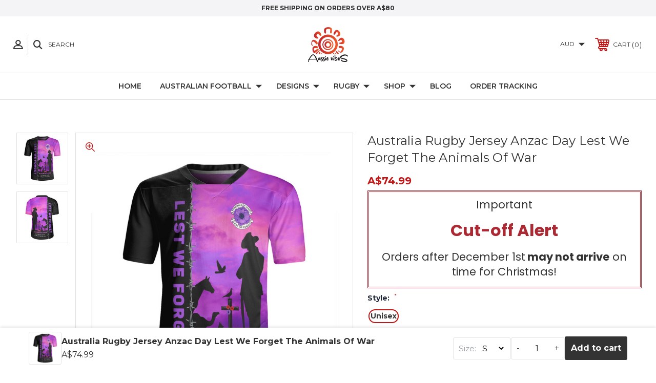

--- FILE ---
content_type: text/html; charset=UTF-8
request_url: https://aussievibes.co/australia-rugby-jersey-anzac-day-lest-we-forget-the-animals-of-war/
body_size: 33505
content:




<!DOCTYPE html>
<html class="no-js" lang="en">
    <head>
        <title>Australia Rugby Jersey Anzac Day Lest We Forget The Animals Of War</title>
        <link rel="dns-prefetch preconnect" href="https://cdn11.bigcommerce.com/s-h6m1i3uftt" crossorigin><link rel="dns-prefetch preconnect" href="https://fonts.googleapis.com/" crossorigin><link rel="dns-prefetch preconnect" href="https://fonts.gstatic.com/" crossorigin>
        <meta property="product:price:amount" content="74.99" /><meta property="product:price:currency" content="AUD" /><meta property="og:url" content="https://aussievibes.co/australia-rugby-jersey-anzac-day-lest-we-forget-the-animals-of-war/" /><meta property="og:site_name" content="AussieVibes" /><meta name="description" content="Aussie Vibes sells Rugby Jerseys with an Australian design. Choose your favourite Rugby Jerseys from our Online Store. Clothing, Bags, Jewellery, Shoes (Boots &amp; Sneakers), Duvet Covers, Car Seat Covers, and Accessories are available at Aussie Vibes."><link rel='canonical' href='https://aussievibes.co/australia-rugby-jersey-anzac-day-lest-we-forget-the-animals-of-war/' /><meta name='platform' content='bigcommerce.stencil' /><meta property="og:type" content="product" />
<meta property="og:title" content="Australia Rugby Jersey Anzac Day Lest We Forget The Animals Of War" />
<meta property="og:description" content="Aussie Vibes sells Rugby Jerseys with an Australian design. Choose your favourite Rugby Jerseys from our Online Store. Clothing, Bags, Jewellery, Shoes (Boots &amp; Sneakers), Duvet Covers, Car Seat Covers, and Accessories are available at Aussie Vibes." />
<meta property="og:image" content="https://cdn11.bigcommerce.com/s-h6m1i3uftt/products/57642/images/216453/ACTION_1__63267.1710133207.386.513.jpg?c=1" />
<meta property="og:availability" content="instock" />
<meta property="pinterest:richpins" content="enabled" />
        
         
        
        
        <!-- BEGIN Preloading first images -->
        
        	<link rel="preload" href="https://cdn11.bigcommerce.com/s-h6m1i3uftt/images/stencil/500x659/products/57642/216453/ACTION_1__63267.1710133207.jpg?c=1" as="image">
        
        
        
        
        
        <!-- END Preloading first images -->

        <link href="https://cdn11.bigcommerce.com/s-h6m1i3uftt/product_images/FAVICON.png?t=1622617771" rel="shortcut icon">
        <meta name="viewport" content="width=device-width, initial-scale=1, maximum-scale=1">

        <!-- ICOMOON LINKS START -->
        <style type="text/css">
            @font-face {
                font-family: 'icomoon';
                src:  url('https://cdn11.bigcommerce.com/s-h6m1i3uftt/stencil/3d3788b0-fe9e-013b-f15e-56414b58b822/e/6ca1bf90-b0d1-013e-f7a2-4ef3209772a9/fonts/icomoon.eot?pdewnu');
                src:  url('https://cdn11.bigcommerce.com/s-h6m1i3uftt/stencil/3d3788b0-fe9e-013b-f15e-56414b58b822/e/6ca1bf90-b0d1-013e-f7a2-4ef3209772a9/fonts/icomoon.eot?pdewnu#iefix') format('embedded-opentype'),
                      url('https://cdn11.bigcommerce.com/s-h6m1i3uftt/stencil/3d3788b0-fe9e-013b-f15e-56414b58b822/e/6ca1bf90-b0d1-013e-f7a2-4ef3209772a9/fonts/icomoon.ttf?pdewnu') format('truetype'),
                      url('https://cdn11.bigcommerce.com/s-h6m1i3uftt/stencil/3d3788b0-fe9e-013b-f15e-56414b58b822/e/6ca1bf90-b0d1-013e-f7a2-4ef3209772a9/fonts/icomoon.woff?pdewnu') format('woff'),
                      url('https://cdn11.bigcommerce.com/s-h6m1i3uftt/stencil/3d3788b0-fe9e-013b-f15e-56414b58b822/e/6ca1bf90-b0d1-013e-f7a2-4ef3209772a9/fonts/icomoon.svg?pdewnu#icomoon') format('svg');
                font-weight: normal;
                font-style: normal;
                font-display: block;
            }
        </style>
        <!-- ICOMOON LINKS END -->

        <script>
            document.documentElement.className = document.documentElement.className.replace('no-js', 'js'); 
        </script>

        <script>
    function browserSupportsAllFeatures() {
        return window.Promise
            && window.fetch
            && window.URL
            && window.URLSearchParams
            && window.WeakMap
            // object-fit support
            && ('objectFit' in document.documentElement.style);
    }

    function loadScript(src) {
        var js = document.createElement('script');
        js.src = src;
        js.onerror = function () {
            console.error('Failed to load polyfill script ' + src);
        };
        document.head.appendChild(js);
    }

    if (!browserSupportsAllFeatures()) {
        loadScript('https://cdn11.bigcommerce.com/s-h6m1i3uftt/stencil/3d3788b0-fe9e-013b-f15e-56414b58b822/e/6ca1bf90-b0d1-013e-f7a2-4ef3209772a9/dist/theme-bundle.polyfills.js');
    }
</script>

        <script>
            window.lazySizesConfig = window.lazySizesConfig || {};
            window.lazySizesConfig.loadMode = 1;
        </script>
        <script async src="https://cdn11.bigcommerce.com/s-h6m1i3uftt/stencil/3d3788b0-fe9e-013b-f15e-56414b58b822/e/6ca1bf90-b0d1-013e-f7a2-4ef3209772a9/dist/theme-bundle.head_async.js"></script>

        <link href="https://fonts.googleapis.com/css?family=Montserrat:400,400i,500,500i,600,600i,700,700i,900,900i%7CPlayfair+Display:400,400i,500,500i,600,600i,700,700i,900,900i&display=swap" rel="stylesheet">
        
        <link data-stencil-stylesheet href="https://cdn11.bigcommerce.com/s-h6m1i3uftt/stencil/3d3788b0-fe9e-013b-f15e-56414b58b822/e/6ca1bf90-b0d1-013e-f7a2-4ef3209772a9/css/theme-a679ef00-9936-013e-7512-2603078e3171.css" rel="stylesheet">

        <!-- Start Tracking Code for analytics_facebook -->

<script>
!function(f,b,e,v,n,t,s){if(f.fbq)return;n=f.fbq=function(){n.callMethod?n.callMethod.apply(n,arguments):n.queue.push(arguments)};if(!f._fbq)f._fbq=n;n.push=n;n.loaded=!0;n.version='2.0';n.queue=[];t=b.createElement(e);t.async=!0;t.src=v;s=b.getElementsByTagName(e)[0];s.parentNode.insertBefore(t,s)}(window,document,'script','https://connect.facebook.net/en_US/fbevents.js');

fbq('set', 'autoConfig', 'false', '197486939195415');
fbq('dataProcessingOptions', ['LDU'], 0, 0);
fbq('init', '197486939195415', {"external_id":"226bd392-3002-406a-8266-615e54a08eb6"});
fbq('set', 'agent', 'bigcommerce', '197486939195415');

function trackEvents() {
    var pathName = window.location.pathname;

    fbq('track', 'PageView', {}, "");

    // Search events start -- only fire if the shopper lands on the /search.php page
    if (pathName.indexOf('/search.php') === 0 && getUrlParameter('search_query')) {
        fbq('track', 'Search', {
            content_type: 'product_group',
            content_ids: [],
            search_string: getUrlParameter('search_query')
        });
    }
    // Search events end

    // Wishlist events start -- only fire if the shopper attempts to add an item to their wishlist
    if (pathName.indexOf('/wishlist.php') === 0 && getUrlParameter('added_product_id')) {
        fbq('track', 'AddToWishlist', {
            content_type: 'product_group',
            content_ids: []
        });
    }
    // Wishlist events end

    // Lead events start -- only fire if the shopper subscribes to newsletter
    if (pathName.indexOf('/subscribe.php') === 0 && getUrlParameter('result') === 'success') {
        fbq('track', 'Lead', {});
    }
    // Lead events end

    // Registration events start -- only fire if the shopper registers an account
    if (pathName.indexOf('/login.php') === 0 && getUrlParameter('action') === 'account_created') {
        fbq('track', 'CompleteRegistration', {}, "");
    }
    // Registration events end

    

    function getUrlParameter(name) {
        var cleanName = name.replace(/[\[]/, '\[').replace(/[\]]/, '\]');
        var regex = new RegExp('[\?&]' + cleanName + '=([^&#]*)');
        var results = regex.exec(window.location.search);
        return results === null ? '' : decodeURIComponent(results[1].replace(/\+/g, ' '));
    }
}

if (window.addEventListener) {
    window.addEventListener("load", trackEvents, false)
}
</script>
<noscript><img height="1" width="1" style="display:none" alt="null" src="https://www.facebook.com/tr?id=197486939195415&ev=PageView&noscript=1&a=plbigcommerce1.2&eid="/></noscript>

<!-- End Tracking Code for analytics_facebook -->

<!-- Start Tracking Code for analytics_googleanalytics4 -->

<script data-cfasync="false" src="https://cdn11.bigcommerce.com/shared/js/google_analytics4_bodl_subscribers-358423becf5d870b8b603a81de597c10f6bc7699.js" integrity="sha256-gtOfJ3Avc1pEE/hx6SKj/96cca7JvfqllWA9FTQJyfI=" crossorigin="anonymous"></script>
<script data-cfasync="false">
  (function () {
    window.dataLayer = window.dataLayer || [];

    function gtag(){
        dataLayer.push(arguments);
    }

    function initGA4(event) {
         function setupGtag() {
            function configureGtag() {
                gtag('js', new Date());
                gtag('set', 'developer_id.dMjk3Nj', true);
                gtag('config', 'G-834T3VHR7N');
            }

            var script = document.createElement('script');

            script.src = 'https://www.googletagmanager.com/gtag/js?id=G-834T3VHR7N';
            script.async = true;
            script.onload = configureGtag;

            document.head.appendChild(script);
        }

        setupGtag();

        if (typeof subscribeOnBodlEvents === 'function') {
            subscribeOnBodlEvents('G-834T3VHR7N', false);
        }

        window.removeEventListener(event.type, initGA4);
    }

    

    var eventName = document.readyState === 'complete' ? 'consentScriptsLoaded' : 'DOMContentLoaded';
    window.addEventListener(eventName, initGA4, false);
  })()
</script>

<!-- End Tracking Code for analytics_googleanalytics4 -->

<!-- Start Tracking Code for analytics_siteverification -->

<meta name="p:domain_verify" content="b1f246f6a631c350b1d3102bd4a70880"/>
<meta name="google-site-verification" content="6WFGb42qBddXtnwiTLcSf94xjWHWJTfYSolhCCiF5Lo" />

<!-- End Tracking Code for analytics_siteverification -->


<script type="text/javascript" src="https://checkout-sdk.bigcommerce.com/v1/loader.js" defer ></script>
<script src="https://www.google.com/recaptcha/api.js" async defer></script>
<script type="text/javascript">
var BCData = {"product_attributes":{"sku":null,"upc":null,"mpn":null,"gtin":null,"weight":null,"base":false,"image":{"data":"https:\/\/cdn11.bigcommerce.com\/s-h6m1i3uftt\/images\/stencil\/{:size}\/attribute_rule_images\/299626_source_1710133208.jpg","alt":"Australia Rugby Jersey Anzac Day Lest We Forget The Animals Of War"},"stock":null,"instock":true,"stock_message":null,"purchasable":true,"purchasing_message":null,"price":{"without_tax":{"formatted":"A$74.99","value":74.99,"currency":"AUD"},"tax_label":"Tax"}}};
</script>
<script src='https://cdn.judge.me/widget_preloader.js' defer></script><script>jdgm = window.jdgm || {};jdgm.SHOP_DOMAIN = 'store-h6m1i3uftt.mybigcommerce.com'; jdgm.PLATFORM = 'bigcommerce'; jdgm.PUBLIC_TOKEN = 'pqy3X0LCWURJ6Y5k1oCdFS580po';</script>
  <script>
  window.KiwiSizing = window.KiwiSizing === undefined ? {} : window.KiwiSizing;

  window.KiwiSizing.data = {
    productID:'57642',
    title:'Australia Rugby Jersey Anzac Day Lest We Forget The Animals Of War',
    sku:'',
    brand:'',
    categories:["DESIGNS,DESIGNS/OCCASIONS,DESIGNS/OCCASIONS/ANZAC DAY,SHOP,SHOP/Clothing,SHOP/Clothing/Rugby Jerseys"],
    images:[
       'https://cdn11.bigcommerce.com/s-h6m1i3uftt/images/stencil/original/products/57642/216453/ACTION_1__63267.1710133207.jpg?c=1',  'https://cdn11.bigcommerce.com/s-h6m1i3uftt/images/stencil/original/products/57642/216452/ACTION__07352.1710133206.jpg?c=1', 
    ],
  };
  </script>

  <script>
  window.KiwiSizing = window.KiwiSizing === undefined ? {} : window.KiwiSizing;

  window.KiwiSizing.data = {
    productID:'57642',
    title:'Australia Rugby Jersey Anzac Day Lest We Forget The Animals Of War',
    sku:'',
    brand:'',
    categories:["DESIGNS,DESIGNS/OCCASIONS,DESIGNS/OCCASIONS/ANZAC DAY,SHOP,SHOP/Clothing,SHOP/Clothing/Rugby Jerseys"],
    images:[
       'https://cdn11.bigcommerce.com/s-h6m1i3uftt/images/stencil/original/products/57642/216453/ACTION_1__63267.1710133207.jpg?c=1',  'https://cdn11.bigcommerce.com/s-h6m1i3uftt/images/stencil/original/products/57642/216452/ACTION__07352.1710133206.jpg?c=1', 
    ],
  };
  </script>
<!-- Google Tag Manager -->
<script>(function(w,d,s,l,i){w[l]=w[l]||[];w[l].push({'gtm.start':
new Date().getTime(),event:'gtm.js'});var f=d.getElementsByTagName(s)[0],
j=d.createElement(s),dl=l!='dataLayer'?'&l='+l:'';j.async=true;j.src=
'https://www.googletagmanager.com/gtm.js?id='+i+dl;f.parentNode.insertBefore(j,f);
})(window,document,'script','dataLayer','GTM-TND5JNH');</script>
<!-- End Google Tag Manager --><!-- Pinterest Tag -->
<script>
!function(e){if(!window.pintrk){window.pintrk = function () {
window.pintrk.queue.push(Array.prototype.slice.call(arguments))};var
  n=window.pintrk;n.queue=[],n.version="3.0";var
  t=document.createElement("script");t.async=!0,t.src=e;var
  r=document.getElementsByTagName("script")[0];
  r.parentNode.insertBefore(t,r)}}("https://s.pinimg.com/ct/core.js");
pintrk('load', '2614378364776', {em: 'support@aussievibes.co', });
pintrk('page');
</script>
<!-- end Pinterest Tag --><script>
    var fbPixels = [{"id":62,"pixel_id":403278557967280,"shop_id":2021731,"status":1,"is_master":1,"is_conversion_api":1,"store_hash":"h6m1i3uftt","fb_access_token":"","test_event_code":"","created_at":"29-10-2021 03:29:15","updated_at":"03-02-2023 09:55:35","mappings":{"data":[]}}];
    var fbPixelUrl = "https://apps3.omegatheme.com/bigcommerce/bigcommerce-facebook-pixel/server.php";

    (function (window, document) {
        async function hashed(message) {
            const msgUint8 = new TextEncoder().encode(message);                           // encode as (utf-8) Uint8Array
            const hashBuffer = await crypto.subtle.digest('SHA-256', msgUint8);           // hash the message
            const hashArray = Array.from(new Uint8Array(hashBuffer));                     // convert buffer to byte array
            const hashHex = hashArray.map(b => b.toString(16).padStart(2, '0')).join(''); // convert bytes to hex string
            return hashHex;
        }

        async function getParameterUserData(parameter) {
            let result = []
            let listHash = ['em', 'ph', 'ge', 'db', 'ln', 'fn', 'ct', 'st', 'zp', 'country', 'external_id']
            for (let key in parameter) {
                if (!parameter[key]) {
                    continue;
                }
                if (listHash.includes(key)) {
                    result.push('ud[' + key + ']=' + await hashed(parameter[key]));
                } else {
                    result.push('ud[' + key + ']=' + encodeURIComponent(parameter[key]));
                }
            }
            return result
        }

        if (window.otfbq) return;
        window.otfbq = (async function () {
            if (arguments.length > 0) {
                var pixelId, trackType, contentObj, eventID, userData;
                if (typeof arguments[0] == 'string') pixelId = arguments[0];
                if (typeof arguments[1] == 'string') trackType = arguments[1];
                if (typeof arguments[2] == 'object') contentObj = arguments[2];
                if (typeof arguments[3] != 'undefined') eventID = arguments[3];
                if (typeof arguments[4] == 'object') userData = arguments[4];
                if (eventID == "" || typeof eventID == "undefined") {
                    eventID = (new Date()).getTime();
                }
                var params = [];
                let userDataParams = await otGetUserData()

                if (typeof contentObj == 'object') {
                    if (contentObj.external_id) {
                        userDataParams.external_id = contentObj.external_id
                        delete contentObj.external_id
                    }
                    if (contentObj.em) {
                        userDataParams.em = contentObj.em
                        delete contentObj.em
                    }
                    if (contentObj.ph) {
                        userDataParams.ph = contentObj.ph
                        delete contentObj.ph
                    }
                    if (contentObj.country) {
                        userDataParams.country = contentObj.country
                        delete contentObj.country
                    }
                    if (contentObj.ct) {
                        userDataParams.ct = contentObj.ct
                        delete contentObj.ct
                    }
                    if (contentObj.zp) {
                        userDataParams.zp = contentObj.zp
                        delete contentObj.zp
                    }
                    if (contentObj.fn) {
                        userDataParams.fn = contentObj.fn
                        delete contentObj.fn
                    }
                    if (contentObj.ln) {
                        userDataParams.ln = contentObj.ln
                        delete contentObj.ln
                    }
                }


                if (userDataParams && Object.keys(userDataParams).length) {
                    params = await getParameterUserData(userDataParams)
                }

                if (typeof pixelId === 'string' && pixelId.replace(/\s+/gi, '') != '' &&
                    typeof trackType === 'string' && trackType.replace(/\s+/gi, '')) {
                    params.push('id=' + encodeURIComponent(pixelId));
                    switch (trackType) {
                        case 'PageView':
                        case 'ViewContent':
                        case 'ViewCategory':
                        case 'Search':
                        case 'AddToCart':
                        case 'InitiateCheckout':
                        case 'AddPaymentInfo':
                        case 'Lead':
                        case 'CompleteRegistration':
                        case 'Purchase':
                        case 'AddToWishlist':
                            params.push('ev=' + encodeURIComponent(trackType));
                            break;
                        default:
                            return;
                    }

                    params.push('dl=' + encodeURIComponent(document.location.href));
                    if (document.referrer) params.push('rl=' + encodeURIComponent(document.referrer));
                    params.push('if=false');
                    params.push('ts=' + new Date().getTime());
                    if (typeof contentObj == 'object') {
                        for (var u in contentObj) {
                            if (typeof contentObj[u] == 'object' && contentObj[u] instanceof Array) {
                                if (contentObj[u].length > 0) {
                                    for (var y = 0; y < contentObj[u].length; y++) { contentObj[u][y] = (contentObj[u][y] + '').replace(/^\s+|\s+$/gi, '').replace(/\s+/gi, ' ').replace(/,/gi, '§'); }
                                    params.push('cd[' + u + ']=' + encodeURIComponent(contentObj[u].join(',').replace(/^/gi, '[\'').replace(/$/gi, '\']').replace(/,/gi, '\',\'').replace(/§/gi, '\,')));
                                }
                            } else {
                                params.push('cd[' + u + ']=' + encodeURIComponent(contentObj[u]));
                            }
                        }
                    }
                    params.push('v=' + encodeURIComponent('2.7.19'));
                    var imgId = new Date().getTime();
                    var img = document.createElement('img');
                    img.id = 'fb_' + imgId, img.src = 'https://www.facebook.com/tr/?eid=' + eventID + '&' + params.join('&'), img.width = 1, img.height = 1, img.style = 'display:none;';
                    document.head.appendChild(img);
                    window.setTimeout(function () { var t = document.getElementById('fb_' + imgId); t.parentElement.removeChild(t); }, 5000);
                }
            }
        });
    })(window, document);

    async function fetchOrder() {
        const params = new URLSearchParams({})
        const response = await fetch("/api/storefront/order/?" + params);
        const data = await response.json();
        return data;
    }

    function getItems (lineItems) {
        let result = []
        Object.values(lineItems).forEach(items => {
            items.forEach(item => {
                result.push(item)
            })
        })
        return result
    }

    function getProductIdItems(items) {
        return items.map(item => parseInt(item.productId))
    }

    function getProductQuantityItems(items) {
        let total = 0
        items.forEach(item => {
            total += item.quantity
        })
        return total
    }

    function getProductNameItems (items) {
        return items.map(item => item.name).join(', ')
    }

    function removeSign (str) {
        if (!str) {
            return str
        }
        return str.replaceAll('&amp;', '&')
    }

    async function fetchCarts () {
        const response = await fetch('/api/storefront/carts');
        const data = await response.json();
        return data;
    }

    async function trackEventFBConversionAPI (params) {
        let userDataParams = await otGetUserData()
        params = Object.assign({}, userDataParams, params)

        const response = await fetch(fbPixelUrl + '/fb-conversions-api', {
            method: 'POST',
            headers: {
                'Content-Type': 'application/json',
            },
            body: JSON.stringify(params),
        });
        const data = await response.json();
        return data;
    }

    async function trackAddToCart () {
        let carts = await fetchCarts()
        if (carts.length && fbPixels.length) {
            let event_id = (new Date()).getTime()
            let cart = carts[0]
            let items = getItems(cart.lineItems)
            let lastItem = items[items.length - 1]
            fbPixels.forEach(function (fbPixel) {
                otfbq(`${fbPixel.pixel_id}`, 'AddToCart', {
                    content_ids: lastItem['productId'],
                    content_type: 'product',
                    value: lastItem['listPrice'],
                    content_name: lastItem['name'],
                    currency: cart.currency.code,
                }, event_id);
            })

            trackEventFBConversionAPI({
                "store_domain": window.location.hostname,
                "events": "AddToCart",
                "event_id": event_id,
                "event_source_url": window.location.href,
                "content_ids": lastItem['productId'],
                "content_type": 'product',
                "value": lastItem['listPrice'],
                "content_name": lastItem['name'],
                "currency": cart.currency.code,
            });
        }
    }

    async function fetchCheckout() {
        const params = new URLSearchParams({})
        const response = await fetch("/api/storefront/checkouts/?" + params);
        const data = await response.json();
        return data;
    }

    function setPurchaseLocalStorage(orderId) {
        var lsOrderIds = localStorage.getItem("fb_pixel_purchases");
        if (!lsOrderIds) {
            lsOrderIds = [orderId]
            localStorage.setItem("fb_pixel_purchases", JSON.stringify(lsOrderIds));
        } else {
            lsOrderIds = JSON.parse(lsOrderIds)
            if (!lsOrderIds.includes(orderId)) {
                lsOrderIds.push(orderId)
                localStorage.setItem("fb_pixel_purchases", JSON.stringify(lsOrderIds));
            }
        }
        return true;
    }

    function checkOrderInPurchaseLocalStorage(orderId) {
        var lsOrderIds = localStorage.getItem("fb_pixel_purchases");
        if (!lsOrderIds) {
            return false;
        }
        lsOrderIds = JSON.parse(lsOrderIds)
        if (lsOrderIds.includes(orderId)) {
            return true;
        }
        return false;
    }

    function getProductContents (items) {
        let contents = items.map(item => {
            return {
                id: item.productId,
                quantity: item.quantity,
            }
        })
        return contents
    }

    function getUrlParameter(name) {
        var cleanName = name.replace(/[\[]/, '\[').replace(/[\]]/, '\]');
        var regex = new RegExp('[\?&]' + cleanName + '=([^&#]*)');
        var results = regex.exec(window.location.search);
        return results === null ? '' : decodeURIComponent(results[1].replace(/\+/g, ' '));
    }

    function decodeJson (str) {
        try {
            let json = str.replace(/&quot;/g, '"')
                    .replace(/((\s)(\")[\w\d\s]{1,}(\")(\s))/g, '')
                    .replace(/\s{1,}/g, ' ')
            return JSON.parse(json)
        } catch (error) {
            console.log('decodeJson', error)
            return {}
        }
    }

    function getCookie(name) {
        const value = `; ${document.cookie}`;
        const parts = value.split(`; ${name}=`);
        if (parts.length === 2) return parts.pop().split(';').shift();
    }

    (async function (window, document) {
        otFacebookPixelInit()
    })(window, document);

    async function otFacebookPixelInit() {
        otMultiFacebookPixel();
    }

    async function otGetUserData() {
        let customerEscape = `null`
        let customer = {}
        let userData = {}
        let fbp = getCookie('_fbp')
        let fbc = getCookie('_fbc')

        if (fbp) {
            userData.fbp = fbp
        }
        if (fbc) {
            userData.fbc = fbc
        }

        if (customerEscape) {
            customer = decodeJson(customerEscape)
        }

        if (customer && Object.keys(customer).length) {
            if (customer.email) {
                userData.em = customer.email
            }
            if (customer.phone) {
                userData.ph = customer.phone
            }
            if (customer.shipping_address) {

                if (customer.shipping_address.first_name) {
                    userData.fn = customer.shipping_address.first_name
                }
                if (customer.shipping_address.last_name) {
                    userData.ln = customer.shipping_address.last_name
                }
                if (customer.shipping_address.city) {
                    userData.ct = customer.shipping_address.city
                }
                if (customer.shipping_address.state) {
                    userData.st = customer.shipping_address.state
                }
                if (customer.shipping_address.zip) {
                    userData.zp = customer.shipping_address.zip
                }
            }
        }
        return userData
    }

    async function otMultiFacebookPixel() {
        var pathName = window.location.pathname;
        let userData = await otGetUserData()

        // PageView
        let event_id = (new Date()).getTime();
        fbPixels.forEach(function (fbPixel) {
            otfbq(`${fbPixel.pixel_id}`, "PageView", "", event_id, userData);
        })
        trackEventFBConversionAPI({
            "store_domain": window.location.hostname,
            "events": "PageView",
            "event_id": event_id,
            "event_source_url": window.location.href,
        })

        // ViewContent
        let pageType = "product"
        let productId = "57642"
        let productTitle = "Australia Rugby Jersey Anzac Day Lest We Forget The Animals Of War"
        let productPriceWithoutTax = "74.99"
        let productPriceWithTax = ""
        let currency = "AUD"
        let productPrice = productPriceWithoutTax ? productPriceWithoutTax : productPriceWithTax

        if (pageType == 'product' && productId) {
            let event_id = (new Date()).getTime()
            fbPixels.forEach(function (fbPixel) {
                if (fbPixel.is_master) {
                    otfbq(`${fbPixel.pixel_id}`, 'ViewContent', {
                        content_ids: [productId],
                        content_type: 'product',
                        value: productPrice,
                        content_name: productTitle,
                        currency: currency,
                    }, event_id);
                } else {
                    if (fbPixel.mappings.data.length) {
                        let index = fbPixel.mappings.data.findIndex((item) => {
                            return item.type_mapping == 'product' && item.type_mapping_id == productId
                        })
                        if (index > -1) {
                            otfbq(`${fbPixel.pixel_id}`, 'ViewContent', {
                                content_ids: [productId],
                                content_type: 'product',
                                value: productPrice,
                                content_name: productTitle,
                                currency: currency,
                            }, event_id);
                        }
                    }
                }
            })

            trackEventFBConversionAPI({
                "store_domain": window.location.hostname,
                "events": "ViewContent",
                "event_id": event_id,
                "event_source_url": window.location.href,
                "content_ids": [productId],
                "content_type": 'product',
                "value": productPrice,
                "content_name": productTitle,
                "currency": currency,
            })
        }

        let categoryEscape = ``
        let category = {}
        if (categoryEscape) {
            category = decodeJson(categoryEscape)
        }
        // ViewCategory
        let categoryId = category.id
        let categoryName = category.name
        if (pageType == 'category' && categoryId) {
            let event_id = (new Date()).getTime()
            let content_ids = category.products.length ? category.products.map(product => product.id) : []

            fbPixels.forEach(function (fbPixel) {
                if (fbPixel.is_master) {
                    otfbq(`${fbPixel.pixel_id}`, 'ViewCategory', {
                        content_ids: content_ids,
                        content_type: 'product_group',
                        content_category: removeSign(categoryName),
                    }, event_id);
                } else {
                    if (fbPixel.mappings.data.length) {
                        let index = fbPixel.mappings.data.findIndex((item) => {
                            return item.type_mapping == 'category' && item.type_mapping_id == categoryId
                        })
                        if (index > -1) {
                            otfbq(`${fbPixel.pixel_id}`, 'ViewCategory', {
                                content_ids: content_ids,
                                content_type: 'product_group',
                                content_category: removeSign(categoryName),
                            }, event_id);
                        }
                    }
                }
            })

            trackEventFBConversionAPI({
                "store_domain": window.location.hostname,
                "events": "ViewCategory",
                "event_id": event_id,
                "event_source_url": window.location.href,
                "content_ids": content_ids,
                "content_type": 'product_group',
                "content_category": removeSign(categoryName),
            })
        }

        let searchEscape = ``
        let search = {}
        if (searchEscape) {
            search = decodeJson(searchEscape)
        }
        // Search
        if (pathName.indexOf('/search.php') === 0 && getUrlParameter('search_query') && search) {
            let event_id = (new Date()).getTime()
            let content_ids = search.products.length ? search.products.map(product => product.id) : []

            fbPixels.forEach(function (fbPixel) {
                if (fbPixel.is_master) {
                    otfbq(`${fbPixel.pixel_id}`, 'Search', {
                        content_ids: content_ids,
                        content_type: 'product_group',
                        search_string: getUrlParameter('search_query')
                    }, event_id);
                } else {
                    if (fbPixel.mappings.data.length) {
                        let index = fbPixel.mappings.data.findIndex((item) => {
                            return item.type_mapping == 'category' && item.type_mapping_id == categoryId
                        })
                        if (index > -1) {
                            otfbq(`${fbPixel.pixel_id}`, 'Search', {
                                content_ids: content_ids,
                                content_type: 'product_group',
                                search_string: getUrlParameter('search_query')
                            }, event_id);
                        }
                    }
                }
            })

            trackEventFBConversionAPI({
                "store_domain": window.location.hostname,
                "events": "Search",
                "event_id": event_id,
                "event_source_url": window.location.href,
                "content_ids": content_ids,
                "content_type": 'product_group',
                "search_string": getUrlParameter('search_query'),
            })
        }

        if (pathName.indexOf('/login.php') === 0 && getUrlParameter('action') === 'account_created' && customer) {
            let event_id = (new Date()).getTime();
            fbPixels.forEach(function (fbPixel) {
                otfbq(`${fbPixel.pixel_id}`, "CompleteRegistration", {
                    // em: customer.email,
                    // ph: customer.phone,
                }, event_id);
            })
            trackEventFBConversionAPI({
                "store_domain": window.location.hostname,
                "events": "CompleteRegistration",
                "event_id": event_id,
                "em": customer.email,
                "ph": customer.phone,
                "event_source_url": window.location.href,
            })
        }

        // Tracking trang cart
        // if (window.location.href.indexOf('/cart') > -1) {
        //     trackAddToCart()
        // }

        document.addEventListener("click", function (event) {
            if (event.target.matches('#form-action-addToCart')) {
                trackAddToCart()
            }
        });

        if (window.location.hostname == 'oliveandsage.co.uk') {
            document.addEventListener('DOMContentLoaded', e => {
                if (typeof $ != 'undefined') {
                    $('.btnATC').click(function () {
                        setTimeout(() => {
                            trackAddToCart();
                        }, 300);
                    });
                }
            });
        }

        // Tracking trang đặt hàng thành công
        if (window.location.pathname === '/checkout/order-confirmation') {
            let order = await fetchOrder();
            if (order && fbPixels.length && !checkOrderInPurchaseLocalStorage(order.orderId)) {
                let items = getItems(order.lineItems);
                let productIds = getProductIdItems(items);
                let quantity = getProductQuantityItems(items);
                let contents = getProductContents(items);
                let event_id = (new Date()).getTime();

                fbPixels.forEach(function (fbPixel, index) {
                    otfbq(
                        `${fbPixel.pixel_id}`,
                        'Purchase',
                        {
                            currency: order.currency.code,
                            value: order.orderAmount,
                            content_ids: productIds,
                            content_type: 'product_group',
                            num_items: quantity,
                            external_id: order.customerId,
                            "em": order.billingAddress.email,
                            "ph": order.billingAddress.phone,
                            "country": order.billingAddress.countryCode,
                            "ct": order.billingAddress.city,
                            "zp": order.billingAddress.postalCode,
                            "fn": order.billingAddress.firstName,
                            "ln": order.billingAddress.lastName,
                        },
                        event_id
                    );
                });

                trackEventFBConversionAPI({
                    "store_domain": window.location.hostname,
                    "events": "Purchase",
                    "em": order.billingAddress.email,
                    "ph": order.billingAddress.phone,
                    "contents": contents,
                    "currency": order.currency.code,
                    "value": order.orderAmount,
                    "content_type": "product_group",
                    "content_ids": productIds,
                    "num_items": quantity,
                    "event_source_url": window.location.href,
                    "order_id": order.orderId,
                    "event_id": event_id,
                    "country": order.billingAddress.countryCode,
                    "ct": order.billingAddress.city,
                    "zp": order.billingAddress.postalCode,
                    "subscription_id": order.orderId,
                    "external_id": order.customerId,
                    "fn": order.billingAddress.firstName,
                    "ln": order.billingAddress.lastName,
                })

                setPurchaseLocalStorage(order.orderId)
            }
        }

        // Tracking trang checkout
        if (window.location.pathname === '/checkout') {
            let checkout = await fetchCheckout()
            if (checkout) {
                let event_id = (new Date()).getTime()
                let cart = checkout.cart
                let items = getItems(cart.lineItems)
                let productIds = getProductIdItems(items)
                let productNames = getProductNameItems(items)
                let quantity = getProductQuantityItems(items)
                fbPixels.forEach(function (fbPixel) {
                    otfbq(`${fbPixel.pixel_id}`, 'InitiateCheckout', {
                        content_ids: productIds,
                        content_type: 'product_group',
                        value: cart.cartAmount,
                        content_name: productNames,
                        currency: cart.currency.code,
                        num_items: quantity,
                    }, event_id);
                })

                let contents = items.map(item => {
                    return {
                        id: item.productId,
                        quantity: item.quantity,
                    }
                })

                fbPixels.forEach(function (fbPixel) {
                    otfbq(`${fbPixel.pixel_id}`, 'AddPaymentInfo', {
                        content_ids: productIds,
                        content_type: 'product_group',
                        value: cart.cartAmount,
                        currency: cart.currency.code,
                        contents: JSON.stringify(contents),
                    }, event_id);
                })

                trackEventFBConversionAPI({
                    "store_domain": window.location.hostname,
                    "events": "InitiateCheckout",
                    "event_id": event_id,
                    "event_source_url": window.location.href,
                    "content_ids": productIds,
                    "content_type": 'product_group',
                    "value": cart.cartAmount,
                    "content_name": productNames,
                    "currency": cart.currency.code,
                    "num_items": quantity,
                })

                trackEventFBConversionAPI({
                    "store_domain": window.location.hostname,
                    "events": "AddPaymentInfo",
                    "event_id": event_id,
                    "event_source_url": window.location.href,
                    "content_ids": productIds,
                    "content_type": 'product_group',
                    "value": cart.cartAmount,
                    "currency": cart.currency.code,
                    "contents": contents,
                })
            }
        }

        // Lead
        if (pathName.indexOf('/subscribe.php') === 0 && getUrlParameter('result') === 'success') {
            let event_id = (new Date()).getTime();
            fbPixels.forEach(function (fbPixel) {
                otfbq(`${fbPixel.pixel_id}`, "Lead", "", event_id);
            })
            trackEventFBConversionAPI({
                "store_domain": window.location.hostname,
                "events": "Lead",
                "event_id": event_id,
                "event_source_url": window.location.href,
            })
        }

        // AddToWishlist
        let added_product_id = getUrlParameter('added_product_id')
        if (pathName.indexOf('/wishlist.php') === 0 && getUrlParameter('added_product_id')) {
            let event_id = (new Date()).getTime();

            fbPixels.forEach(function (fbPixel) {
                otfbq(`${fbPixel.pixel_id}`, "AddToWishlist", {
                    content_type: 'product_group',
                    content_ids: [added_product_id],
                }, event_id);
            })
            trackEventFBConversionAPI({
                "store_domain": window.location.hostname,
                "events": "AddToWishlist",
                "event_id": event_id,
                "event_source_url": window.location.href,
                "content_type": 'product_group',
                "content_ids": [added_product_id],
            })
        }
    }
</script>
<script>(function(w,d,t,r,u){var f,n,i;w[u]=w[u]||[],f=function(){var o={ti:"56086137"};o.q=w[u],w[u]=new UET(o),w[u].push("pageLoad")},n=d.createElement(t),n.src=r,n.async=1,n.onload=n.onreadystatechange=function(){var s=this.readyState;s&&s!=="loaded"&&s!=="complete"||(f(),n.onload=n.onreadystatechange=null)},i=d.getElementsByTagName(t)[0],i.parentNode.insertBefore(n,i)})(window,document,"script","//bat.bing.com/bat.js","uetq");</script>
 <script data-cfasync="false" src="https://microapps.bigcommerce.com/bodl-events/1.9.4/index.js" integrity="sha256-Y0tDj1qsyiKBRibKllwV0ZJ1aFlGYaHHGl/oUFoXJ7Y=" nonce="" crossorigin="anonymous"></script>
 <script data-cfasync="false" nonce="">

 (function() {
    function decodeBase64(base64) {
       const text = atob(base64);
       const length = text.length;
       const bytes = new Uint8Array(length);
       for (let i = 0; i < length; i++) {
          bytes[i] = text.charCodeAt(i);
       }
       const decoder = new TextDecoder();
       return decoder.decode(bytes);
    }
    window.bodl = JSON.parse(decodeBase64("[base64]"));
 })()

 </script>

<script nonce="">
(function () {
    var xmlHttp = new XMLHttpRequest();

    xmlHttp.open('POST', 'https://bes.gcp.data.bigcommerce.com/nobot');
    xmlHttp.setRequestHeader('Content-Type', 'application/json');
    xmlHttp.send('{"store_id":"1001851180","timezone_offset":"-7.0","timestamp":"2025-12-03T04:23:55.79904900Z","visit_id":"fcfabbe6-b689-45bd-b5b6-92fac217211c","channel_id":1}');
})();
</script>

    </head>
    <body class="fashion product">
        
        <svg data-src="https://cdn11.bigcommerce.com/s-h6m1i3uftt/stencil/3d3788b0-fe9e-013b-f15e-56414b58b822/e/6ca1bf90-b0d1-013e-f7a2-4ef3209772a9/img/icon-sprite.svg" class="icons-svg-sprite"></svg>

        <div class="custom-banners top"> 
        <div class="static-banner">
            <div class="container">
                <div class="static-banner-left center show">
                        <p>free shipping on orders over A$80</p>
                </div>
            </div> 
        </div>
</div>
<header class="header center" sticky="true" role="banner">    
    <div class="container">
        <div class="main-header">
            <a href="#" class="mobileMenu-toggle show" data-mobile-menu-toggle="menu">
                <span class="mobileMenu-toggleIcon">Toggle menu</span>
            </a> 
            <div class="header-middle show">
                    <div class="header-logo header-logo--center logo-image">
                        <a href="https://aussievibes.co/" class="header-logo__link">
            <div class="header-logo-image-container">
                <img class="header-logo-image" src="https://cdn11.bigcommerce.com/s-h6m1i3uftt/images/stencil/160x80/logo_1623834321__91275.original.png" alt="AussieVibes" title="AussieVibes">
            </div>
</a>
                    </div>
            </div>
            <div class="header-left show">
                <ul class="navUser-section navUser-section--alt">
                    <li class="navUser-item navUser-item--account show">
                        <a class="navUser-action" href="javascript:void(0)">
                            <span class="show myacc-title">my account</span>
                            <span class="icon-profile show theme-icon" data-icon="&#xe913;"></span>
                        </a>
                        <div class="account-dropdown">
                                <a class="navUser-action" href="/login.php">
                                    <span class="icon-lock show theme-icon" data-icon="&#xe907;"></span>
                                    <span class="show">Sign in</span>
                                </a>
                                    <a class="navUser-action" href="/login.php?action=create_account">
                                        <span class="icon-edit-1 show theme-icon" data-icon="&#xe903;"></span>
                                        <span class="show">Register</span>
                                    </a>
                        </div>
                    </li> 
                    <li class="navUser-item navUser-item--search show">
                        <a class="navUser-action navUser-action--quickSearch" href="javascript:void(0)" data-search="quickSearch" aria-controls="quickSearch" aria-expanded="false">
                            <span class="icon-search show theme-icon" data-icon="&#xe90e;"></span>
                            <span class="show">Search</span>
                        </a>
                    </li>
                </ul>
                <div class="dropdown dropdown--quickSearch" id="quickSearch" aria-hidden="true" tabindex="-1" data-prevent-quick-search-close>
                    	<form class="form quick-search" action="/search.php">
        <fieldset class="form-fieldset">
            <div class="form-field">
                <label class="is-srOnly" for=>Search</label>
                <input class="form-input quick-search-input"
                       data-search-quick
                       name="search_query" 
					   id="search_query"
                       data-error-message="Search field cannot be empty."
                       placeholder="Search the store"
                       autocomplete="off"
                >
            </div>
        </fieldset>
    </form>
    <section class="quickSearchResults" data-bind="html: results"></section>
                    </div>
            </div>
            <div class="header-right show">
                <nav class="navUser">
    <ul class="navUser-section navUser-section--alt">
        <ul class="navUser-section show">
    <li class="navUser-item navUser-item-currency">
        <a class="navUser-action navUser-action--currencySelector has-dropdown" href="#" data-dropdown="currencySelection" aria-controls="currencySelection" aria-expanded="false">
            AUD 
            <i class="icon navPages-action-moreIcon" aria-hidden="true">
                <span class="icon-multimedia theme-icon" data-icon="&#xe902;"></span>
            </i>
        </a>
        <ul class="dropdown-menu" id="currencySelection" data-dropdown-content aria-hidden="true" tabindex="-1">
            <li class="dropdown-menu-item">
                <a href="https://aussievibes.co/australia-rugby-jersey-anzac-day-lest-we-forget-the-animals-of-war/?setCurrencyId=2">
                    <strong>Australian Dollar</strong>
                </a>
            </li> 
            <li class="dropdown-menu-item">
                <a href="https://aussievibes.co/australia-rugby-jersey-anzac-day-lest-we-forget-the-animals-of-war/?setCurrencyId=3">
                    US Dollar
                </a>
            </li> 
            <li class="dropdown-menu-item">
                <a href="https://aussievibes.co/australia-rugby-jersey-anzac-day-lest-we-forget-the-animals-of-war/?setCurrencyId=4">
                    New Zealand Dollar
                </a>
            </li> 
        </ul>
    </li>
</ul>

        <li class="navUser-item show">
            <a class="navUser-action navUser-item--compare" href="/compare" data-compare-nav>
                <span class="icon-random show theme-icon" data-icon="&#xe914;"></span>
                <span class="show countPill countPill--positive countPill--alt"></span>
            </a>
        </li>
        <li class="navUser-item navUser-item--cart show">
            <a
                class="navUser-action"
                data-cart-preview
                data-dropdown="cart-preview-dropdown"
                data-options="align:right"
                href="/cart.php">
                <span class="icon-shopping-cart show theme-icon" data-icon="&#xe916;"></span>
                <span class="navUser-item-cartLabel show">Cart</span> 
                <span class="countPill cart-quantity show"></span>
            </a>

            <div class="dropdown-menu" id="cart-preview-dropdown" data-dropdown-content aria-hidden="true"></div>
        </li>
    </ul>
</nav>
            </div>
        </div>  
    </div>

    
    <div class="navPages-container" id="menu" data-menu>
        <nav class="navPages">
    <div class="navPages-quickSearch">
        	<form class="form quick-search" action="/search.php">
        <fieldset class="form-fieldset">
            <div class="form-field">
                <label class="is-srOnly" for=>Search</label>
                <input class="form-input quick-search-input"
                       data-search-quick
                       name="search_query" 
					   id="search_query"
                       data-error-message="Search field cannot be empty."
                       placeholder="Search the store"
                       autocomplete="off"
                >
            </div>
        </fieldset>
    </form>
    <section class="quickSearchResults" data-bind="html: results"></section>
        </div>
    <ul class="navPages-list desktop-menu">
        <li class="navPages-item">
            <a class="navPages-action" href="https://aussievibes.co/">Home</a>
        </li>
            <li class="navPages-item menu-5-columns">
                <a class=" show navPages-action has-subMenu" href="https://aussievibes.co/australian-football/">
   Australian Football 
    <i class="icon navPages-action-moreIcon" aria-hidden="true">
        <span class="icon-multimedia theme-icon" data-icon="&#xe902;"></span>
    </i>
</a> 
<span class="show custom_icon main_icon">
    <i class="icon navPages-action-moreIcon" aria-hidden="true">
        <span class="icon-multimedia theme-icon" data-icon="&#xe902;"></span>
    </i>
</span> 
<div class="navPage-subMenu " id="navPages-790" aria-hidden="true" tabindex="-1">
    <ul class="navPage-subMenu-list level-1 ">
            <li class="navPage-subMenu-item">
                    <a class="navPage-subMenu-action navPages-action" href="https://aussievibes.co/australian-football/adelaide-crows/">Adelaide Crows</a>
            </li>
            <li class="navPage-subMenu-item">
                    <a class="navPage-subMenu-action navPages-action" href="https://aussievibes.co/australian-football/brisbane-lions/">Brisbane Lions</a>
            </li>
            <li class="navPage-subMenu-item">
                    <a class="navPage-subMenu-action navPages-action" href="https://aussievibes.co/australian-football/carlton/">Carlton</a>
            </li>
            <li class="navPage-subMenu-item">
                    <a class="navPage-subMenu-action navPages-action" href="https://aussievibes.co/australian-football/collingwood/">Collingwood</a>
            </li>
            <li class="navPage-subMenu-item">
                    <a class="navPage-subMenu-action navPages-action" href="https://aussievibes.co/australian-football/essendon/">Essendon</a>
            </li>
            <li class="navPage-subMenu-item">
                    <a class="navPage-subMenu-action navPages-action" href="https://aussievibes.co/australian-football/fremantle/">Fremantle</a>
            </li>
            <li class="navPage-subMenu-item">
                    <a class="navPage-subMenu-action navPages-action" href="https://aussievibes.co/australian-football/geelong-cats/">Geelong Cats</a>
            </li>
            <li class="navPage-subMenu-item">
                    <a class="navPage-subMenu-action navPages-action" href="https://aussievibes.co/australian-football/gold-coast-suns/">Gold Coast SUNS</a>
            </li>
            <li class="navPage-subMenu-item">
                    <a class="navPage-subMenu-action navPages-action" href="https://aussievibes.co/australian-football/gws-giants/">GWS GIANTS</a>
            </li>
            <li class="navPage-subMenu-item">
                    <a class="navPage-subMenu-action navPages-action" href="https://aussievibes.co/australian-football/hawthorn/">Hawthorn</a>
            </li>
            <li class="navPage-subMenu-item">
                    <a class="navPage-subMenu-action navPages-action" href="https://aussievibes.co/australian-football/melbourne/">Melbourne</a>
            </li>
            <li class="navPage-subMenu-item">
                    <a class="navPage-subMenu-action navPages-action" href="https://aussievibes.co/australian-football/north-melbourne/">North Melbourne</a>
            </li>
            <li class="navPage-subMenu-item">
                    <a class="navPage-subMenu-action navPages-action" href="https://aussievibes.co/australian-football/port-adelaide/">Port Adelaide</a>
            </li>
            <li class="navPage-subMenu-item">
                    <a class="navPage-subMenu-action navPages-action" href="https://aussievibes.co/australian-football/richmond/">Richmond</a>
            </li>
            <li class="navPage-subMenu-item">
                    <a class="navPage-subMenu-action navPages-action" href="https://aussievibes.co/australian-football/st-kilda/">St Kilda</a>
            </li>
            <li class="navPage-subMenu-item">
                    <a class="navPage-subMenu-action navPages-action" href="https://aussievibes.co/australian-football/sydney-swans/">Sydney Swans</a>
            </li>
            <li class="navPage-subMenu-item">
                    <a class="navPage-subMenu-action navPages-action" href="https://aussievibes.co/australian-football/west-coast-eagles/">West Coast Eagles</a>
            </li>
            <li class="navPage-subMenu-item">
                    <a class="navPage-subMenu-action navPages-action" href="https://aussievibes.co/australian-football/western-bulldogs/">Western Bulldogs</a>
            </li>
    </ul>
</div>
            </li>
            <li class="navPages-item menu-5-columns">
                <a class=" show navPages-action has-subMenu activePage" href="https://aussievibes.co/designs/">
   DESIGNS 
    <i class="icon navPages-action-moreIcon" aria-hidden="true">
        <span class="icon-multimedia theme-icon" data-icon="&#xe902;"></span>
    </i>
</a> 
<span class="show custom_icon main_icon">
    <i class="icon navPages-action-moreIcon" aria-hidden="true">
        <span class="icon-multimedia theme-icon" data-icon="&#xe902;"></span>
    </i>
</span> 
<div class="navPage-subMenu " id="navPages-39" aria-hidden="true" tabindex="-1">
    <ul class="navPage-subMenu-list level-1 ">
            <li class="navPage-subMenu-item">
                    <a
                        class="show navPage-subMenu-action navPages-action has-subMenu"
                        href="https://aussievibes.co/designs/cultures/">
                       CULTURES 
                    </a>
                    <span class="show custom_icon sub_icon"> 
                        <i class="icon navPages-action-moreIcon" aria-hidden="true">
                            <span class="icon-multimedia theme-icon" data-icon="&#xe902;"></span>
                        </i>
                    </span>
                    <ul class="navPage-childList" id="navPages-325">
                        <li class="navPage-childList-item">
                                    <a class="navPage-childList-action navPages-action" href="https://aussievibes.co/designs/aboriginal/">ABORIGINAL</a>
                        </li>
                        <li class="navPage-childList-item">
                                    <a class="navPage-childList-action navPages-action" href="https://aussievibes.co/designs/indigenous/south-sea-islanders/">SOUTH SEA ISLANDERS</a>
                        </li>
                        <li class="navPage-childList-item">
                                    <a class="navPage-childList-action navPages-action" href="https://aussievibes.co/designs/culture/torres-strait-islanders/">TORRES STRAIT ISLANDERS</a>
                        </li>
                    </ul>
            </li>
            <li class="navPage-subMenu-item">
                    <a
                        class="show navPage-subMenu-action navPages-action has-subMenu"
                        href="https://aussievibes.co/designs/flowers/">
                       FLOWERS 
                    </a>
                    <span class="show custom_icon sub_icon"> 
                        <i class="icon navPages-action-moreIcon" aria-hidden="true">
                            <span class="icon-multimedia theme-icon" data-icon="&#xe902;"></span>
                        </i>
                    </span>
                    <ul class="navPage-childList" id="navPages-327">
                        <li class="navPage-childList-item">
                                    <a class="navPage-childList-action navPages-action" href="https://aussievibes.co/designs/flowers/golden-wattle/">GOLDEN WATTLE</a>
                        </li>
                        <li class="navPage-childList-item">
                                    <a class="navPage-childList-action navPages-action" href="https://aussievibes.co/designs/flowers/gumtree/">Gumtree</a>
                        </li>
                        <li class="navPage-childList-item">
                                    <a class="navPage-childList-action navPages-action" href="https://aussievibes.co/designs/flowers/waratah/">WARATAH</a>
                        </li>
                        <li class="navPage-childList-item">
                                    <a class="navPage-childList-action navPages-action" href="https://aussievibes.co/designs/flowers/wattle-leaves/">Wattle Leaves</a>
                        </li>
                    </ul>
            </li>
            <li class="navPage-subMenu-item">
                    <a
                        class="show navPage-subMenu-action navPages-action has-subMenu activePage"
                        href="https://aussievibes.co/designs/occasions/">
                       OCCASIONS 
                    </a>
                    <span class="show custom_icon sub_icon"> 
                        <i class="icon navPages-action-moreIcon" aria-hidden="true">
                            <span class="icon-multimedia theme-icon" data-icon="&#xe902;"></span>
                        </i>
                    </span>
                    <ul class="navPage-childList" id="navPages-324">
                        <li class="navPage-childList-item">
                                    <a class="navPage-childList-action navPages-action activePage" href="https://aussievibes.co/designs/anzac/">ANZAC DAY</a>
                        </li>
                        <li class="navPage-childList-item">
                                    <a class="navPage-childList-action navPages-action" href="https://aussievibes.co/designs/occasions/australia-day/">Australia Day</a>
                        </li>
                        <li class="navPage-childList-item">
                                    <a class="navPage-childList-action navPages-action" href="https://aussievibes.co/designs/occasions/family-reunion/">Family Reunion</a>
                        </li>
                        <li class="navPage-childList-item">
                                    <a class="navPage-childList-action navPages-action" href="https://aussievibes.co/designs/occasions/grand-final/">GRAND FINAL</a>
                        </li>
                        <li class="navPage-childList-item">
                                    <a class="navPage-childList-action navPages-action" href="https://aussievibes.co/designs/occasions/halloween/">Halloween</a>
                        </li>
                        <li class="navPage-childList-item">
                                    <a class="navPage-childList-action navPages-action" href="https://aussievibes.co/designs/occasions/remembrance-day/">Remembrance Day</a>
                        </li>
                        <li class="navPage-childList-item">
                                    <a class="navPage-childList-action navPages-action" href="https://aussievibes.co/designs/occasions/rugby-championship/">Rugby Championship</a>
                        </li>
                        <li class="navPage-childList-item">
                                    <a class="navPage-childList-action navPages-action" href="https://aussievibes.co/designs/occasions/state-of-origin/">State of Origin</a>
                        </li>
                        <li class="navPage-childList-item">
                                    <a class="navPage-childList-action navPages-action" href="https://aussievibes.co/designs/christmas/">CHRISTMAS</a>
                        </li>
                        <li class="navPage-childList-item">
                                    <a class="navPage-childList-action navPages-action" href="https://aussievibes.co/designs/fathers-day/">FATHER&#x27;S DAY</a>
                        </li>
                        <li class="navPage-childList-item">
                                    <a class="navPage-childList-action navPages-action" href="https://aussievibes.co/designs/naidoc-week/">NAIDOC WEEK</a>
                        </li>
                        <li class="navPage-childList-item">
                                    <a class="navPage-childList-action navPages-action" href="https://aussievibes.co/designs/national-reconciliation-week/">NATIONAL RECONCILIATION WEEK</a>
                        </li>
                        <li class="navPage-childList-item">
                                    <a class="navPage-childList-action navPages-action" href="https://aussievibes.co/designs/mothers-day/">MOTHER&#x27;S DAY</a>
                        </li>
                    </ul>
            </li>
            <li class="navPage-subMenu-item">
                    <a
                        class="show navPage-subMenu-action navPages-action has-subMenu"
                        href="https://aussievibes.co/designs/animals/">
                       ANIMALS 
                    </a>
                    <span class="show custom_icon sub_icon"> 
                        <i class="icon navPages-action-moreIcon" aria-hidden="true">
                            <span class="icon-multimedia theme-icon" data-icon="&#xe902;"></span>
                        </i>
                    </span>
                    <ul class="navPage-childList" id="navPages-323">
                        <li class="navPage-childList-item">
                                    <a class="navPage-childList-action navPages-action" href="https://aussievibes.co/designs/animals/echidna/">Echidna</a>
                        </li>
                        <li class="navPage-childList-item">
                                    <a class="navPage-childList-action navPages-action" href="https://aussievibes.co/designs/animals/emu/">Emu</a>
                        </li>
                        <li class="navPage-childList-item">
                                    <a class="navPage-childList-action navPages-action" href="https://aussievibes.co/designs/animals/lizard/">Lizard</a>
                        </li>
                        <li class="navPage-childList-item">
                                    <a class="navPage-childList-action navPages-action" href="https://aussievibes.co/rainbow-serpent/">Rainbow Serpent</a>
                        </li>
                        <li class="navPage-childList-item">
                                    <a class="navPage-childList-action navPages-action" href="https://aussievibes.co/designs/animals/turtles/">Turtles</a>
                        </li>
                        <li class="navPage-childList-item">
                                    <a class="navPage-childList-action navPages-action" href="https://aussievibes.co/dugong/">Dugong</a>
                        </li>
                        <li class="navPage-childList-item">
                                    <a class="navPage-childList-action navPages-action" href="https://aussievibes.co/designs/animals/black-cockatoo/">Black Cockatoo</a>
                        </li>
                        <li class="navPage-childList-item">
                                    <a class="navPage-childList-action navPages-action" href="https://aussievibes.co/designs/animals/crocodile/">Crocodile</a>
                        </li>
                        <li class="navPage-childList-item">
                                    <a class="navPage-childList-action navPages-action" href="https://aussievibes.co/stingray/">Stingray</a>
                        </li>
                        <li class="navPage-childList-item">
                                    <a class="navPage-childList-action navPages-action" href="https://aussievibes.co/designs/dogs/">DOG</a>
                        </li>
                        <li class="navPage-childList-item">
                                    <a class="navPage-childList-action navPages-action" href="https://aussievibes.co/designs/animals/fish/">Fish</a>
                        </li>
                        <li class="navPage-childList-item">
                                    <a class="navPage-childList-action navPages-action" href="https://aussievibes.co/designs/animals/goanna/">Goanna</a>
                        </li>
                        <li class="navPage-childList-item">
                                    <a class="navPage-childList-action navPages-action" href="https://aussievibes.co/designs/animals/kangaroo/">Kangaroo</a>
                        </li>
                        <li class="navPage-childList-item">
                                    <a class="navPage-childList-action navPages-action" href="https://aussievibes.co/designs/animals/kookaburra/">Kookaburra</a>
                        </li>
                        <li class="navPage-childList-item">
                                    <a class="navPage-childList-action navPages-action" href="https://aussievibes.co/designs/animals/platypus/">Platypus</a>
                        </li>
                        <li class="navPage-childList-item">
                                    <a class="navPage-childList-action navPages-action" href="https://aussievibes.co/designs/animals/rainbow-lorikeets/">Rainbow Lorikeets</a>
                        </li>
                        <li class="navPage-childList-item">
                                    <a class="navPage-childList-action navPages-action" href="https://aussievibes.co/designs/animals/silvereye/">Silvereye</a>
                        </li>
                        <li class="navPage-childList-item">
                                    <a class="navPage-childList-action navPages-action" href="https://aussievibes.co/frog/">FROG</a>
                        </li>
                        <li class="navPage-childList-item">
                                    <a class="navPage-childList-action navPages-action" href="https://aussievibes.co/designs/koala/">KOALA</a>
                        </li>
                    </ul>
            </li>
            <li class="navPage-subMenu-item">
                    <a
                        class="show navPage-subMenu-action navPages-action has-subMenu"
                        href="https://aussievibes.co/designs/sport/">
                       SPORTS 
                    </a>
                    <span class="show custom_icon sub_icon"> 
                        <i class="icon navPages-action-moreIcon" aria-hidden="true">
                            <span class="icon-multimedia theme-icon" data-icon="&#xe902;"></span>
                        </i>
                    </span>
                    <ul class="navPage-childList" id="navPages-282">
                        <li class="navPage-childList-item">
                                    <a class="navPage-childList-action navPages-action" href="https://aussievibes.co/designs/sports/camping/">Camping</a>
                        </li>
                        <li class="navPage-childList-item">
                                    <a class="navPage-childList-action navPages-action" href="https://aussievibes.co/designs/sports/darts/">DARTS</a>
                        </li>
                        <li class="navPage-childList-item">
                                    <a class="navPage-childList-action navPages-action" href="https://aussievibes.co/designs/sports/fishing/">Fishing</a>
                        </li>
                        <li class="navPage-childList-item">
                                    <a class="navPage-childList-action navPages-action" href="https://aussievibes.co/designs/sports/football/">Football</a>
                        </li>
                        <li class="navPage-childList-item">
                                    <a class="navPage-childList-action navPages-action" href="https://aussievibes.co/designs/sports/rugby/">RUGBY</a>
                        </li>
                        <li class="navPage-childList-item">
                                    <a class="navPage-childList-action navPages-action" href="https://aussievibes.co/designs/sports/surfing/">Surfing</a>
                        </li>
                    </ul>
            </li>
            <li class="navPage-subMenu-item">
                    <a
                        class="show navPage-subMenu-action navPages-action has-subMenu"
                        href="https://aussievibes.co/designs/others/">
                       OTHERS 
                    </a>
                    <span class="show custom_icon sub_icon"> 
                        <i class="icon navPages-action-moreIcon" aria-hidden="true">
                            <span class="icon-multimedia theme-icon" data-icon="&#xe902;"></span>
                        </i>
                    </span>
                    <ul class="navPage-childList" id="navPages-338">
                        <li class="navPage-childList-item">
                                    <a class="navPage-childList-action navPages-action" href="https://aussievibes.co/designs/others/personalized-photo/">Personalized Photo</a>
                        </li>
                        <li class="navPage-childList-item">
                                    <a class="navPage-childList-action navPages-action" href="https://aussievibes.co/designs/others/travelling/">Travelling</a>
                        </li>
                    </ul>
            </li>
    </ul>
</div>
            </li>
            <li class="navPages-item menu-5-columns">
                <a class=" show navPages-action has-subMenu" href="https://aussievibes.co/rugby/">
   RUGBY 
    <i class="icon navPages-action-moreIcon" aria-hidden="true">
        <span class="icon-multimedia theme-icon" data-icon="&#xe902;"></span>
    </i>
</a> 
<span class="show custom_icon main_icon">
    <i class="icon navPages-action-moreIcon" aria-hidden="true">
        <span class="icon-multimedia theme-icon" data-icon="&#xe902;"></span>
    </i>
</span> 
<div class="navPage-subMenu " id="navPages-530" aria-hidden="true" tabindex="-1">
    <ul class="navPage-subMenu-list level-1 ">
            <li class="navPage-subMenu-item">
                    <a
                        class="show navPage-subMenu-action navPages-action has-subMenu"
                        href="https://aussievibes.co/rugby/rugby-league/">
                       RUGBY LEAGUE 
                    </a>
                    <span class="show custom_icon sub_icon"> 
                        <i class="icon navPages-action-moreIcon" aria-hidden="true">
                            <span class="icon-multimedia theme-icon" data-icon="&#xe902;"></span>
                        </i>
                    </span>
                    <ul class="navPage-childList" id="navPages-531">
                        <li class="navPage-childList-item">
                                    <a class="navPage-childList-action navPages-action" href="https://aussievibes.co/rugby/rugby-league/new-south-wales-blues/">New South Wales Blues</a>
                        </li>
                        <li class="navPage-childList-item">
                                    <a class="navPage-childList-action navPages-action" href="https://aussievibes.co/rugby/rugby-league/queensland-maroons/">Queensland Maroons</a>
                        </li>
                        <li class="navPage-childList-item">
                                    <a class="navPage-childList-action navPages-action" href="https://aussievibes.co/rugby/rugby-league/penrith-panthers/">PENRITH PANTHERS</a>
                        </li>
                        <li class="navPage-childList-item">
                                    <a class="navPage-childList-action navPages-action" href="https://aussievibes.co/rugby/rugby-league/brisbane-broncos/">BRISBANE BRONCOS</a>
                        </li>
                        <li class="navPage-childList-item">
                                    <a class="navPage-childList-action navPages-action" href="https://aussievibes.co/rugby/rugby-league/st-george-illawarra-dragons/">ST. GEORGE ILLAWARRA DRAGONS</a>
                        </li>
                        <li class="navPage-childList-item">
                                    <a class="navPage-childList-action navPages-action" href="https://aussievibes.co/rugby/rugby-league/cronulla-sutherland-sharks/">CRONULLA-SUTHERLAND SHARKS</a>
                        </li>
                        <li class="navPage-childList-item">
                                    <a class="navPage-childList-action navPages-action" href="https://aussievibes.co/rugby/rugby-league/parramatta-eels/">PARRAMATTA EELS</a>
                        </li>
                        <li class="navPage-childList-item">
                                    <a class="navPage-childList-action navPages-action" href="https://aussievibes.co/rugby/rugby-league/south-sydney-rabbitohs/">SOUTH SYDNEY RABBITOHS</a>
                        </li>
                        <li class="navPage-childList-item">
                                    <a class="navPage-childList-action navPages-action" href="https://aussievibes.co/rugby/rugby-league/new-zealand-warriors/">NEW ZEALAND WARRIORS</a>
                        </li>
                        <li class="navPage-childList-item">
                                    <a class="navPage-childList-action navPages-action" href="https://aussievibes.co/rugby/rugby-league/wests-tigers/">WESTS TIGERS</a>
                        </li>
                        <li class="navPage-childList-item">
                                    <a class="navPage-childList-action navPages-action" href="https://aussievibes.co/rugby/rugby-league/redcliffe-dolphins/">REDCLIFFE DOLPHINS</a>
                        </li>
                        <li class="navPage-childList-item">
                                    <a class="navPage-childList-action navPages-action" href="https://aussievibes.co/rugby/rugby-league/north-queensland-cowboys/">NORTH QUEENSLAND COWBOYS</a>
                        </li>
                        <li class="navPage-childList-item">
                                    <a class="navPage-childList-action navPages-action" href="https://aussievibes.co/rugby/rugby-league/newcastle-knights/">NEWCASTLE KNIGHTS</a>
                        </li>
                        <li class="navPage-childList-item">
                                    <a class="navPage-childList-action navPages-action" href="https://aussievibes.co/rugby/rugby-league/melbourne-storm/">MELBOURNE STORM</a>
                        </li>
                        <li class="navPage-childList-item">
                                    <a class="navPage-childList-action navPages-action" href="https://aussievibes.co/rugby/rugby-league/manly-warringah-sea-eagles/">MANLY WARRINGAH SEA EAGLES</a>
                        </li>
                        <li class="navPage-childList-item">
                                    <a class="navPage-childList-action navPages-action" href="https://aussievibes.co/sydney-roosters/">SYDNEY ROOSTERS</a>
                        </li>
                        <li class="navPage-childList-item">
                                    <a class="navPage-childList-action navPages-action" href="https://aussievibes.co/rugby/rugby-league/gold-coast-titans/">GOLD COAST TITANS</a>
                        </li>
                        <li class="navPage-childList-item">
                                    <a class="navPage-childList-action navPages-action" href="https://aussievibes.co/rugby/rugby-league/canterbury-bankstown-bulldogs/">CANTERBURY-BANKSTOWN BULLDOGS</a>
                        </li>
                        <li class="navPage-childList-item">
                                    <a class="navPage-childList-action navPages-action" href="https://aussievibes.co/rugby/rugby-league/canberra-raiders/">CANBERRA RAIDERS</a>
                        </li>
                    </ul>
            </li>
            <li class="navPage-subMenu-item">
                    <a
                        class="show navPage-subMenu-action navPages-action has-subMenu"
                        href="https://aussievibes.co/super-rugby/">
                       SUPER RUGBY 
                    </a>
                    <span class="show custom_icon sub_icon"> 
                        <i class="icon navPages-action-moreIcon" aria-hidden="true">
                            <span class="icon-multimedia theme-icon" data-icon="&#xe902;"></span>
                        </i>
                    </span>
                    <ul class="navPage-childList" id="navPages-701">
                        <li class="navPage-childList-item">
                                    <a class="navPage-childList-action navPages-action" href="https://aussievibes.co/rugby/super-rugby/otago-highlanders/">OTAGO HIGHLANDERS</a>
                        </li>
                        <li class="navPage-childList-item">
                                    <a class="navPage-childList-action navPages-action" href="https://aussievibes.co/waikato-chiefs/">WAIKATO CHIEFS</a>
                        </li>
                        <li class="navPage-childList-item">
                                    <a class="navPage-childList-action navPages-action" href="https://aussievibes.co/rugby/super-rugby/wellington-hurricanes/">WELLINGTON HURRICANES</a>
                        </li>
                    </ul>
            </li>
            <li class="navPage-subMenu-item">
                    <a
                        class="show navPage-subMenu-action navPages-action has-subMenu"
                        href="https://aussievibes.co/rugby-australia/">
                       RUGBY AUSTRALIA 
                    </a>
                    <span class="show custom_icon sub_icon"> 
                        <i class="icon navPages-action-moreIcon" aria-hidden="true">
                            <span class="icon-multimedia theme-icon" data-icon="&#xe902;"></span>
                        </i>
                    </span>
                    <ul class="navPage-childList" id="navPages-705">
                        <li class="navPage-childList-item">
                                    <a class="navPage-childList-action navPages-action" href="https://aussievibes.co/rugby/rugby-australia/aussie-wallabies/">Aussie Wallabies</a>
                        </li>
                        <li class="navPage-childList-item">
                                    <a class="navPage-childList-action navPages-action" href="https://aussievibes.co/rugby/rugby-australia/australia/">Australia</a>
                        </li>
                        <li class="navPage-childList-item">
                                    <a class="navPage-childList-action navPages-action" href="https://aussievibes.co/rugby/rugby-australia/wallabies/">WALLABIES</a>
                        </li>
                    </ul>
            </li>
            <li class="navPage-subMenu-item">
                    <a
                        class="show navPage-subMenu-action navPages-action has-subMenu"
                        href="https://aussievibes.co/rugby/all-stars-match/">
                       ALL STARS MATCH 
                    </a>
                    <span class="show custom_icon sub_icon"> 
                        <i class="icon navPages-action-moreIcon" aria-hidden="true">
                            <span class="icon-multimedia theme-icon" data-icon="&#xe902;"></span>
                        </i>
                    </span>
                    <ul class="navPage-childList" id="navPages-699">
                        <li class="navPage-childList-item">
                                    <a class="navPage-childList-action navPages-action" href="https://aussievibes.co/rugby/all-stars-match/indigenous-all-stars/">INDIGENOUS ALL STARS</a>
                        </li>
                    </ul>
            </li>
    </ul>
</div>
            </li>
            <li class="navPages-item menu-5-columns">
                <a class=" show navPages-action has-subMenu" href="https://aussievibes.co/shop/">
   SHOP 
    <i class="icon navPages-action-moreIcon" aria-hidden="true">
        <span class="icon-multimedia theme-icon" data-icon="&#xe902;"></span>
    </i>
</a> 
<span class="show custom_icon main_icon">
    <i class="icon navPages-action-moreIcon" aria-hidden="true">
        <span class="icon-multimedia theme-icon" data-icon="&#xe902;"></span>
    </i>
</span> 
<div class="navPage-subMenu " id="navPages-268" aria-hidden="true" tabindex="-1">
    <ul class="navPage-subMenu-list level-1 ">
            <li class="navPage-subMenu-item">
                    <a
                        class="show navPage-subMenu-action navPages-action has-subMenu"
                        href="https://aussievibes.co/clothing/">
                       Clothing 
                    </a>
                    <span class="show custom_icon sub_icon"> 
                        <i class="icon navPages-action-moreIcon" aria-hidden="true">
                            <span class="icon-multimedia theme-icon" data-icon="&#xe902;"></span>
                        </i>
                    </span>
                    <ul class="navPage-childList" id="navPages-26">
                        <li class="navPage-childList-item">
                                    <a class="navPage-childList-action navPages-action" href="https://aussievibes.co/clothing/shop/hooded-padded-jackets/">Hooded Padded Jackets</a>
                        </li>
                        <li class="navPage-childList-item">
                                    <a class="navPage-childList-action navPages-action" href="https://aussievibes.co/clothing/hoodies/">Hoodies</a>
                        </li>
                        <li class="navPage-childList-item">
                                    <a class="navPage-childList-action navPages-action" href="https://aussievibes.co/shop/clothing/kids-t-shirts/">Kids T-shirts</a>
                        </li>
                        <li class="navPage-childList-item">
                                    <a class="navPage-childList-action navPages-action" href="https://aussievibes.co/clothing/shop/lapel-pajama-set/">Lapel Pajama Set</a>
                        </li>
                        <li class="navPage-childList-item">
                                    <a class="navPage-childList-action navPages-action" href="https://aussievibes.co/clothing/shop/padded-jackets/">Padded Jackets</a>
                        </li>
                        <li class="navPage-childList-item">
                                    <a class="navPage-childList-action navPages-action" href="https://aussievibes.co/clothing/polo-shirts/">Polo Shirts</a>
                        </li>
                        <li class="navPage-childList-item">
                                    <a class="navPage-childList-action navPages-action" href="https://aussievibes.co/shop/clothing/zip-polo-shirts/">Zip Polo Shirts</a>
                        </li>
                        <li class="navPage-childList-item">
                                    <a class="navPage-childList-action navPages-action" href="https://aussievibes.co/shop/clothing/long-sleeve-polo-shirts/">Long Sleeve Polo Shirts</a>
                        </li>
                        <li class="navPage-childList-item">
                                    <a class="navPage-childList-action navPages-action" href="https://aussievibes.co/clothing/t-shirts/">T-Shirts</a>
                        </li>
                        <li class="navPage-childList-item">
                                    <a class="navPage-childList-action navPages-action" href="https://aussievibes.co/shop/clothing/long-sleeve-t-shirts/">Long Sleeve T-shirts</a>
                        </li>
                        <li class="navPage-childList-item">
                                    <a class="navPage-childList-action navPages-action" href="https://aussievibes.co/clothing/hawaiian-shirts/">Hawaiian Shirts</a>
                        </li>
                        <li class="navPage-childList-item">
                                    <a class="navPage-childList-action navPages-action" href="https://aussievibes.co/clothing/baseball-shirts/">Baseball Shirts</a>
                        </li>
                        <li class="navPage-childList-item">
                                    <a class="navPage-childList-action navPages-action" href="https://aussievibes.co/clothing/long-sleeve-shirts/">Long Sleeve Shirts</a>
                        </li>
                        <li class="navPage-childList-item">
                                    <a class="navPage-childList-action navPages-action" href="https://aussievibes.co/shop/clothing/rugby-jerseys/">Rugby Jerseys</a>
                        </li>
                        <li class="navPage-childList-item">
                                    <a class="navPage-childList-action navPages-action" href="https://aussievibes.co/clothing/mens-tank-tops/">Men&#x27;s Tank Tops</a>
                        </li>
                        <li class="navPage-childList-item">
                                    <a class="navPage-childList-action navPages-action" href="https://aussievibes.co/clothing/womens-racerback-tanks/">Women&#x27;s Racerback Tanks</a>
                        </li>
                        <li class="navPage-childList-item">
                                    <a class="navPage-childList-action navPages-action" href="https://aussievibes.co/clothing/sweatshirts/">Sweatshirts</a>
                        </li>
                        <li class="navPage-childList-item">
                                    <a class="navPage-childList-action navPages-action" href="https://aussievibes.co/clothing/baseball-jackets/">Baseball Jackets</a>
                        </li>
                        <li class="navPage-childList-item">
                                    <a class="navPage-childList-action navPages-action" href="https://aussievibes.co/clothing/bomber-jackets/">Bomber Jackets</a>
                        </li>
                        <li class="navPage-childList-item">
                                    <a class="navPage-childList-action navPages-action" href="https://aussievibes.co/clothing/snug-hoodies/">Snug Hoodies</a>
                        </li>
                        <li class="navPage-childList-item">
                                    <a class="navPage-childList-action navPages-action" href="https://aussievibes.co/clothing/leggings/">Leggings</a>
                        </li>
                        <li class="navPage-childList-item">
                                    <a class="navPage-childList-action navPages-action" href="https://aussievibes.co/clothing/men-shorts/">Men Shorts</a>
                        </li>
                        <li class="navPage-childList-item">
                                    <a class="navPage-childList-action navPages-action" href="https://aussievibes.co/clothing/women-shorts/">Women Shorts</a>
                        </li>
                    </ul>
            </li>
            <li class="navPage-subMenu-item">
                    <a
                        class="show navPage-subMenu-action navPages-action has-subMenu"
                        href="https://aussievibes.co/shop/dresses/">
                       Dresses 
                    </a>
                    <span class="show custom_icon sub_icon"> 
                        <i class="icon navPages-action-moreIcon" aria-hidden="true">
                            <span class="icon-multimedia theme-icon" data-icon="&#xe902;"></span>
                        </i>
                    </span>
                    <ul class="navPage-childList" id="navPages-458">
                        <li class="navPage-childList-item">
                                    <a class="navPage-childList-action navPages-action" href="https://aussievibes.co/shop/clothing/beach-dresses/">Beach Dresses</a>
                        </li>
                        <li class="navPage-childList-item">
                                    <a class="navPage-childList-action navPages-action" href="https://aussievibes.co/shop/clothing/loose-dresses/">Loose Dresses</a>
                        </li>
                        <li class="navPage-childList-item">
                                    <a class="navPage-childList-action navPages-action" href="https://aussievibes.co/shop/clothing/sleeveless-party-dresses/">Sleeveless Party Dresses</a>
                        </li>
                        <li class="navPage-childList-item">
                                    <a class="navPage-childList-action navPages-action" href="https://aussievibes.co/shop/clothing/sleeveless-midi-dresses/">Sleeveless Midi Dresses</a>
                        </li>
                        <li class="navPage-childList-item">
                                    <a class="navPage-childList-action navPages-action" href="https://aussievibes.co/shop/clothing/off-shoulder-long-dresses/">Off Shoulder Long Dresses</a>
                        </li>
                        <li class="navPage-childList-item">
                                    <a class="navPage-childList-action navPages-action" href="https://aussievibes.co/shop/clothing/long-sleeve-dance-dresses/">Long Sleeve Dance Dresses</a>
                        </li>
                        <li class="navPage-childList-item">
                                    <a class="navPage-childList-action navPages-action" href="https://aussievibes.co/shop/clothing/short-sleeve-summer-dresses/">Short Sleeve Summer Dresses</a>
                        </li>
                        <li class="navPage-childList-item">
                                    <a class="navPage-childList-action navPages-action" href="https://aussievibes.co/shop/clothing/long-sleeve-summer-dresses/">Long Sleeve Summer Dresses</a>
                        </li>
                        <li class="navPage-childList-item">
                                    <a class="navPage-childList-action navPages-action" href="https://aussievibes.co/shop/clothing/short-sleeve-off-shoulder-lady-dresses/">Short Sleeve Off Shoulder Lady Dresses</a>
                        </li>
                        <li class="navPage-childList-item">
                                    <a class="navPage-childList-action navPages-action" href="https://aussievibes.co/long-sleeve-off-shoulder-lady-dresses/">Long Sleeve Off Shoulder Lady Dresses</a>
                        </li>
                    </ul>
            </li>
            <li class="navPage-subMenu-item">
                    <a
                        class="show navPage-subMenu-action navPages-action has-subMenu"
                        href="https://aussievibes.co/home-set/">
                       Home Set 
                    </a>
                    <span class="show custom_icon sub_icon"> 
                        <i class="icon navPages-action-moreIcon" aria-hidden="true">
                            <span class="icon-multimedia theme-icon" data-icon="&#xe902;"></span>
                        </i>
                    </span>
                    <ul class="navPage-childList" id="navPages-24">
                        <li class="navPage-childList-item">
                                    <a class="navPage-childList-action navPages-action" href="https://aussievibes.co/home-set/bedding-sets/">Bedding Sets</a>
                        </li>
                        <li class="navPage-childList-item">
                                    <a class="navPage-childList-action navPages-action" href="https://aussievibes.co/shop/home-set/doormat/">Doormat</a>
                        </li>
                        <li class="navPage-childList-item">
                                    <a class="navPage-childList-action navPages-action" href="https://aussievibes.co/home-set/quilt-bed-sets/">Quilt Bed Sets</a>
                        </li>
                        <li class="navPage-childList-item">
                                    <a class="navPage-childList-action navPages-action" href="https://aussievibes.co/home-set/quilts/">Quilts</a>
                        </li>
                        <li class="navPage-childList-item">
                                    <a class="navPage-childList-action navPages-action" href="https://aussievibes.co/home-set/blankets/">Blankets</a>
                        </li>
                        <li class="navPage-childList-item">
                                    <a class="navPage-childList-action navPages-action" href="https://aussievibes.co/home-set/hooded-blankets/">Hooded Blankets</a>
                        </li>
                        <li class="navPage-childList-item">
                                    <a class="navPage-childList-action navPages-action" href="https://aussievibes.co/shop/home-set/pillow-covers/">Pillow Covers</a>
                        </li>
                        <li class="navPage-childList-item">
                                    <a class="navPage-childList-action navPages-action" href="https://aussievibes.co/home-set/round-rugs/">Round Rugs</a>
                        </li>
                        <li class="navPage-childList-item">
                                    <a class="navPage-childList-action navPages-action" href="https://aussievibes.co/home-set/area-rugs/">Area Rugs</a>
                        </li>
                        <li class="navPage-childList-item">
                                    <a class="navPage-childList-action navPages-action" href="https://aussievibes.co/home-set/door-mats/">Door Mats</a>
                        </li>
                        <li class="navPage-childList-item">
                                    <a class="navPage-childList-action navPages-action" href="https://aussievibes.co/home-set/shower-curtains/">Shower Curtains</a>
                        </li>
                        <li class="navPage-childList-item">
                                    <a class="navPage-childList-action navPages-action" href="https://aussievibes.co/home-set/tapestry/">Tapestry</a>
                        </li>
                        <li class="navPage-childList-item">
                                    <a class="navPage-childList-action navPages-action" href="https://aussievibes.co/shop/home-set/door-signs/">Door Signs</a>
                        </li>
                        <li class="navPage-childList-item">
                                    <a class="navPage-childList-action navPages-action" href="https://aussievibes.co/home-set/tablecloths/">Tablecloths</a>
                        </li>
                        <li class="navPage-childList-item">
                                    <a class="navPage-childList-action navPages-action" href="https://aussievibes.co/shop/home-set/ceramic-plates/">Ceramic Plates</a>
                        </li>
                        <li class="navPage-childList-item">
                                    <a class="navPage-childList-action navPages-action" href="https://aussievibes.co/home-set/metal-signs/">Metal Signs</a>
                        </li>
                    </ul>
            </li>
            <li class="navPage-subMenu-item">
                    <a
                        class="show navPage-subMenu-action navPages-action has-subMenu"
                        href="https://aussievibes.co/footwear/">
                       Footwear 
                    </a>
                    <span class="show custom_icon sub_icon"> 
                        <i class="icon navPages-action-moreIcon" aria-hidden="true">
                            <span class="icon-multimedia theme-icon" data-icon="&#xe902;"></span>
                        </i>
                    </span>
                    <ul class="navPage-childList" id="navPages-35">
                        <li class="navPage-childList-item">
                                    <a class="navPage-childList-action navPages-action" href="https://aussievibes.co/footwear/all-season-boots/">All-Season Boots</a>
                        </li>
                        <li class="navPage-childList-item">
                                    <a class="navPage-childList-action navPages-action" href="https://aussievibes.co/footwear/clunky-shoes/">Clunky Shoes</a>
                        </li>
                        <li class="navPage-childList-item">
                                    <a class="navPage-childList-action navPages-action" href="https://aussievibes.co/footwear/cushion-shoes/">Cushion Shoes</a>
                        </li>
                        <li class="navPage-childList-item">
                                    <a class="navPage-childList-action navPages-action" href="https://aussievibes.co/footwear/high-top-basketball-shoes-j1/">High Top Basketball Shoes J1</a>
                        </li>
                        <li class="navPage-childList-item">
                                    <a class="navPage-childList-action navPages-action" href="https://aussievibes.co/footwear/high-top-basketball-shoes-j11/">High Top Basketball Shoes J11</a>
                        </li>
                        <li class="navPage-childList-item">
                                    <a class="navPage-childList-action navPages-action" href="https://aussievibes.co/footwear/high-top-basketball-shoes-j13/">High Top Basketball Shoes J13</a>
                        </li>
                        <li class="navPage-childList-item">
                                    <a class="navPage-childList-action navPages-action" href="https://aussievibes.co/footwear/high-top-canvas-shoes/">High Top Canvas Shoes</a>
                        </li>
                        <li class="navPage-childList-item">
                                    <a class="navPage-childList-action navPages-action" href="https://aussievibes.co/footwear/leather-boots/">Leather Boots</a>
                        </li>
                        <li class="navPage-childList-item">
                                    <a class="navPage-childList-action navPages-action" href="https://aussievibes.co/footwear/low-top-canvas-shoes/">Low Top Canvas Shoes</a>
                        </li>
                        <li class="navPage-childList-item">
                                    <a class="navPage-childList-action navPages-action" href="https://aussievibes.co/footwear/low-top-sneakers-f1/">Low Top Sneakers F1</a>
                        </li>
                        <li class="navPage-childList-item">
                                    <a class="navPage-childList-action navPages-action" href="https://aussievibes.co/footwear/sneakers/">Sneakers</a>
                        </li>
                    </ul>
            </li>
            <li class="navPage-subMenu-item">
                    <a
                        class="show navPage-subMenu-action navPages-action has-subMenu"
                        href="https://aussievibes.co/shop/accessories/">
                       Accessories 
                    </a>
                    <span class="show custom_icon sub_icon"> 
                        <i class="icon navPages-action-moreIcon" aria-hidden="true">
                            <span class="icon-multimedia theme-icon" data-icon="&#xe902;"></span>
                        </i>
                    </span>
                    <ul class="navPage-childList" id="navPages-42">
                        <li class="navPage-childList-item">
                                    <a class="navPage-childList-action navPages-action" href="https://aussievibes.co/shop/accessories/car-back-seat-covers/">Car Back Seat Covers</a>
                        </li>
                        <li class="navPage-childList-item">
                                    <a class="navPage-childList-action navPages-action" href="https://aussievibes.co/shop/accessories/cauldron-mug/">Cauldron Mug</a>
                        </li>
                        <li class="navPage-childList-item">
                                    <a class="navPage-childList-action navPages-action" href="https://aussievibes.co/shop/accessories/fishermans-hats/">Fisherman&#x27;s Hats</a>
                        </li>
                        <li class="navPage-childList-item">
                                    <a class="navPage-childList-action navPages-action" href="https://aussievibes.co/shop/accessories/jewelries/">Jewelries</a>
                        </li>
                        <li class="navPage-childList-item">
                                    <a class="navPage-childList-action navPages-action" href="https://aussievibes.co/accessories/beach-blankets/">Beach Blankets</a>
                        </li>
                        <li class="navPage-childList-item">
                                    <a class="navPage-childList-action navPages-action" href="https://aussievibes.co/shop/accessories/drawstring-bags/">Drawstring Bags</a>
                        </li>
                        <li class="navPage-childList-item">
                                    <a class="navPage-childList-action navPages-action" href="https://aussievibes.co/shop/accessories/tumblers/">Tumblers</a>
                        </li>
                        <li class="navPage-childList-item">
                                    <a class="navPage-childList-action navPages-action" href="https://aussievibes.co/shop/accessories/water-bottle-sleeves/">Water Bottle Sleeves</a>
                        </li>
                        <li class="navPage-childList-item">
                                    <a class="navPage-childList-action navPages-action" href="https://aussievibes.co/home-set/flags/">Flags</a>
                        </li>
                        <li class="navPage-childList-item">
                                    <a class="navPage-childList-action navPages-action" href="https://aussievibes.co/accessories/caps/">Caps</a>
                        </li>
                        <li class="navPage-childList-item">
                                    <a class="navPage-childList-action navPages-action" href="https://aussievibes.co/accessories/car-seat-covers/">Car Seat Covers</a>
                        </li>
                        <li class="navPage-childList-item">
                                    <a class="navPage-childList-action navPages-action" href="https://aussievibes.co/christmas-ornaments/">Christmas Ornaments</a>
                        </li>
                        <li class="navPage-childList-item">
                                    <a class="navPage-childList-action navPages-action" href="https://aussievibes.co/shop/accessories/christmas-tree-skirts/">Christmas Tree Skirts</a>
                        </li>
                        <li class="navPage-childList-item">
                                    <a class="navPage-childList-action navPages-action" href="https://aussievibes.co/shop/accessories/christmas-stockings/">Christmas Stockings</a>
                        </li>
                        <li class="navPage-childList-item">
                                    <a class="navPage-childList-action navPages-action" href="https://aussievibes.co/accessories/christmas-hat/">Christmas Hats</a>
                        </li>
                        <li class="navPage-childList-item">
                                    <a class="navPage-childList-action navPages-action" href="https://aussievibes.co/shop/accessories/bobble-beanie-hat/">Bobble Beanie Hat</a>
                        </li>
                        <li class="navPage-childList-item">
                                    <a class="navPage-childList-action navPages-action" href="https://aussievibes.co/accessories/luggage-covers/">Luggage Covers</a>
                        </li>
                        <li class="navPage-childList-item">
                                    <a class="navPage-childList-action navPages-action" href="https://aussievibes.co/accessories/sarongs/">Sarongs</a>
                        </li>
                    </ul>
            </li>
            <li class="navPage-subMenu-item">
                    <a
                        class="show navPage-subMenu-action navPages-action has-subMenu"
                        href="https://aussievibes.co/shop/bags/">
                       Bags 
                    </a>
                    <span class="show custom_icon sub_icon"> 
                        <i class="icon navPages-action-moreIcon" aria-hidden="true">
                            <span class="icon-multimedia theme-icon" data-icon="&#xe902;"></span>
                        </i>
                    </span>
                    <ul class="navPage-childList" id="navPages-861">
                        <li class="navPage-childList-item">
                                    <a class="navPage-childList-action navPages-action" href="https://aussievibes.co/shop/bags/backpacks/">Backpacks</a>
                        </li>
                        <li class="navPage-childList-item">
                                    <a class="navPage-childList-action navPages-action" href="https://aussievibes.co/shop/bags/leather-tote-bags/">Leather Tote Bags</a>
                        </li>
                        <li class="navPage-childList-item">
                                    <a class="navPage-childList-action navPages-action" href="https://aussievibes.co/shop/bags/shoulder-handbags/">Shoulder Handbags</a>
                        </li>
                        <li class="navPage-childList-item">
                                    <a class="navPage-childList-action navPages-action" href="https://aussievibes.co/shop/bags/tote-bags/">Tote Bags</a>
                        </li>
                    </ul>
            </li>
    </ul>
</div>
            </li>
        

             
             
             
	           
	                <div class="navPages-list navPages-dropdown navPages-list-depth-max desktop-menu">
	<li class="navPages-item navPages-dropdown-child">
		    <a class="navPages-action" href="https://aussievibes.co/blog/">Blog</a>
	</li>
</div>
	           

            


             
             
             
	           
	                <div class="navPages-list navPages-dropdown navPages-list-depth-max desktop-menu">
	<li class="navPages-item navPages-dropdown-child">
		    <a class="navPages-action" href="https://track.aussievibes.co">Order Tracking</a>
	</li>
</div>
	           

            

			
             

    </ul>
    
    
    <ul class="navPages-list mobile-menu">
        <li class="navPages-item">
            <a class="navPages-action" href="https://aussievibes.co/">Home</a>
        </li>
            <li class="navPages-item menu-5-columns">
                <a class=" show navPages-action has-subMenu" href="https://aussievibes.co/australian-football/">
   Australian Football 
    <i class="icon navPages-action-moreIcon" aria-hidden="true">
        <span class="icon-multimedia theme-icon" data-icon="&#xe902;"></span>
    </i>
</a> 
<span class="show custom_icon main_icon">
    <i class="icon navPages-action-moreIcon" aria-hidden="true">
        <span class="icon-multimedia theme-icon" data-icon="&#xe902;"></span>
    </i>
</span> 
<div class="navPage-subMenu " id="navPages-790" aria-hidden="true" tabindex="-1">
    <ul class="navPage-subMenu-list level-1 ">
            <li class="navPage-subMenu-item">
                    <a class="navPage-subMenu-action navPages-action" href="https://aussievibes.co/australian-football/adelaide-crows/">Adelaide Crows</a>
            </li>
            <li class="navPage-subMenu-item">
                    <a class="navPage-subMenu-action navPages-action" href="https://aussievibes.co/australian-football/brisbane-lions/">Brisbane Lions</a>
            </li>
            <li class="navPage-subMenu-item">
                    <a class="navPage-subMenu-action navPages-action" href="https://aussievibes.co/australian-football/carlton/">Carlton</a>
            </li>
            <li class="navPage-subMenu-item">
                    <a class="navPage-subMenu-action navPages-action" href="https://aussievibes.co/australian-football/collingwood/">Collingwood</a>
            </li>
            <li class="navPage-subMenu-item">
                    <a class="navPage-subMenu-action navPages-action" href="https://aussievibes.co/australian-football/essendon/">Essendon</a>
            </li>
            <li class="navPage-subMenu-item">
                    <a class="navPage-subMenu-action navPages-action" href="https://aussievibes.co/australian-football/fremantle/">Fremantle</a>
            </li>
            <li class="navPage-subMenu-item">
                    <a class="navPage-subMenu-action navPages-action" href="https://aussievibes.co/australian-football/geelong-cats/">Geelong Cats</a>
            </li>
            <li class="navPage-subMenu-item">
                    <a class="navPage-subMenu-action navPages-action" href="https://aussievibes.co/australian-football/gold-coast-suns/">Gold Coast SUNS</a>
            </li>
            <li class="navPage-subMenu-item">
                    <a class="navPage-subMenu-action navPages-action" href="https://aussievibes.co/australian-football/gws-giants/">GWS GIANTS</a>
            </li>
            <li class="navPage-subMenu-item">
                    <a class="navPage-subMenu-action navPages-action" href="https://aussievibes.co/australian-football/hawthorn/">Hawthorn</a>
            </li>
            <li class="navPage-subMenu-item">
                    <a class="navPage-subMenu-action navPages-action" href="https://aussievibes.co/australian-football/melbourne/">Melbourne</a>
            </li>
            <li class="navPage-subMenu-item">
                    <a class="navPage-subMenu-action navPages-action" href="https://aussievibes.co/australian-football/north-melbourne/">North Melbourne</a>
            </li>
            <li class="navPage-subMenu-item">
                    <a class="navPage-subMenu-action navPages-action" href="https://aussievibes.co/australian-football/port-adelaide/">Port Adelaide</a>
            </li>
            <li class="navPage-subMenu-item">
                    <a class="navPage-subMenu-action navPages-action" href="https://aussievibes.co/australian-football/richmond/">Richmond</a>
            </li>
            <li class="navPage-subMenu-item">
                    <a class="navPage-subMenu-action navPages-action" href="https://aussievibes.co/australian-football/st-kilda/">St Kilda</a>
            </li>
            <li class="navPage-subMenu-item">
                    <a class="navPage-subMenu-action navPages-action" href="https://aussievibes.co/australian-football/sydney-swans/">Sydney Swans</a>
            </li>
            <li class="navPage-subMenu-item">
                    <a class="navPage-subMenu-action navPages-action" href="https://aussievibes.co/australian-football/west-coast-eagles/">West Coast Eagles</a>
            </li>
            <li class="navPage-subMenu-item">
                    <a class="navPage-subMenu-action navPages-action" href="https://aussievibes.co/australian-football/western-bulldogs/">Western Bulldogs</a>
            </li>
    </ul>
</div>
            </li>
            <li class="navPages-item menu-5-columns">
                <a class=" show navPages-action has-subMenu activePage" href="https://aussievibes.co/designs/">
   DESIGNS 
    <i class="icon navPages-action-moreIcon" aria-hidden="true">
        <span class="icon-multimedia theme-icon" data-icon="&#xe902;"></span>
    </i>
</a> 
<span class="show custom_icon main_icon">
    <i class="icon navPages-action-moreIcon" aria-hidden="true">
        <span class="icon-multimedia theme-icon" data-icon="&#xe902;"></span>
    </i>
</span> 
<div class="navPage-subMenu " id="navPages-39" aria-hidden="true" tabindex="-1">
    <ul class="navPage-subMenu-list level-1 ">
            <li class="navPage-subMenu-item">
                    <a
                        class="show navPage-subMenu-action navPages-action has-subMenu"
                        href="https://aussievibes.co/designs/cultures/">
                       CULTURES 
                    </a>
                    <span class="show custom_icon sub_icon"> 
                        <i class="icon navPages-action-moreIcon" aria-hidden="true">
                            <span class="icon-multimedia theme-icon" data-icon="&#xe902;"></span>
                        </i>
                    </span>
                    <ul class="navPage-childList" id="navPages-325">
                        <li class="navPage-childList-item">
                                    <a class="navPage-childList-action navPages-action" href="https://aussievibes.co/designs/aboriginal/">ABORIGINAL</a>
                        </li>
                        <li class="navPage-childList-item">
                                    <a class="navPage-childList-action navPages-action" href="https://aussievibes.co/designs/indigenous/south-sea-islanders/">SOUTH SEA ISLANDERS</a>
                        </li>
                        <li class="navPage-childList-item">
                                    <a class="navPage-childList-action navPages-action" href="https://aussievibes.co/designs/culture/torres-strait-islanders/">TORRES STRAIT ISLANDERS</a>
                        </li>
                    </ul>
            </li>
            <li class="navPage-subMenu-item">
                    <a
                        class="show navPage-subMenu-action navPages-action has-subMenu"
                        href="https://aussievibes.co/designs/flowers/">
                       FLOWERS 
                    </a>
                    <span class="show custom_icon sub_icon"> 
                        <i class="icon navPages-action-moreIcon" aria-hidden="true">
                            <span class="icon-multimedia theme-icon" data-icon="&#xe902;"></span>
                        </i>
                    </span>
                    <ul class="navPage-childList" id="navPages-327">
                        <li class="navPage-childList-item">
                                    <a class="navPage-childList-action navPages-action" href="https://aussievibes.co/designs/flowers/golden-wattle/">GOLDEN WATTLE</a>
                        </li>
                        <li class="navPage-childList-item">
                                    <a class="navPage-childList-action navPages-action" href="https://aussievibes.co/designs/flowers/gumtree/">Gumtree</a>
                        </li>
                        <li class="navPage-childList-item">
                                    <a class="navPage-childList-action navPages-action" href="https://aussievibes.co/designs/flowers/waratah/">WARATAH</a>
                        </li>
                        <li class="navPage-childList-item">
                                    <a class="navPage-childList-action navPages-action" href="https://aussievibes.co/designs/flowers/wattle-leaves/">Wattle Leaves</a>
                        </li>
                    </ul>
            </li>
            <li class="navPage-subMenu-item">
                    <a
                        class="show navPage-subMenu-action navPages-action has-subMenu activePage"
                        href="https://aussievibes.co/designs/occasions/">
                       OCCASIONS 
                    </a>
                    <span class="show custom_icon sub_icon"> 
                        <i class="icon navPages-action-moreIcon" aria-hidden="true">
                            <span class="icon-multimedia theme-icon" data-icon="&#xe902;"></span>
                        </i>
                    </span>
                    <ul class="navPage-childList" id="navPages-324">
                        <li class="navPage-childList-item">
                                    <a class="navPage-childList-action navPages-action activePage" href="https://aussievibes.co/designs/anzac/">ANZAC DAY</a>
                        </li>
                        <li class="navPage-childList-item">
                                    <a class="navPage-childList-action navPages-action" href="https://aussievibes.co/designs/occasions/australia-day/">Australia Day</a>
                        </li>
                        <li class="navPage-childList-item">
                                    <a class="navPage-childList-action navPages-action" href="https://aussievibes.co/designs/occasions/family-reunion/">Family Reunion</a>
                        </li>
                        <li class="navPage-childList-item">
                                    <a class="navPage-childList-action navPages-action" href="https://aussievibes.co/designs/occasions/grand-final/">GRAND FINAL</a>
                        </li>
                        <li class="navPage-childList-item">
                                    <a class="navPage-childList-action navPages-action" href="https://aussievibes.co/designs/occasions/halloween/">Halloween</a>
                        </li>
                        <li class="navPage-childList-item">
                                    <a class="navPage-childList-action navPages-action" href="https://aussievibes.co/designs/occasions/remembrance-day/">Remembrance Day</a>
                        </li>
                        <li class="navPage-childList-item">
                                    <a class="navPage-childList-action navPages-action" href="https://aussievibes.co/designs/occasions/rugby-championship/">Rugby Championship</a>
                        </li>
                        <li class="navPage-childList-item">
                                    <a class="navPage-childList-action navPages-action" href="https://aussievibes.co/designs/occasions/state-of-origin/">State of Origin</a>
                        </li>
                        <li class="navPage-childList-item">
                                    <a class="navPage-childList-action navPages-action" href="https://aussievibes.co/designs/christmas/">CHRISTMAS</a>
                        </li>
                        <li class="navPage-childList-item">
                                    <a class="navPage-childList-action navPages-action" href="https://aussievibes.co/designs/fathers-day/">FATHER&#x27;S DAY</a>
                        </li>
                        <li class="navPage-childList-item">
                                    <a class="navPage-childList-action navPages-action" href="https://aussievibes.co/designs/naidoc-week/">NAIDOC WEEK</a>
                        </li>
                        <li class="navPage-childList-item">
                                    <a class="navPage-childList-action navPages-action" href="https://aussievibes.co/designs/national-reconciliation-week/">NATIONAL RECONCILIATION WEEK</a>
                        </li>
                        <li class="navPage-childList-item">
                                    <a class="navPage-childList-action navPages-action" href="https://aussievibes.co/designs/mothers-day/">MOTHER&#x27;S DAY</a>
                        </li>
                    </ul>
            </li>
            <li class="navPage-subMenu-item">
                    <a
                        class="show navPage-subMenu-action navPages-action has-subMenu"
                        href="https://aussievibes.co/designs/animals/">
                       ANIMALS 
                    </a>
                    <span class="show custom_icon sub_icon"> 
                        <i class="icon navPages-action-moreIcon" aria-hidden="true">
                            <span class="icon-multimedia theme-icon" data-icon="&#xe902;"></span>
                        </i>
                    </span>
                    <ul class="navPage-childList" id="navPages-323">
                        <li class="navPage-childList-item">
                                    <a class="navPage-childList-action navPages-action" href="https://aussievibes.co/designs/animals/echidna/">Echidna</a>
                        </li>
                        <li class="navPage-childList-item">
                                    <a class="navPage-childList-action navPages-action" href="https://aussievibes.co/designs/animals/emu/">Emu</a>
                        </li>
                        <li class="navPage-childList-item">
                                    <a class="navPage-childList-action navPages-action" href="https://aussievibes.co/designs/animals/lizard/">Lizard</a>
                        </li>
                        <li class="navPage-childList-item">
                                    <a class="navPage-childList-action navPages-action" href="https://aussievibes.co/rainbow-serpent/">Rainbow Serpent</a>
                        </li>
                        <li class="navPage-childList-item">
                                    <a class="navPage-childList-action navPages-action" href="https://aussievibes.co/designs/animals/turtles/">Turtles</a>
                        </li>
                        <li class="navPage-childList-item">
                                    <a class="navPage-childList-action navPages-action" href="https://aussievibes.co/dugong/">Dugong</a>
                        </li>
                        <li class="navPage-childList-item">
                                    <a class="navPage-childList-action navPages-action" href="https://aussievibes.co/designs/animals/black-cockatoo/">Black Cockatoo</a>
                        </li>
                        <li class="navPage-childList-item">
                                    <a class="navPage-childList-action navPages-action" href="https://aussievibes.co/designs/animals/crocodile/">Crocodile</a>
                        </li>
                        <li class="navPage-childList-item">
                                    <a class="navPage-childList-action navPages-action" href="https://aussievibes.co/stingray/">Stingray</a>
                        </li>
                        <li class="navPage-childList-item">
                                    <a class="navPage-childList-action navPages-action" href="https://aussievibes.co/designs/dogs/">DOG</a>
                        </li>
                        <li class="navPage-childList-item">
                                    <a class="navPage-childList-action navPages-action" href="https://aussievibes.co/designs/animals/fish/">Fish</a>
                        </li>
                        <li class="navPage-childList-item">
                                    <a class="navPage-childList-action navPages-action" href="https://aussievibes.co/designs/animals/goanna/">Goanna</a>
                        </li>
                        <li class="navPage-childList-item">
                                    <a class="navPage-childList-action navPages-action" href="https://aussievibes.co/designs/animals/kangaroo/">Kangaroo</a>
                        </li>
                        <li class="navPage-childList-item">
                                    <a class="navPage-childList-action navPages-action" href="https://aussievibes.co/designs/animals/kookaburra/">Kookaburra</a>
                        </li>
                        <li class="navPage-childList-item">
                                    <a class="navPage-childList-action navPages-action" href="https://aussievibes.co/designs/animals/platypus/">Platypus</a>
                        </li>
                        <li class="navPage-childList-item">
                                    <a class="navPage-childList-action navPages-action" href="https://aussievibes.co/designs/animals/rainbow-lorikeets/">Rainbow Lorikeets</a>
                        </li>
                        <li class="navPage-childList-item">
                                    <a class="navPage-childList-action navPages-action" href="https://aussievibes.co/designs/animals/silvereye/">Silvereye</a>
                        </li>
                        <li class="navPage-childList-item">
                                    <a class="navPage-childList-action navPages-action" href="https://aussievibes.co/frog/">FROG</a>
                        </li>
                        <li class="navPage-childList-item">
                                    <a class="navPage-childList-action navPages-action" href="https://aussievibes.co/designs/koala/">KOALA</a>
                        </li>
                    </ul>
            </li>
            <li class="navPage-subMenu-item">
                    <a
                        class="show navPage-subMenu-action navPages-action has-subMenu"
                        href="https://aussievibes.co/designs/sport/">
                       SPORTS 
                    </a>
                    <span class="show custom_icon sub_icon"> 
                        <i class="icon navPages-action-moreIcon" aria-hidden="true">
                            <span class="icon-multimedia theme-icon" data-icon="&#xe902;"></span>
                        </i>
                    </span>
                    <ul class="navPage-childList" id="navPages-282">
                        <li class="navPage-childList-item">
                                    <a class="navPage-childList-action navPages-action" href="https://aussievibes.co/designs/sports/camping/">Camping</a>
                        </li>
                        <li class="navPage-childList-item">
                                    <a class="navPage-childList-action navPages-action" href="https://aussievibes.co/designs/sports/darts/">DARTS</a>
                        </li>
                        <li class="navPage-childList-item">
                                    <a class="navPage-childList-action navPages-action" href="https://aussievibes.co/designs/sports/fishing/">Fishing</a>
                        </li>
                        <li class="navPage-childList-item">
                                    <a class="navPage-childList-action navPages-action" href="https://aussievibes.co/designs/sports/football/">Football</a>
                        </li>
                        <li class="navPage-childList-item">
                                    <a class="navPage-childList-action navPages-action" href="https://aussievibes.co/designs/sports/rugby/">RUGBY</a>
                        </li>
                        <li class="navPage-childList-item">
                                    <a class="navPage-childList-action navPages-action" href="https://aussievibes.co/designs/sports/surfing/">Surfing</a>
                        </li>
                    </ul>
            </li>
            <li class="navPage-subMenu-item">
                    <a
                        class="show navPage-subMenu-action navPages-action has-subMenu"
                        href="https://aussievibes.co/designs/others/">
                       OTHERS 
                    </a>
                    <span class="show custom_icon sub_icon"> 
                        <i class="icon navPages-action-moreIcon" aria-hidden="true">
                            <span class="icon-multimedia theme-icon" data-icon="&#xe902;"></span>
                        </i>
                    </span>
                    <ul class="navPage-childList" id="navPages-338">
                        <li class="navPage-childList-item">
                                    <a class="navPage-childList-action navPages-action" href="https://aussievibes.co/designs/others/personalized-photo/">Personalized Photo</a>
                        </li>
                        <li class="navPage-childList-item">
                                    <a class="navPage-childList-action navPages-action" href="https://aussievibes.co/designs/others/travelling/">Travelling</a>
                        </li>
                    </ul>
            </li>
    </ul>
</div>
            </li>
            <li class="navPages-item menu-5-columns">
                <a class=" show navPages-action has-subMenu" href="https://aussievibes.co/rugby/">
   RUGBY 
    <i class="icon navPages-action-moreIcon" aria-hidden="true">
        <span class="icon-multimedia theme-icon" data-icon="&#xe902;"></span>
    </i>
</a> 
<span class="show custom_icon main_icon">
    <i class="icon navPages-action-moreIcon" aria-hidden="true">
        <span class="icon-multimedia theme-icon" data-icon="&#xe902;"></span>
    </i>
</span> 
<div class="navPage-subMenu " id="navPages-530" aria-hidden="true" tabindex="-1">
    <ul class="navPage-subMenu-list level-1 ">
            <li class="navPage-subMenu-item">
                    <a
                        class="show navPage-subMenu-action navPages-action has-subMenu"
                        href="https://aussievibes.co/rugby/rugby-league/">
                       RUGBY LEAGUE 
                    </a>
                    <span class="show custom_icon sub_icon"> 
                        <i class="icon navPages-action-moreIcon" aria-hidden="true">
                            <span class="icon-multimedia theme-icon" data-icon="&#xe902;"></span>
                        </i>
                    </span>
                    <ul class="navPage-childList" id="navPages-531">
                        <li class="navPage-childList-item">
                                    <a class="navPage-childList-action navPages-action" href="https://aussievibes.co/rugby/rugby-league/new-south-wales-blues/">New South Wales Blues</a>
                        </li>
                        <li class="navPage-childList-item">
                                    <a class="navPage-childList-action navPages-action" href="https://aussievibes.co/rugby/rugby-league/queensland-maroons/">Queensland Maroons</a>
                        </li>
                        <li class="navPage-childList-item">
                                    <a class="navPage-childList-action navPages-action" href="https://aussievibes.co/rugby/rugby-league/penrith-panthers/">PENRITH PANTHERS</a>
                        </li>
                        <li class="navPage-childList-item">
                                    <a class="navPage-childList-action navPages-action" href="https://aussievibes.co/rugby/rugby-league/brisbane-broncos/">BRISBANE BRONCOS</a>
                        </li>
                        <li class="navPage-childList-item">
                                    <a class="navPage-childList-action navPages-action" href="https://aussievibes.co/rugby/rugby-league/st-george-illawarra-dragons/">ST. GEORGE ILLAWARRA DRAGONS</a>
                        </li>
                        <li class="navPage-childList-item">
                                    <a class="navPage-childList-action navPages-action" href="https://aussievibes.co/rugby/rugby-league/cronulla-sutherland-sharks/">CRONULLA-SUTHERLAND SHARKS</a>
                        </li>
                        <li class="navPage-childList-item">
                                    <a class="navPage-childList-action navPages-action" href="https://aussievibes.co/rugby/rugby-league/parramatta-eels/">PARRAMATTA EELS</a>
                        </li>
                        <li class="navPage-childList-item">
                                    <a class="navPage-childList-action navPages-action" href="https://aussievibes.co/rugby/rugby-league/south-sydney-rabbitohs/">SOUTH SYDNEY RABBITOHS</a>
                        </li>
                        <li class="navPage-childList-item">
                                    <a class="navPage-childList-action navPages-action" href="https://aussievibes.co/rugby/rugby-league/new-zealand-warriors/">NEW ZEALAND WARRIORS</a>
                        </li>
                        <li class="navPage-childList-item">
                                    <a class="navPage-childList-action navPages-action" href="https://aussievibes.co/rugby/rugby-league/wests-tigers/">WESTS TIGERS</a>
                        </li>
                        <li class="navPage-childList-item">
                                    <a class="navPage-childList-action navPages-action" href="https://aussievibes.co/rugby/rugby-league/redcliffe-dolphins/">REDCLIFFE DOLPHINS</a>
                        </li>
                        <li class="navPage-childList-item">
                                    <a class="navPage-childList-action navPages-action" href="https://aussievibes.co/rugby/rugby-league/north-queensland-cowboys/">NORTH QUEENSLAND COWBOYS</a>
                        </li>
                        <li class="navPage-childList-item">
                                    <a class="navPage-childList-action navPages-action" href="https://aussievibes.co/rugby/rugby-league/newcastle-knights/">NEWCASTLE KNIGHTS</a>
                        </li>
                        <li class="navPage-childList-item">
                                    <a class="navPage-childList-action navPages-action" href="https://aussievibes.co/rugby/rugby-league/melbourne-storm/">MELBOURNE STORM</a>
                        </li>
                        <li class="navPage-childList-item">
                                    <a class="navPage-childList-action navPages-action" href="https://aussievibes.co/rugby/rugby-league/manly-warringah-sea-eagles/">MANLY WARRINGAH SEA EAGLES</a>
                        </li>
                        <li class="navPage-childList-item">
                                    <a class="navPage-childList-action navPages-action" href="https://aussievibes.co/sydney-roosters/">SYDNEY ROOSTERS</a>
                        </li>
                        <li class="navPage-childList-item">
                                    <a class="navPage-childList-action navPages-action" href="https://aussievibes.co/rugby/rugby-league/gold-coast-titans/">GOLD COAST TITANS</a>
                        </li>
                        <li class="navPage-childList-item">
                                    <a class="navPage-childList-action navPages-action" href="https://aussievibes.co/rugby/rugby-league/canterbury-bankstown-bulldogs/">CANTERBURY-BANKSTOWN BULLDOGS</a>
                        </li>
                        <li class="navPage-childList-item">
                                    <a class="navPage-childList-action navPages-action" href="https://aussievibes.co/rugby/rugby-league/canberra-raiders/">CANBERRA RAIDERS</a>
                        </li>
                    </ul>
            </li>
            <li class="navPage-subMenu-item">
                    <a
                        class="show navPage-subMenu-action navPages-action has-subMenu"
                        href="https://aussievibes.co/super-rugby/">
                       SUPER RUGBY 
                    </a>
                    <span class="show custom_icon sub_icon"> 
                        <i class="icon navPages-action-moreIcon" aria-hidden="true">
                            <span class="icon-multimedia theme-icon" data-icon="&#xe902;"></span>
                        </i>
                    </span>
                    <ul class="navPage-childList" id="navPages-701">
                        <li class="navPage-childList-item">
                                    <a class="navPage-childList-action navPages-action" href="https://aussievibes.co/rugby/super-rugby/otago-highlanders/">OTAGO HIGHLANDERS</a>
                        </li>
                        <li class="navPage-childList-item">
                                    <a class="navPage-childList-action navPages-action" href="https://aussievibes.co/waikato-chiefs/">WAIKATO CHIEFS</a>
                        </li>
                        <li class="navPage-childList-item">
                                    <a class="navPage-childList-action navPages-action" href="https://aussievibes.co/rugby/super-rugby/wellington-hurricanes/">WELLINGTON HURRICANES</a>
                        </li>
                    </ul>
            </li>
            <li class="navPage-subMenu-item">
                    <a
                        class="show navPage-subMenu-action navPages-action has-subMenu"
                        href="https://aussievibes.co/rugby-australia/">
                       RUGBY AUSTRALIA 
                    </a>
                    <span class="show custom_icon sub_icon"> 
                        <i class="icon navPages-action-moreIcon" aria-hidden="true">
                            <span class="icon-multimedia theme-icon" data-icon="&#xe902;"></span>
                        </i>
                    </span>
                    <ul class="navPage-childList" id="navPages-705">
                        <li class="navPage-childList-item">
                                    <a class="navPage-childList-action navPages-action" href="https://aussievibes.co/rugby/rugby-australia/aussie-wallabies/">Aussie Wallabies</a>
                        </li>
                        <li class="navPage-childList-item">
                                    <a class="navPage-childList-action navPages-action" href="https://aussievibes.co/rugby/rugby-australia/australia/">Australia</a>
                        </li>
                        <li class="navPage-childList-item">
                                    <a class="navPage-childList-action navPages-action" href="https://aussievibes.co/rugby/rugby-australia/wallabies/">WALLABIES</a>
                        </li>
                    </ul>
            </li>
            <li class="navPage-subMenu-item">
                    <a
                        class="show navPage-subMenu-action navPages-action has-subMenu"
                        href="https://aussievibes.co/rugby/all-stars-match/">
                       ALL STARS MATCH 
                    </a>
                    <span class="show custom_icon sub_icon"> 
                        <i class="icon navPages-action-moreIcon" aria-hidden="true">
                            <span class="icon-multimedia theme-icon" data-icon="&#xe902;"></span>
                        </i>
                    </span>
                    <ul class="navPage-childList" id="navPages-699">
                        <li class="navPage-childList-item">
                                    <a class="navPage-childList-action navPages-action" href="https://aussievibes.co/rugby/all-stars-match/indigenous-all-stars/">INDIGENOUS ALL STARS</a>
                        </li>
                    </ul>
            </li>
    </ul>
</div>
            </li>
            <li class="navPages-item menu-5-columns">
                <a class=" show navPages-action has-subMenu" href="https://aussievibes.co/shop/">
   SHOP 
    <i class="icon navPages-action-moreIcon" aria-hidden="true">
        <span class="icon-multimedia theme-icon" data-icon="&#xe902;"></span>
    </i>
</a> 
<span class="show custom_icon main_icon">
    <i class="icon navPages-action-moreIcon" aria-hidden="true">
        <span class="icon-multimedia theme-icon" data-icon="&#xe902;"></span>
    </i>
</span> 
<div class="navPage-subMenu " id="navPages-268" aria-hidden="true" tabindex="-1">
    <ul class="navPage-subMenu-list level-1 ">
            <li class="navPage-subMenu-item">
                    <a
                        class="show navPage-subMenu-action navPages-action has-subMenu"
                        href="https://aussievibes.co/clothing/">
                       Clothing 
                    </a>
                    <span class="show custom_icon sub_icon"> 
                        <i class="icon navPages-action-moreIcon" aria-hidden="true">
                            <span class="icon-multimedia theme-icon" data-icon="&#xe902;"></span>
                        </i>
                    </span>
                    <ul class="navPage-childList" id="navPages-26">
                        <li class="navPage-childList-item">
                                    <a class="navPage-childList-action navPages-action" href="https://aussievibes.co/clothing/shop/hooded-padded-jackets/">Hooded Padded Jackets</a>
                        </li>
                        <li class="navPage-childList-item">
                                    <a class="navPage-childList-action navPages-action" href="https://aussievibes.co/clothing/hoodies/">Hoodies</a>
                        </li>
                        <li class="navPage-childList-item">
                                    <a class="navPage-childList-action navPages-action" href="https://aussievibes.co/shop/clothing/kids-t-shirts/">Kids T-shirts</a>
                        </li>
                        <li class="navPage-childList-item">
                                    <a class="navPage-childList-action navPages-action" href="https://aussievibes.co/clothing/shop/lapel-pajama-set/">Lapel Pajama Set</a>
                        </li>
                        <li class="navPage-childList-item">
                                    <a class="navPage-childList-action navPages-action" href="https://aussievibes.co/clothing/shop/padded-jackets/">Padded Jackets</a>
                        </li>
                        <li class="navPage-childList-item">
                                    <a class="navPage-childList-action navPages-action" href="https://aussievibes.co/clothing/polo-shirts/">Polo Shirts</a>
                        </li>
                        <li class="navPage-childList-item">
                                    <a class="navPage-childList-action navPages-action" href="https://aussievibes.co/shop/clothing/zip-polo-shirts/">Zip Polo Shirts</a>
                        </li>
                        <li class="navPage-childList-item">
                                    <a class="navPage-childList-action navPages-action" href="https://aussievibes.co/shop/clothing/long-sleeve-polo-shirts/">Long Sleeve Polo Shirts</a>
                        </li>
                        <li class="navPage-childList-item">
                                    <a class="navPage-childList-action navPages-action" href="https://aussievibes.co/clothing/t-shirts/">T-Shirts</a>
                        </li>
                        <li class="navPage-childList-item">
                                    <a class="navPage-childList-action navPages-action" href="https://aussievibes.co/shop/clothing/long-sleeve-t-shirts/">Long Sleeve T-shirts</a>
                        </li>
                        <li class="navPage-childList-item">
                                    <a class="navPage-childList-action navPages-action" href="https://aussievibes.co/clothing/hawaiian-shirts/">Hawaiian Shirts</a>
                        </li>
                        <li class="navPage-childList-item">
                                    <a class="navPage-childList-action navPages-action" href="https://aussievibes.co/clothing/baseball-shirts/">Baseball Shirts</a>
                        </li>
                        <li class="navPage-childList-item">
                                    <a class="navPage-childList-action navPages-action" href="https://aussievibes.co/clothing/long-sleeve-shirts/">Long Sleeve Shirts</a>
                        </li>
                        <li class="navPage-childList-item">
                                    <a class="navPage-childList-action navPages-action" href="https://aussievibes.co/shop/clothing/rugby-jerseys/">Rugby Jerseys</a>
                        </li>
                        <li class="navPage-childList-item">
                                    <a class="navPage-childList-action navPages-action" href="https://aussievibes.co/clothing/mens-tank-tops/">Men&#x27;s Tank Tops</a>
                        </li>
                        <li class="navPage-childList-item">
                                    <a class="navPage-childList-action navPages-action" href="https://aussievibes.co/clothing/womens-racerback-tanks/">Women&#x27;s Racerback Tanks</a>
                        </li>
                        <li class="navPage-childList-item">
                                    <a class="navPage-childList-action navPages-action" href="https://aussievibes.co/clothing/sweatshirts/">Sweatshirts</a>
                        </li>
                        <li class="navPage-childList-item">
                                    <a class="navPage-childList-action navPages-action" href="https://aussievibes.co/clothing/baseball-jackets/">Baseball Jackets</a>
                        </li>
                        <li class="navPage-childList-item">
                                    <a class="navPage-childList-action navPages-action" href="https://aussievibes.co/clothing/bomber-jackets/">Bomber Jackets</a>
                        </li>
                        <li class="navPage-childList-item">
                                    <a class="navPage-childList-action navPages-action" href="https://aussievibes.co/clothing/snug-hoodies/">Snug Hoodies</a>
                        </li>
                        <li class="navPage-childList-item">
                                    <a class="navPage-childList-action navPages-action" href="https://aussievibes.co/clothing/leggings/">Leggings</a>
                        </li>
                        <li class="navPage-childList-item">
                                    <a class="navPage-childList-action navPages-action" href="https://aussievibes.co/clothing/men-shorts/">Men Shorts</a>
                        </li>
                        <li class="navPage-childList-item">
                                    <a class="navPage-childList-action navPages-action" href="https://aussievibes.co/clothing/women-shorts/">Women Shorts</a>
                        </li>
                    </ul>
            </li>
            <li class="navPage-subMenu-item">
                    <a
                        class="show navPage-subMenu-action navPages-action has-subMenu"
                        href="https://aussievibes.co/shop/dresses/">
                       Dresses 
                    </a>
                    <span class="show custom_icon sub_icon"> 
                        <i class="icon navPages-action-moreIcon" aria-hidden="true">
                            <span class="icon-multimedia theme-icon" data-icon="&#xe902;"></span>
                        </i>
                    </span>
                    <ul class="navPage-childList" id="navPages-458">
                        <li class="navPage-childList-item">
                                    <a class="navPage-childList-action navPages-action" href="https://aussievibes.co/shop/clothing/beach-dresses/">Beach Dresses</a>
                        </li>
                        <li class="navPage-childList-item">
                                    <a class="navPage-childList-action navPages-action" href="https://aussievibes.co/shop/clothing/loose-dresses/">Loose Dresses</a>
                        </li>
                        <li class="navPage-childList-item">
                                    <a class="navPage-childList-action navPages-action" href="https://aussievibes.co/shop/clothing/sleeveless-party-dresses/">Sleeveless Party Dresses</a>
                        </li>
                        <li class="navPage-childList-item">
                                    <a class="navPage-childList-action navPages-action" href="https://aussievibes.co/shop/clothing/sleeveless-midi-dresses/">Sleeveless Midi Dresses</a>
                        </li>
                        <li class="navPage-childList-item">
                                    <a class="navPage-childList-action navPages-action" href="https://aussievibes.co/shop/clothing/off-shoulder-long-dresses/">Off Shoulder Long Dresses</a>
                        </li>
                        <li class="navPage-childList-item">
                                    <a class="navPage-childList-action navPages-action" href="https://aussievibes.co/shop/clothing/long-sleeve-dance-dresses/">Long Sleeve Dance Dresses</a>
                        </li>
                        <li class="navPage-childList-item">
                                    <a class="navPage-childList-action navPages-action" href="https://aussievibes.co/shop/clothing/short-sleeve-summer-dresses/">Short Sleeve Summer Dresses</a>
                        </li>
                        <li class="navPage-childList-item">
                                    <a class="navPage-childList-action navPages-action" href="https://aussievibes.co/shop/clothing/long-sleeve-summer-dresses/">Long Sleeve Summer Dresses</a>
                        </li>
                        <li class="navPage-childList-item">
                                    <a class="navPage-childList-action navPages-action" href="https://aussievibes.co/shop/clothing/short-sleeve-off-shoulder-lady-dresses/">Short Sleeve Off Shoulder Lady Dresses</a>
                        </li>
                        <li class="navPage-childList-item">
                                    <a class="navPage-childList-action navPages-action" href="https://aussievibes.co/long-sleeve-off-shoulder-lady-dresses/">Long Sleeve Off Shoulder Lady Dresses</a>
                        </li>
                    </ul>
            </li>
            <li class="navPage-subMenu-item">
                    <a
                        class="show navPage-subMenu-action navPages-action has-subMenu"
                        href="https://aussievibes.co/home-set/">
                       Home Set 
                    </a>
                    <span class="show custom_icon sub_icon"> 
                        <i class="icon navPages-action-moreIcon" aria-hidden="true">
                            <span class="icon-multimedia theme-icon" data-icon="&#xe902;"></span>
                        </i>
                    </span>
                    <ul class="navPage-childList" id="navPages-24">
                        <li class="navPage-childList-item">
                                    <a class="navPage-childList-action navPages-action" href="https://aussievibes.co/home-set/bedding-sets/">Bedding Sets</a>
                        </li>
                        <li class="navPage-childList-item">
                                    <a class="navPage-childList-action navPages-action" href="https://aussievibes.co/shop/home-set/doormat/">Doormat</a>
                        </li>
                        <li class="navPage-childList-item">
                                    <a class="navPage-childList-action navPages-action" href="https://aussievibes.co/home-set/quilt-bed-sets/">Quilt Bed Sets</a>
                        </li>
                        <li class="navPage-childList-item">
                                    <a class="navPage-childList-action navPages-action" href="https://aussievibes.co/home-set/quilts/">Quilts</a>
                        </li>
                        <li class="navPage-childList-item">
                                    <a class="navPage-childList-action navPages-action" href="https://aussievibes.co/home-set/blankets/">Blankets</a>
                        </li>
                        <li class="navPage-childList-item">
                                    <a class="navPage-childList-action navPages-action" href="https://aussievibes.co/home-set/hooded-blankets/">Hooded Blankets</a>
                        </li>
                        <li class="navPage-childList-item">
                                    <a class="navPage-childList-action navPages-action" href="https://aussievibes.co/shop/home-set/pillow-covers/">Pillow Covers</a>
                        </li>
                        <li class="navPage-childList-item">
                                    <a class="navPage-childList-action navPages-action" href="https://aussievibes.co/home-set/round-rugs/">Round Rugs</a>
                        </li>
                        <li class="navPage-childList-item">
                                    <a class="navPage-childList-action navPages-action" href="https://aussievibes.co/home-set/area-rugs/">Area Rugs</a>
                        </li>
                        <li class="navPage-childList-item">
                                    <a class="navPage-childList-action navPages-action" href="https://aussievibes.co/home-set/door-mats/">Door Mats</a>
                        </li>
                        <li class="navPage-childList-item">
                                    <a class="navPage-childList-action navPages-action" href="https://aussievibes.co/home-set/shower-curtains/">Shower Curtains</a>
                        </li>
                        <li class="navPage-childList-item">
                                    <a class="navPage-childList-action navPages-action" href="https://aussievibes.co/home-set/tapestry/">Tapestry</a>
                        </li>
                        <li class="navPage-childList-item">
                                    <a class="navPage-childList-action navPages-action" href="https://aussievibes.co/shop/home-set/door-signs/">Door Signs</a>
                        </li>
                        <li class="navPage-childList-item">
                                    <a class="navPage-childList-action navPages-action" href="https://aussievibes.co/home-set/tablecloths/">Tablecloths</a>
                        </li>
                        <li class="navPage-childList-item">
                                    <a class="navPage-childList-action navPages-action" href="https://aussievibes.co/shop/home-set/ceramic-plates/">Ceramic Plates</a>
                        </li>
                        <li class="navPage-childList-item">
                                    <a class="navPage-childList-action navPages-action" href="https://aussievibes.co/home-set/metal-signs/">Metal Signs</a>
                        </li>
                    </ul>
            </li>
            <li class="navPage-subMenu-item">
                    <a
                        class="show navPage-subMenu-action navPages-action has-subMenu"
                        href="https://aussievibes.co/footwear/">
                       Footwear 
                    </a>
                    <span class="show custom_icon sub_icon"> 
                        <i class="icon navPages-action-moreIcon" aria-hidden="true">
                            <span class="icon-multimedia theme-icon" data-icon="&#xe902;"></span>
                        </i>
                    </span>
                    <ul class="navPage-childList" id="navPages-35">
                        <li class="navPage-childList-item">
                                    <a class="navPage-childList-action navPages-action" href="https://aussievibes.co/footwear/all-season-boots/">All-Season Boots</a>
                        </li>
                        <li class="navPage-childList-item">
                                    <a class="navPage-childList-action navPages-action" href="https://aussievibes.co/footwear/clunky-shoes/">Clunky Shoes</a>
                        </li>
                        <li class="navPage-childList-item">
                                    <a class="navPage-childList-action navPages-action" href="https://aussievibes.co/footwear/cushion-shoes/">Cushion Shoes</a>
                        </li>
                        <li class="navPage-childList-item">
                                    <a class="navPage-childList-action navPages-action" href="https://aussievibes.co/footwear/high-top-basketball-shoes-j1/">High Top Basketball Shoes J1</a>
                        </li>
                        <li class="navPage-childList-item">
                                    <a class="navPage-childList-action navPages-action" href="https://aussievibes.co/footwear/high-top-basketball-shoes-j11/">High Top Basketball Shoes J11</a>
                        </li>
                        <li class="navPage-childList-item">
                                    <a class="navPage-childList-action navPages-action" href="https://aussievibes.co/footwear/high-top-basketball-shoes-j13/">High Top Basketball Shoes J13</a>
                        </li>
                        <li class="navPage-childList-item">
                                    <a class="navPage-childList-action navPages-action" href="https://aussievibes.co/footwear/high-top-canvas-shoes/">High Top Canvas Shoes</a>
                        </li>
                        <li class="navPage-childList-item">
                                    <a class="navPage-childList-action navPages-action" href="https://aussievibes.co/footwear/leather-boots/">Leather Boots</a>
                        </li>
                        <li class="navPage-childList-item">
                                    <a class="navPage-childList-action navPages-action" href="https://aussievibes.co/footwear/low-top-canvas-shoes/">Low Top Canvas Shoes</a>
                        </li>
                        <li class="navPage-childList-item">
                                    <a class="navPage-childList-action navPages-action" href="https://aussievibes.co/footwear/low-top-sneakers-f1/">Low Top Sneakers F1</a>
                        </li>
                        <li class="navPage-childList-item">
                                    <a class="navPage-childList-action navPages-action" href="https://aussievibes.co/footwear/sneakers/">Sneakers</a>
                        </li>
                    </ul>
            </li>
            <li class="navPage-subMenu-item">
                    <a
                        class="show navPage-subMenu-action navPages-action has-subMenu"
                        href="https://aussievibes.co/shop/accessories/">
                       Accessories 
                    </a>
                    <span class="show custom_icon sub_icon"> 
                        <i class="icon navPages-action-moreIcon" aria-hidden="true">
                            <span class="icon-multimedia theme-icon" data-icon="&#xe902;"></span>
                        </i>
                    </span>
                    <ul class="navPage-childList" id="navPages-42">
                        <li class="navPage-childList-item">
                                    <a class="navPage-childList-action navPages-action" href="https://aussievibes.co/shop/accessories/car-back-seat-covers/">Car Back Seat Covers</a>
                        </li>
                        <li class="navPage-childList-item">
                                    <a class="navPage-childList-action navPages-action" href="https://aussievibes.co/shop/accessories/cauldron-mug/">Cauldron Mug</a>
                        </li>
                        <li class="navPage-childList-item">
                                    <a class="navPage-childList-action navPages-action" href="https://aussievibes.co/shop/accessories/fishermans-hats/">Fisherman&#x27;s Hats</a>
                        </li>
                        <li class="navPage-childList-item">
                                    <a class="navPage-childList-action navPages-action" href="https://aussievibes.co/shop/accessories/jewelries/">Jewelries</a>
                        </li>
                        <li class="navPage-childList-item">
                                    <a class="navPage-childList-action navPages-action" href="https://aussievibes.co/accessories/beach-blankets/">Beach Blankets</a>
                        </li>
                        <li class="navPage-childList-item">
                                    <a class="navPage-childList-action navPages-action" href="https://aussievibes.co/shop/accessories/drawstring-bags/">Drawstring Bags</a>
                        </li>
                        <li class="navPage-childList-item">
                                    <a class="navPage-childList-action navPages-action" href="https://aussievibes.co/shop/accessories/tumblers/">Tumblers</a>
                        </li>
                        <li class="navPage-childList-item">
                                    <a class="navPage-childList-action navPages-action" href="https://aussievibes.co/shop/accessories/water-bottle-sleeves/">Water Bottle Sleeves</a>
                        </li>
                        <li class="navPage-childList-item">
                                    <a class="navPage-childList-action navPages-action" href="https://aussievibes.co/home-set/flags/">Flags</a>
                        </li>
                        <li class="navPage-childList-item">
                                    <a class="navPage-childList-action navPages-action" href="https://aussievibes.co/accessories/caps/">Caps</a>
                        </li>
                        <li class="navPage-childList-item">
                                    <a class="navPage-childList-action navPages-action" href="https://aussievibes.co/accessories/car-seat-covers/">Car Seat Covers</a>
                        </li>
                        <li class="navPage-childList-item">
                                    <a class="navPage-childList-action navPages-action" href="https://aussievibes.co/christmas-ornaments/">Christmas Ornaments</a>
                        </li>
                        <li class="navPage-childList-item">
                                    <a class="navPage-childList-action navPages-action" href="https://aussievibes.co/shop/accessories/christmas-tree-skirts/">Christmas Tree Skirts</a>
                        </li>
                        <li class="navPage-childList-item">
                                    <a class="navPage-childList-action navPages-action" href="https://aussievibes.co/shop/accessories/christmas-stockings/">Christmas Stockings</a>
                        </li>
                        <li class="navPage-childList-item">
                                    <a class="navPage-childList-action navPages-action" href="https://aussievibes.co/accessories/christmas-hat/">Christmas Hats</a>
                        </li>
                        <li class="navPage-childList-item">
                                    <a class="navPage-childList-action navPages-action" href="https://aussievibes.co/shop/accessories/bobble-beanie-hat/">Bobble Beanie Hat</a>
                        </li>
                        <li class="navPage-childList-item">
                                    <a class="navPage-childList-action navPages-action" href="https://aussievibes.co/accessories/luggage-covers/">Luggage Covers</a>
                        </li>
                        <li class="navPage-childList-item">
                                    <a class="navPage-childList-action navPages-action" href="https://aussievibes.co/accessories/sarongs/">Sarongs</a>
                        </li>
                    </ul>
            </li>
            <li class="navPage-subMenu-item">
                    <a
                        class="show navPage-subMenu-action navPages-action has-subMenu"
                        href="https://aussievibes.co/shop/bags/">
                       Bags 
                    </a>
                    <span class="show custom_icon sub_icon"> 
                        <i class="icon navPages-action-moreIcon" aria-hidden="true">
                            <span class="icon-multimedia theme-icon" data-icon="&#xe902;"></span>
                        </i>
                    </span>
                    <ul class="navPage-childList" id="navPages-861">
                        <li class="navPage-childList-item">
                                    <a class="navPage-childList-action navPages-action" href="https://aussievibes.co/shop/bags/backpacks/">Backpacks</a>
                        </li>
                        <li class="navPage-childList-item">
                                    <a class="navPage-childList-action navPages-action" href="https://aussievibes.co/shop/bags/leather-tote-bags/">Leather Tote Bags</a>
                        </li>
                        <li class="navPage-childList-item">
                                    <a class="navPage-childList-action navPages-action" href="https://aussievibes.co/shop/bags/shoulder-handbags/">Shoulder Handbags</a>
                        </li>
                        <li class="navPage-childList-item">
                                    <a class="navPage-childList-action navPages-action" href="https://aussievibes.co/shop/bags/tote-bags/">Tote Bags</a>
                        </li>
                    </ul>
            </li>
    </ul>
</div>
            </li>
             
             
             
             <li class="navPages-item menu-5-columns">
                        <a class="navPages-action" href="https://aussievibes.co/blog/">Blog</a>
            </li>

             <li class="navPages-item menu-5-columns">
                        <a class="navPages-action" href="https://track.aussievibes.co">Order Tracking</a>
            </li>

             
             

    </ul>
    
    
    <ul class="navPages-list navPages-list--user">
            <li class="navPages-item">
                <a class="show navPages-action has-subMenu" href="#" data-collapsible="navPages-currency" aria-controls="navPages-currency" aria-expanded="false">
                    AUD
                </a>
                <span class="show custom_icon main_icon">
                    <i class="icon navPages-action-moreIcon" aria-hidden="true">
                        <span class="icon-multimedia theme-icon" data-icon="&#xe902;"></span>
                    </i>
                </span> 
                <div class="navPage-subMenu" id="navPages-currency" aria-hidden="true" tabindex="-1">
                    <ul class="navPage-subMenu-list">
                        <li class="navPage-subMenu-item">
                            <a class="navPage-subMenu-action navPages-action" href="https://aussievibes.co/australia-rugby-jersey-anzac-day-lest-we-forget-the-animals-of-war/?setCurrencyId=2">
                                    <strong>Australian Dollar</strong>
                            </a>
                        </li>
                        <li class="navPage-subMenu-item">
                            <a class="navPage-subMenu-action navPages-action" href="https://aussievibes.co/australia-rugby-jersey-anzac-day-lest-we-forget-the-animals-of-war/?setCurrencyId=3">
                                    US Dollar
                            </a>
                        </li>
                        <li class="navPage-subMenu-item">
                            <a class="navPage-subMenu-action navPages-action" href="https://aussievibes.co/australia-rugby-jersey-anzac-day-lest-we-forget-the-animals-of-war/?setCurrencyId=4">
                                    New Zealand Dollar
                            </a>
                        </li>
                    </ul>
                </div>
            </li>
            <li class="navPages-item">
                <a class="navPages-action" href="/login.php">Sign in</a>
                    or <a class="navPages-action" href="/login.php?action=create_account">Register</a>
            </li>
            <li class="navPages-item">
                    <ul class="socialLinks socialLinks--alt">
            <li class="socialLinks-item">
                <a class="icon icon--facebook" href="https://www.facebook.com/aussievibesstore2022" target="_blank" rel="noopener">
                    <svg><use xlink:href="#icon-facebook" /></svg>
                </a>
            </li>
            <li class="socialLinks-item">
                <a class="icon icon--pinterest" href="https://www.pinterest.com.au/aussievibes_co/_shop/" target="_blank" rel="noopener">
                    <svg><use xlink:href="#icon-pinterest" /></svg>
                </a>
            </li>
    </ul>
            </li>
    </ul>
</nav>
    </div>
</header>
<div class="header_placeholder"></div>
<div data-content-region="header_bottom--global"><div data-layout-id="5de19216-040f-427a-b398-0acd983273b4">       <div data-sub-layout-container="bd183678-a6e7-4d93-965d-2749c06632b3" data-layout-name="Layout">
    <style data-container-styling="bd183678-a6e7-4d93-965d-2749c06632b3">
        [data-sub-layout-container="bd183678-a6e7-4d93-965d-2749c06632b3"] {
            box-sizing: border-box;
            display: flex;
            flex-wrap: wrap;
            z-index: 0;
            position: relative;
            height: ;
            padding-top: 0px;
            padding-right: 0px;
            padding-bottom: 0px;
            padding-left: 0px;
            margin-top: 0px;
            margin-right: 0px;
            margin-bottom: 0px;
            margin-left: 0px;
            border-width: 0px;
            border-style: solid;
            border-color: #333333;
        }

        [data-sub-layout-container="bd183678-a6e7-4d93-965d-2749c06632b3"]:after {
            display: block;
            position: absolute;
            top: 0;
            left: 0;
            bottom: 0;
            right: 0;
            background-size: cover;
            z-index: auto;
        }
    </style>

    <div data-sub-layout="cf04f347-b8e5-4301-8467-be8bd2a4b5f8">
        <style data-column-styling="cf04f347-b8e5-4301-8467-be8bd2a4b5f8">
            [data-sub-layout="cf04f347-b8e5-4301-8467-be8bd2a4b5f8"] {
                display: flex;
                flex-direction: column;
                box-sizing: border-box;
                flex-basis: 100%;
                max-width: 100%;
                z-index: 0;
                position: relative;
                height: ;
                padding-top: 0px;
                padding-right: 10.5px;
                padding-bottom: 0px;
                padding-left: 10.5px;
                margin-top: 0px;
                margin-right: 0px;
                margin-bottom: 0px;
                margin-left: 0px;
                border-width: 0px;
                border-style: solid;
                border-color: #333333;
                justify-content: center;
            }
            [data-sub-layout="cf04f347-b8e5-4301-8467-be8bd2a4b5f8"]:after {
                display: block;
                position: absolute;
                top: 0;
                left: 0;
                bottom: 0;
                right: 0;
                background-size: cover;
                z-index: auto;
            }
            @media only screen and (max-width: 700px) {
                [data-sub-layout="cf04f347-b8e5-4301-8467-be8bd2a4b5f8"] {
                    flex-basis: 100%;
                    max-width: 100%;
                }
            }
        </style>
        <div data-widget-id="162b2e89-80e5-41f1-8fd2-d5022b86408f" data-placement-id="f0931980-a42d-4267-b773-20bdebde9d53" data-placement-status="ACTIVE"><style>
  .sd-spacer-162b2e89-80e5-41f1-8fd2-d5022b86408f {
    height: 0px;
  }
</style>

<div class="sd-spacer-162b2e89-80e5-41f1-8fd2-d5022b86408f">
</div>
</div>
    </div>
</div>

</div></div>
<div data-content-region="header_bottom"></div>
        <div class="body" data-currency-code="AUD">
     
    <div class="container"> 
    	
    <nav aria-label="Breadcrumb">
    <ol class="breadcrumbs" itemscope itemtype="http://schema.org/BreadcrumbList">
    </ol>
</nav>

    


    <div itemscope itemtype="http://schema.org/Product">
        

<div class="productView" >
    <section class="productView-details">
        <div class="productView-product"> 
            <h1 class="productView-title" id="aussieVibesProductTitle" itemprop="name">Australia Rugby Jersey Anzac Day Lest We Forget The Animals Of War</h1>
            
            
            <div class="price-rating with-price ">
	            
                    <div class="productView-price show">
                        
    
    
    
    
        <div class="price-section price-section--withoutTax rrp-price--withoutTax" style="display: none;">
            MSRP:
            <span data-product-rrp-price-without-tax class="price price--rrp"> 
                
            </span>
        </div>
        <div class="price-section price-section--withoutTax non-sale-price--withoutTax" style="display: none;">
            Was:
            <span data-product-non-sale-price-without-tax class="price price--non-sale">
                
            </span>
        </div>
        <div class="price-section price-section--withoutTax actual-price" itemprop="offers" itemscope itemtype="http://schema.org/Offer">
            <span class="price-label" >
                
            </span>
            <span class="price-now-label" style="display: none;">
                Now:
            </span>
            <span data-product-price-without-tax class="price price--withoutTax">A$74.99</span>
                <meta itemprop="availability" itemtype="http://schema.org/ItemAvailability"
                    content="http://schema.org/InStock">
                <meta itemprop="itemCondition" itemtype="http://schema.org/OfferItemCondition" content="http://schema.org/Condition">
                <meta itemprop="priceCurrency" content="AUD">
                <meta itemprop="url" content="https://aussievibes.co/australia-rugby-jersey-anzac-day-lest-we-forget-the-animals-of-war/">
                <div itemprop="priceSpecification" itemscope itemtype="http://schema.org/PriceSpecification">
                    <meta itemprop="price" content="74.99">
                    <meta itemprop="priceCurrency" content="AUD">
                    <meta itemprop="valueAddedTaxIncluded" content="false">
                </div>
        </div>
         <div class="price-section price-section--saving price saved-price" style="display: none;">
                <span class="price">( saved</span>
                <span data-product-price-saved class="price price--saving">
                    
                </span>
                <span class="price">)</span>
         </div>
                    </div>
                
                

                <div class="productView-rating show">
                </div>
            </div>
            <div hidden>
            </div>
        </div>
    </section>

    <section class="productView-images" data-image-gallery style="position: relative;">

   
        <div class="productView-image-main show"  >

			<!--
			<div class="sale-flag-sash" >
	            <span class="sale-text">Sale</span>
	        </div>
	        -->

			
            <span class="icon-zoom-in theme-icon" data-icon="&#xe90f;"></span>
             <figure class="productView-image"
                     data-image-gallery-main
                     data-zoom-image="https://cdn11.bigcommerce.com/s-h6m1i3uftt/images/stencil/1280x1280/products/57642/216453/ACTION_1__63267.1710133207.jpg?c=1"
                     >
                     
                     <div class="productView-img-container">
                        <a class="fancythumb-img" href="https://cdn11.bigcommerce.com/s-h6m1i3uftt/images/stencil/1280x1280/products/57642/216453/ACTION_1__63267.1710133207.jpg?c=1" target="_blank" itemprop="image">   

                        <img class="productView-image--default-custom lazyload" data-sizes="auto" src="https://cdn11.bigcommerce.com/s-h6m1i3uftt/stencil/3d3788b0-fe9e-013b-f15e-56414b58b822/e/6ca1bf90-b0d1-013e-f7a2-4ef3209772a9/img/loading.svg" data-src="https://cdn11.bigcommerce.com/s-h6m1i3uftt/images/stencil/500x659/products/57642/216453/ACTION_1__63267.1710133207.jpg?c=1"
                            alt="Australia Rugby Jersey Anzac Day Lest We Forget The Animals Of War" title="Australia Rugby Jersey Anzac Day Lest We Forget The Animals Of War" data-main-image>
                            
                            </a>
                      </div>
             </figure>
        </div>

        <a
            rel="gallery"
            data-fancybox="gallery1"
	        data-options='{"loop" : true}'
            style="display:none;"
            data-caption="Australia Rugby Jersey Anzac Day Lest We Forget The Animals Of War"
            class="hiddengallery fancybox-hidden-img currentGalleryImage"
            href="https://cdn11.bigcommerce.com/s-h6m1i3uftt/images/stencil/original/products/57642/216453/ACTION_1__63267.1710133207.jpg" rel="nofollow">
        </a>
        <a
            rel="gallery"
            data-fancybox="gallery1"
	        data-options='{"loop" : true}'
            style="display:none;"
            data-caption="Australia Rugby Jersey Anzac Day Lest We Forget The Animals Of War"
            class="hiddengallery fancybox-hidden-img "
            href="https://cdn11.bigcommerce.com/s-h6m1i3uftt/images/stencil/original/products/57642/216452/ACTION__07352.1710133206.jpg" rel="nofollow">
        </a>

            <ul class="show productView-thumbnails " data-slick='{
                "arrows": true,
                "dots": false,
                "autoplay": false,
                "autoplaySpeed": 5000,
                "infinite": true,
                "mobileFirst": true,
                "slidesToShow": 3,
                "slidesToScroll": 1,
                "responsive": [
                    {
                        "breakpoint": 500,
                        "settings": {
                            "slidesToShow": 3
                        }
                    },
                    {
                        "breakpoint": 767,
                        "settings": {
                            "slidesToShow": 4
                        }
                    },
                    {
                        "breakpoint": 790,
                        "settings": {
                            "slidesToShow": 4
                        }
                    },
                    {
                        "breakpoint": 1023,
                        "settings": {
                            "vertical": true,
                            "verticalSwiping": true,
                            "slidesToShow": 4
                        }
                    }
                ]
            }'>
                    <li class="" data-thumb-zoom-image="https://cdn11.bigcommerce.com/s-h6m1i3uftt/images/stencil/1280x1280/products/57642/216453/ACTION_1__63267.1710133207.jpg?c=1?imbypass=on">
                        <a class="productView-thumbnail-link is-active is-main"
                            href=""
                            data-image-gallery-item
                            data-image-gallery-new-image-url="https://cdn11.bigcommerce.com/s-h6m1i3uftt/images/stencil/500x659/products/57642/216453/ACTION_1__63267.1710133207.jpg?c=1"
                            data-image-gallery-new-image-srcset="https://cdn11.bigcommerce.com/s-h6m1i3uftt/images/stencil/80w/products/57642/216453/ACTION_1__63267.1710133207.jpg?c=1 80w, https://cdn11.bigcommerce.com/s-h6m1i3uftt/images/stencil/160w/products/57642/216453/ACTION_1__63267.1710133207.jpg?c=1 160w, https://cdn11.bigcommerce.com/s-h6m1i3uftt/images/stencil/320w/products/57642/216453/ACTION_1__63267.1710133207.jpg?c=1 320w, https://cdn11.bigcommerce.com/s-h6m1i3uftt/images/stencil/640w/products/57642/216453/ACTION_1__63267.1710133207.jpg?c=1 640w, https://cdn11.bigcommerce.com/s-h6m1i3uftt/images/stencil/960w/products/57642/216453/ACTION_1__63267.1710133207.jpg?c=1 960w, https://cdn11.bigcommerce.com/s-h6m1i3uftt/images/stencil/1280w/products/57642/216453/ACTION_1__63267.1710133207.jpg?c=1 1280w, https://cdn11.bigcommerce.com/s-h6m1i3uftt/images/stencil/1920w/products/57642/216453/ACTION_1__63267.1710133207.jpg?c=1 1920w, https://cdn11.bigcommerce.com/s-h6m1i3uftt/images/stencil/2560w/products/57642/216453/ACTION_1__63267.1710133207.jpg?c=1 2560w"
                            data-image-gallery-zoom-image-url="https://cdn11.bigcommerce.com/s-h6m1i3uftt/images/stencil/1280x1280/products/57642/216453/ACTION_1__63267.1710133207.jpg?c=1"
                            data-link="https://cdn11.bigcommerce.com/s-h6m1i3uftt/images/stencil/original/products/57642/216453/ACTION_1__63267.1710133207.jpg"
                        >
                        <img src="https://cdn11.bigcommerce.com/s-h6m1i3uftt/images/stencil/100x100/products/57642/216453/ACTION_1__63267.1710133207.jpg?c=1" alt="Australia Rugby Jersey Anzac Day Lest We Forget The Animals Of War" title="Australia Rugby Jersey Anzac Day Lest We Forget The Animals Of War" data-sizes="auto"
    srcset="https://cdn11.bigcommerce.com/s-h6m1i3uftt/images/stencil/80w/products/57642/216453/ACTION_1__63267.1710133207.jpg?c=1"
data-srcset="https://cdn11.bigcommerce.com/s-h6m1i3uftt/images/stencil/80w/products/57642/216453/ACTION_1__63267.1710133207.jpg?c=1 80w, https://cdn11.bigcommerce.com/s-h6m1i3uftt/images/stencil/160w/products/57642/216453/ACTION_1__63267.1710133207.jpg?c=1 160w, https://cdn11.bigcommerce.com/s-h6m1i3uftt/images/stencil/320w/products/57642/216453/ACTION_1__63267.1710133207.jpg?c=1 320w, https://cdn11.bigcommerce.com/s-h6m1i3uftt/images/stencil/640w/products/57642/216453/ACTION_1__63267.1710133207.jpg?c=1 640w, https://cdn11.bigcommerce.com/s-h6m1i3uftt/images/stencil/960w/products/57642/216453/ACTION_1__63267.1710133207.jpg?c=1 960w, https://cdn11.bigcommerce.com/s-h6m1i3uftt/images/stencil/1280w/products/57642/216453/ACTION_1__63267.1710133207.jpg?c=1 1280w, https://cdn11.bigcommerce.com/s-h6m1i3uftt/images/stencil/1920w/products/57642/216453/ACTION_1__63267.1710133207.jpg?c=1 1920w, https://cdn11.bigcommerce.com/s-h6m1i3uftt/images/stencil/2560w/products/57642/216453/ACTION_1__63267.1710133207.jpg?c=1 2560w"

class="lazyload"

 />                        </a>
                    </li>
                    <li class="" data-thumb-zoom-image="https://cdn11.bigcommerce.com/s-h6m1i3uftt/images/stencil/1280x1280/products/57642/216452/ACTION__07352.1710133206.jpg?c=1?imbypass=on">
                        <a class="productView-thumbnail-link "
                            href=""
                            data-image-gallery-item
                            data-image-gallery-new-image-url="https://cdn11.bigcommerce.com/s-h6m1i3uftt/images/stencil/500x659/products/57642/216452/ACTION__07352.1710133206.jpg?c=1"
                            data-image-gallery-new-image-srcset="https://cdn11.bigcommerce.com/s-h6m1i3uftt/images/stencil/80w/products/57642/216452/ACTION__07352.1710133206.jpg?c=1 80w, https://cdn11.bigcommerce.com/s-h6m1i3uftt/images/stencil/160w/products/57642/216452/ACTION__07352.1710133206.jpg?c=1 160w, https://cdn11.bigcommerce.com/s-h6m1i3uftt/images/stencil/320w/products/57642/216452/ACTION__07352.1710133206.jpg?c=1 320w, https://cdn11.bigcommerce.com/s-h6m1i3uftt/images/stencil/640w/products/57642/216452/ACTION__07352.1710133206.jpg?c=1 640w, https://cdn11.bigcommerce.com/s-h6m1i3uftt/images/stencil/960w/products/57642/216452/ACTION__07352.1710133206.jpg?c=1 960w, https://cdn11.bigcommerce.com/s-h6m1i3uftt/images/stencil/1280w/products/57642/216452/ACTION__07352.1710133206.jpg?c=1 1280w, https://cdn11.bigcommerce.com/s-h6m1i3uftt/images/stencil/1920w/products/57642/216452/ACTION__07352.1710133206.jpg?c=1 1920w, https://cdn11.bigcommerce.com/s-h6m1i3uftt/images/stencil/2560w/products/57642/216452/ACTION__07352.1710133206.jpg?c=1 2560w"
                            data-image-gallery-zoom-image-url="https://cdn11.bigcommerce.com/s-h6m1i3uftt/images/stencil/1280x1280/products/57642/216452/ACTION__07352.1710133206.jpg?c=1"
                            data-link="https://cdn11.bigcommerce.com/s-h6m1i3uftt/images/stencil/original/products/57642/216452/ACTION__07352.1710133206.jpg"
                        >
                        <img src="https://cdn11.bigcommerce.com/s-h6m1i3uftt/images/stencil/100x100/products/57642/216452/ACTION__07352.1710133206.jpg?c=1" alt="Australia Rugby Jersey Anzac Day Lest We Forget The Animals Of War" title="Australia Rugby Jersey Anzac Day Lest We Forget The Animals Of War" data-sizes="auto"
    srcset="https://cdn11.bigcommerce.com/s-h6m1i3uftt/images/stencil/80w/products/57642/216452/ACTION__07352.1710133206.jpg?c=1"
data-srcset="https://cdn11.bigcommerce.com/s-h6m1i3uftt/images/stencil/80w/products/57642/216452/ACTION__07352.1710133206.jpg?c=1 80w, https://cdn11.bigcommerce.com/s-h6m1i3uftt/images/stencil/160w/products/57642/216452/ACTION__07352.1710133206.jpg?c=1 160w, https://cdn11.bigcommerce.com/s-h6m1i3uftt/images/stencil/320w/products/57642/216452/ACTION__07352.1710133206.jpg?c=1 320w, https://cdn11.bigcommerce.com/s-h6m1i3uftt/images/stencil/640w/products/57642/216452/ACTION__07352.1710133206.jpg?c=1 640w, https://cdn11.bigcommerce.com/s-h6m1i3uftt/images/stencil/960w/products/57642/216452/ACTION__07352.1710133206.jpg?c=1 960w, https://cdn11.bigcommerce.com/s-h6m1i3uftt/images/stencil/1280w/products/57642/216452/ACTION__07352.1710133206.jpg?c=1 1280w, https://cdn11.bigcommerce.com/s-h6m1i3uftt/images/stencil/1920w/products/57642/216452/ACTION__07352.1710133206.jpg?c=1 1920w, https://cdn11.bigcommerce.com/s-h6m1i3uftt/images/stencil/2560w/products/57642/216452/ACTION__07352.1710133206.jpg?c=1 2560w"

class="lazyload"

 />                        </a>
                    </li>
            </ul>

    </section>

    <section class="productView-details">
	    
	    <div data-content-region="product_below_price"></div> 
        <!--Sale banner-->
        <div style="border:#ac2832;border-style:double;font-family:Poppins;font-size:1.5rem;text-align:center;padding:10px 20px;margin:-20px 0 10px 0"><div style="padding-bottom:1rem">Important</div><div style="padding-bottom:1.1rem;color:#ac2832;font-weight:700;font-size:xx-large">Cut-off Alert</div><div style="padding-bottom:5px">Orders after December 1st<strong> may not arrive</strong> on time for Christmas!</div></div>
        <!--End Sale Banner-->
        <!--Sale banner-->
        <!--<div style="border:#ac2832;border-style:double;font-family:Poppins;font-size:1.5rem;text-align:center;padding:10px 20px;margin:-20px 0 10px 0"><div style="padding-bottom:1rem">Limited Time Offer</div><div style="padding-bottom:1.1rem;color:#ac2832;font-weight:700;font-size:xx-large">Black Friday Deal</div><div style="padding-bottom:5px">Coupon Code:<strong> AVBF2430</strong> for Extra 30% Off!</div></div>-->
        <!--End Sale Banner-->
        <div class="productView-options">
            <form class="form" method="post" action="https://aussievibes.co/cart.php" enctype="multipart/form-data"
                  data-cart-item-add>
                <input type="hidden" name="action" value="add">
                <input type="hidden" name="product_id" value="57642"/>
                <div data-product-option-change style="display:none;">
                        <div class="form-field" data-product-attribute="set-rectangle">
    <label class="form-label form-label--alternate form-label--inlineSmall">
        Style:
        <span data-option-value></span>

        <small>
    *
</small>
    </label>


        <input
            class="form-radio"
            type="radio"
            id="attribute_rectangle__232253_637380"
            name="attribute[232253]"
            value="637380"
                checked
                data-default
            required>
        <label class="form-option" for="attribute_rectangle__232253_637380" data-product-attribute-value="637380">
            <span class="form-option-variant">Unisex</span>
        </label>
</div>

                        <div class="form-field" data-product-attribute="set-rectangle">
    <label class="form-label form-label--alternate form-label--inlineSmall">
        Size:
        <span data-option-value></span>

        <small>
    *
</small>
    </label>


        <input
            class="form-radio"
            type="radio"
            id="attribute_rectangle__232254_637381"
            name="attribute[232254]"
            value="637381"
                checked
                data-default
            required>
        <label class="form-option" for="attribute_rectangle__232254_637381" data-product-attribute-value="637381">
            <span class="form-option-variant">S</span>
        </label>
        <input
            class="form-radio"
            type="radio"
            id="attribute_rectangle__232254_637383"
            name="attribute[232254]"
            value="637383"
            required>
        <label class="form-option" for="attribute_rectangle__232254_637383" data-product-attribute-value="637383">
            <span class="form-option-variant">M</span>
        </label>
        <input
            class="form-radio"
            type="radio"
            id="attribute_rectangle__232254_637384"
            name="attribute[232254]"
            value="637384"
            required>
        <label class="form-option" for="attribute_rectangle__232254_637384" data-product-attribute-value="637384">
            <span class="form-option-variant">L</span>
        </label>
        <input
            class="form-radio"
            type="radio"
            id="attribute_rectangle__232254_637385"
            name="attribute[232254]"
            value="637385"
            required>
        <label class="form-option" for="attribute_rectangle__232254_637385" data-product-attribute-value="637385">
            <span class="form-option-variant">XL</span>
        </label>
        <input
            class="form-radio"
            type="radio"
            id="attribute_rectangle__232254_637386"
            name="attribute[232254]"
            value="637386"
            required>
        <label class="form-option" for="attribute_rectangle__232254_637386" data-product-attribute-value="637386">
            <span class="form-option-variant">2XL</span>
        </label>
        <input
            class="form-radio"
            type="radio"
            id="attribute_rectangle__232254_637387"
            name="attribute[232254]"
            value="637387"
            required>
        <label class="form-option" for="attribute_rectangle__232254_637387" data-product-attribute-value="637387">
            <span class="form-option-variant">3XL</span>
        </label>
        <input
            class="form-radio"
            type="radio"
            id="attribute_rectangle__232254_637388"
            name="attribute[232254]"
            value="637388"
            required>
        <label class="form-option" for="attribute_rectangle__232254_637388" data-product-attribute-value="637388">
            <span class="form-option-variant">4XL</span>
        </label>
        <input
            class="form-radio"
            type="radio"
            id="attribute_rectangle__232254_806081"
            name="attribute[232254]"
            value="806081"
            required>
        <label class="form-option" for="attribute_rectangle__232254_806081" data-product-attribute-value="806081">
            <span class="form-option-variant">5XL</span>
        </label>
        <input
            class="form-radio"
            type="radio"
            id="attribute_rectangle__232254_806082"
            name="attribute[232254]"
            value="806082"
            required>
        <label class="form-option" for="attribute_rectangle__232254_806082" data-product-attribute-value="806082">
            <span class="form-option-variant">6XL</span>
        </label>
        <input
            class="form-radio"
            type="radio"
            id="attribute_rectangle__232254_806083"
            name="attribute[232254]"
            value="806083"
            required>
        <label class="form-option" for="attribute_rectangle__232254_806083" data-product-attribute-value="806083">
            <span class="form-option-variant">7XL</span>
        </label>
</div>

                        <div class="form-field" data-product-attribute="set-rectangle">
    <label class="form-label form-label--alternate form-label--inlineSmall">
        Color:
        <span data-option-value></span>

        <small>
    *
</small>
    </label>


        <input
            class="form-radio"
            type="radio"
            id="attribute_rectangle__232255_637382"
            name="attribute[232255]"
            value="637382"
                checked
                data-default
            required>
        <label class="form-option" for="attribute_rectangle__232255_637382" data-product-attribute-value="637382">
            <span class="form-option-variant">Purple</span>
        </label>
</div>

                </div>
                <div class="form-field form-field--stock u-hiddenVisually">
                    <label class="form-label form-label--alternate">
                        Current Stock:
                        <span data-product-stock></span>
                    </label>
                </div>
                <div class="product-purchase-section">
                            <div class="alertBox productAttributes-message" style="display:none">
      <div class="alertBox-column alertBox-icon">
          <icon glyph="ic-success" class="icon" aria-hidden="true"><svg xmlns="http://www.w3.org/2000/svg" width="24" height="24" viewBox="0 0 24 24"><path d="M12 2C6.48 2 2 6.48 2 12s4.48 10 10 10 10-4.48 10-10S17.52 2 12 2zm1 15h-2v-2h2v2zm0-4h-2V7h2v6z"></path></svg></icon>
      </div>
      <p class="alertBox-column alertBox-message"></p>
  </div>
    <div class="form-field form-field--increments show">
            <div class="form-increment" data-quantity-change>
                <button class="button button--icon" data-action="dec">
                    <span class="is-srOnly">Decrease Quantity:</span>
                    <i class="icon" aria-hidden="true">
                        <svg>
                            <use xlink:href="#icon-remove"/>
                        </svg>
                    </i>
                </button>
                <input class="form-input form-input--incrementTotal"
                       id="qty[]"
                       name="qty[]"
                       type="tel"
                       value="1"
                       data-quantity-min="0"
                       data-quantity-max="0"
                       min="1"
                       pattern="[0-9]*"
                       aria-live="polite">
                <button class="button button--icon" data-action="inc">
                    <span class="is-srOnly">Increase Quantity:</span>
                    <i class="icon" aria-hidden="true">
                        <svg>
                            <use xlink:href="#icon-add"/>
                        </svg>
                    </i>
                </button>
            </div>
    </div>

    <div class="form-action show">
        <input id="form-action-addToCart" data-wait-message="Adding to cart…" class="button button--primary theme-btn-primary" type="submit"
            value="Add to Cart"
            onclick="pintrk('track', 'addtocart', {value:74.99, order_quantity: 1, currency: 'AUD' ,line_items: [{product_category: 'DESIGNS,DESIGNS/OCCASIONS,DESIGNS/OCCASIONS/ANZAC DAY,SHOP,SHOP/Clothing,SHOP/Clothing/Rugby Jerseys', product_id: 57642 }]});"
            >
    </div>
                </div>            
            </form>
        </div>

        
            <div class="productView-info">
                <dl class="productView-info-dl" style="display: none;">
                    <dt class="productView-info-name sku-label" style="display: none;">SKU:</dt>
                    <dd class="productView-info-value" data-product-sku itemprop="sku"></dd>
                </dl>
                
                <dl class="productView-info-dl" style="display: none;">
                    <dt class="productView-info-name upc-label" style="display: none;">UPC:</dt>
                    <dd class="productView-info-value" data-product-upc></dd>
                </dl>
                
                    
                    
                
                
                
                

                    <div class="productView-info-bulkPricing">
                                            </div>

            </div>

        <div class="share-links">
                <div class="addthis_toolbox addthis_32x32_style show" addthis:url=""
         addthis:title="">
        <ul class="socialLinks">
                <li class="socialLinks-item socialLinks-item--facebook">
                    <a class="addthis_button_facebook icon icon--facebook" >
                            <svg>
                                <use xlink:href="#icon-facebook"/>
                            </svg>
                    </a>
                </li>
                <li class="socialLinks-item socialLinks-item--email">
                    <a class="addthis_button_email icon icon--email" >
                            <svg>
                                <use xlink:href="#icon-envelope"/>
                            </svg>
                    </a>
                </li>
                <li class="socialLinks-item socialLinks-item--print">
                    <a class="addthis_button_print icon icon--print" >
                            <svg>
                                <use xlink:href="#icon-print"/>
                            </svg>
                    </a>
                </li>
                <li class="socialLinks-item socialLinks-item--twitter">
                    <a class="addthis_button_twitter icon icon--twitter" >
                            <svg>
                                <use xlink:href="#icon-twitter"/>
                            </svg>
                    </a>
                </li>
                <li class="socialLinks-item socialLinks-item--pinterest">
                    <a class="addthis_button_pinterest icon icon--pinterest" >
                            <svg>
                                <use xlink:href="#icon-pinterest"/>
                            </svg>
                                            </a>
                </li>
        </ul>
        <script type="text/javascript"
                defer src="//s7.addthis.com/js/300/addthis_widget.js#pubid=ra-4e94ed470ee51e32"></script>
        <script>  
            window.addEventListener('DOMContentLoaded', function() {
                if (typeof(addthis) === "object") {
                    addthis.toolbox('.addthis_toolbox');
                }
            });
        </script>
    </div>
        </div>
    </section>
</div>


<!-- usp section start -->
<div class="product-usp">
    </div>
<!-- usp section end -->

<div data-content-region="product_above_content"></div>

<article class="productView-description" itemprop="description">
        <ul class="tabs" data-tab>
    <li class="tab is-active">
        <a class="tab-title" href="#tab-description">
          <span class="icon-Description show theme-icon" data-icon="&#xe90a;"></span>
          <span class="show">Product Description</span>
        </a>
    </li> 
        <li class="tab">
            <a class="tab-title" href="#tab-specifications">
              <span class="icon-brand show theme-icon" data-icon="&#xe909;"></span>
              <span class="show">Specifications</span>
            </a>
        </li> 
</ul>
<div class="tabs-contents">
    <div class="tab-content is-active" id="tab-description">
        <h1>Australia Rugby Jersey Anzac Day Lest We Forget The Animals Of War</h1>
<h4>DETAILS:</h4>
<ul>
<li>Made of 95% Polyester.</li>
<li>High-tech graphic printed.</li>
<li>Lightweight and mesh fabric with short sleeve for daily wear</li>
<li>Classic design of the V-neck brings you a stylish look</li>
<li>Applicable with a jacket, pants, jeans or beach shorts</li>
<li>Suitable for sports, daily, walking, home and other occasions</li>
<li>These products are produced by many of our co-operated vendors in <strong>North America, the EU, and China. </strong></li>
<li>Design cheap customized rugby jerseys now in just minutes based on various designs of Australian jerseys. You will feel satisfied with our professional customer service and happiness guarantee.</li>
</ul>
<p><strong>Note:</strong> Hand washable and Machine washable, do not soak for a long time, do not bleach, then dry in the air or machine.</p>
<h4>SHIPPING METHODS:</h4>
<ul>
<li><strong>Free Shipping:</strong> <strong>3-4 weeks</strong></li>
<li><strong>Insurance (Lost, Stolen, Defective, etc.):</strong> Standard shipping + Insurance</li>
<li><strong>Expedited Shipping + Insurance:</strong> Express shipping by DHL (<strong>12-16 days)</strong> + Insurance.</li>
</ul>
<h4>PAYMENTS GATEWAYS:</h4>
<ul>
<li>Visa/MasterCard</li>
<li>PayPal - Recommended for Risk-free Transaction and Quick Dispute if we do not comply with our policies.</li>
</ul>
<h4>NOTE:</h4>
<ul>
<li><strong>Insurance is not mandatory</strong>, but it is always recommendedbecause Your package might be lost, stolen, or damaged while being delivered.</li>
<li>Please check <strong>SIZE CHART </strong>for accurate sizes.</li>
<li>Please allow a slight 1-3cm difference in sizes due to manual measurement and a slight color variation due to different lighting conditions.</li>
<li>The design of the final product might slightly shift in position due to the manual cut and sew procedure.</li>
</ul>
<p>Thank you for considering us.</p>
    </div>
      <div class="tab-content" id="tab-specifications">
         
            <dl class="productView-info-dl">
               <dt class="productView-info-name">Occasion:</dt>
               <dd class="productView-info-value">Anzac Day</dd>
            </dl>
            <dl class="productView-info-dl">
               <dt class="productView-info-name">Gender:</dt>
               <dd class="productView-info-value">Unisex</dd>
            </dl>
            <dl class="productView-info-dl">
               <dt class="productView-info-name">Product Type:</dt>
               <dd class="productView-info-value">Rugby Jersey</dd>
            </dl>
            <dl class="productView-info-dl">
               <dt class="productView-info-name">Location:</dt>
               <dd class="productView-info-value">Australia</dd>
            </dl>
            <dl class="productView-info-dl">
               <dt class="productView-info-name">Code:</dt>
               <dd class="productView-info-value">BN56</dd>
            </dl>
         
      </div>
</div>
</article>

<div id="previewModal" class="modal modal--large" data-reveal>
    <a href="#" class="modal-close" aria-label="Close" role="button">
        <span aria-hidden="true">&#215;</span>
    </a>
    <div class="modal-content"></div>
    <div class="loadingOverlay"></div>
</div>
        <div id='judgeme_product_reviews' class='jdgm-widget jdgm-review-widget' data-product-title='Australia Rugby Jersey Anzac Day Lest We Forget The Animals Of War' data-id='57642'></div>

        <div data-content-region="product_below_content"></div>

        <!-- related products section start -->
    <div class="related-products-section">
        <div class="section-title">
            <h2 class="section-heading"> 
                Related Products
            </h2>
                <p class="section-sub-heading">
                    From the same Collection
                </p>
        </div>
        <div class="related-products-list">
                <section class="productCarousel"
    data-list-name=""
    data-slick='{
      "dots": false,
      "arrows": true,
      "infinite": false,
      "slidesToShow": 5,
      "slidesToScroll": 1,
      "autoplay": false,
      "autoplaySpeed": 2000,
      "responsive": [ 
        {
          "breakpoint": 1366,
          "settings": {
            "arrows": true,
            "autoplay": false,
            "autoplaySpeed": 2000,
            "slidesToShow": 4
          }
        },
        {
          "breakpoint": 1024,
          "settings": {
            "arrows": true,
            "autoplay": false,
            "autoplaySpeed": 2000,
            "slidesToShow": 3
          }
        },
        {
          "breakpoint": 600,
          "settings": {
            "arrows": true, 
            "autoplay": false,
            "autoplaySpeed": 2000,
            "slidesToShow": 2
          }
        },
        {
          "breakpoint": 480,
          "settings": {
            "arrows": true,
            "autoplay": false,
            "autoplaySpeed": 2000,
            "slidesToShow": 1
          }
        }
      ]
    }'
>
    <div class="productCarousel-slide">
        <article data-comp="72884" class="card " data-product-id="72884"  >
    <figure class="card-figure figure-content">

        
                <a href="https://aussievibes.co/australia-rugby-jersey-anzac-day-lest-we-forget-war-animals-purple-poppy/" class="card-image-link--slider" >
                    <div class="card-img-container card-img-container--slider">

                                    <img 
        	                            class="card-image first is-active" 
        	                            data-sizes="auto" 
        	                            src="https://cdn11.bigcommerce.com/s-h6m1i3uftt/images/stencil/500x659/products/72884/257496/purple__19918.1743125943.jpg?c=1" 
        	                            data-src="https://cdn11.bigcommerce.com/s-h6m1i3uftt/images/stencil/500x659/products/72884/257496/purple__19918.1743125943.jpg?c=1"
        	                            alt="Australia Rugby Jersey Anzac Day Lest We Forget War Animals Purple Poppy" 
        	                            title="Australia Rugby Jersey Anzac Day Lest We Forget War Animals Purple Poppy"
        	                            id="lazyload-mode-lqip"
                                    >
                                    <img 
        	                            class="card-image lazyload last" 
        	                            data-sizes="auto" 
        	                            src="https://cdn11.bigcommerce.com/s-h6m1i3uftt/images/stencil/80w/products/72884/265238/27__87450.1745490786.jpg?c=1" 
        	                            data-src="https://cdn11.bigcommerce.com/s-h6m1i3uftt/images/stencil/500x659/products/72884/265238/27__87450.1745490786.jpg?c=1" 
        	                            alt="Australia Rugby Jersey Anzac Day Lest We Forget War Animals Purple Poppy" 
        	                            title="Australia Rugby Jersey Anzac Day Lest We Forget War Animals Purple Poppy"
        	                            id="lazyload-mode-lqip"
                                    >
                         
                         
                         
                         
                         

                         <img 
                         class="card-image lazyload ls-is-cached" 
                         data-sizes="auto" 
                         src="" 
                         data-src="" 
                         id="swatch-image"
                        >
                        <span class="card-image-prev card-image-arrow">
                            <svg class="theme-icon"><use xlink:href="#icon-chevron-left" /></svg>
                        </span>
                        <span class="card-image-next card-image-arrow">
                            <svg class="theme-icon"><use xlink:href="#icon-chevron-right" /></svg>
                        </span>
                    </div>
                </a>

        <figcaption class="card-figcaption">
            <div class="card-figcaption-body">
            </div>
        </figcaption>
    </figure>
        <div class="card-body card-swatch-body">

<div class='jdgm-widget jdgm-preview-badge' data-id='72884'></div>
            <h4 class="card-title">
                <a href="https://aussievibes.co/australia-rugby-jersey-anzac-day-lest-we-forget-war-animals-purple-poppy/" >Australia Rugby Jersey Anzac Day Lest We Forget War Animals Purple Poppy</a>
            </h4>

            <div class="card-text product-price" data-test-info-type="price">
                    
    
    
    
    
        <div class="price-section price-section--withoutTax rrp-price--withoutTax" style="display: none;">
            MSRP:
            <span data-product-rrp-price-without-tax class="price price--rrp"> 
                
            </span>
        </div>
        <div class="price-section price-section--withoutTax non-sale-price--withoutTax" style="display: none;">
            Was:
            <span data-product-non-sale-price-without-tax class="price price--non-sale">
                
            </span>
        </div>
        <div class="price-section price-section--withoutTax actual-price" >
            <span class="price-label" >
                
            </span>
            <span class="price-now-label" style="display: none;">
                Now:
            </span>
            <span data-product-price-without-tax class="price price--withoutTax">A$74.99</span>
        </div>
            </div>
            

                    <div class="card-figcaption-button-section">
                            <a href="https://aussievibes.co/australia-rugby-jersey-anzac-day-lest-we-forget-war-animals-purple-poppy/" data-event-type="product-click" class="button button--small card-figcaption-button theme-btn-primary" data-product-id="72884">
                                <span>Choose Options</span>
                            </a>
                    </div>
        </div>
</article>


    </div>
    <div class="productCarousel-slide">
        <article data-comp="56180" class="card " data-product-id="56180"  >
    <figure class="card-figure figure-content">

        
                <a href="https://aussievibes.co/australia-anzac-day-rugby-jersey-anzac-day-lest-we-forget-poppy-rugby-jersey/" class="card-image-link--slider" >
                    <div class="card-img-container card-img-container--slider">

                                    <img 
        	                            class="card-image first is-active" 
        	                            data-sizes="auto" 
        	                            src="https://cdn11.bigcommerce.com/s-h6m1i3uftt/images/stencil/500x659/products/56180/254942/LEST-WE-FORGET-POPPY__96556.1742956717.jpg?c=1" 
        	                            data-src="https://cdn11.bigcommerce.com/s-h6m1i3uftt/images/stencil/500x659/products/56180/254942/LEST-WE-FORGET-POPPY__96556.1742956717.jpg?c=1"
        	                            alt="Australia Anzac Day Rugby Jersey - Anzac Day Lest We Forget Poppy Rugby Jersey" 
        	                            title="Australia Anzac Day Rugby Jersey - Anzac Day Lest We Forget Poppy Rugby Jersey"
        	                            id="lazyload-mode-lqip"
                                    >
                                    <img 
        	                            class="card-image lazyload last" 
        	                            data-sizes="auto" 
        	                            src="https://cdn11.bigcommerce.com/s-h6m1i3uftt/images/stencil/80w/products/56180/254943/LEST-WE-FORGET-POPPY_1__87337.1742956717.jpg?c=1" 
        	                            data-src="https://cdn11.bigcommerce.com/s-h6m1i3uftt/images/stencil/500x659/products/56180/254943/LEST-WE-FORGET-POPPY_1__87337.1742956717.jpg?c=1" 
        	                            alt="Australia Anzac Day Rugby Jersey - Anzac Day Lest We Forget Poppy Rugby Jersey" 
        	                            title="Australia Anzac Day Rugby Jersey - Anzac Day Lest We Forget Poppy Rugby Jersey"
        	                            id="lazyload-mode-lqip"
                                    >
                         
                         
                         
                         
                         

                         <img 
                         class="card-image lazyload ls-is-cached" 
                         data-sizes="auto" 
                         src="" 
                         data-src="" 
                         id="swatch-image"
                        >
                        <span class="card-image-prev card-image-arrow">
                            <svg class="theme-icon"><use xlink:href="#icon-chevron-left" /></svg>
                        </span>
                        <span class="card-image-next card-image-arrow">
                            <svg class="theme-icon"><use xlink:href="#icon-chevron-right" /></svg>
                        </span>
                    </div>
                </a>

        <figcaption class="card-figcaption">
            <div class="card-figcaption-body">
            </div>
        </figcaption>
    </figure>
        <div class="card-body card-swatch-body">

<div class='jdgm-widget jdgm-preview-badge' data-id='56180'></div>
            <h4 class="card-title">
                <a href="https://aussievibes.co/australia-anzac-day-rugby-jersey-anzac-day-lest-we-forget-poppy-rugby-jersey/" >Australia Anzac Day Rugby Jersey - Anzac Day Lest We Forget Poppy Rugby Jersey</a>
            </h4>

            <div class="card-text product-price" data-test-info-type="price">
                    
    
    
    
    
        <div class="price-section price-section--withoutTax rrp-price--withoutTax" style="display: none;">
            MSRP:
            <span data-product-rrp-price-without-tax class="price price--rrp"> 
                
            </span>
        </div>
        <div class="price-section price-section--withoutTax non-sale-price--withoutTax" style="display: none;">
            Was:
            <span data-product-non-sale-price-without-tax class="price price--non-sale">
                
            </span>
        </div>
        <div class="price-section price-section--withoutTax actual-price" >
            <span class="price-label" >
                
            </span>
            <span class="price-now-label" style="display: none;">
                Now:
            </span>
            <span data-product-price-without-tax class="price price--withoutTax">A$74.99</span>
        </div>
            </div>
            

                    <div class="card-figcaption-button-section">
                            <a href="https://aussievibes.co/australia-anzac-day-rugby-jersey-anzac-day-lest-we-forget-poppy-rugby-jersey/" data-event-type="product-click" class="button button--small card-figcaption-button theme-btn-primary" data-product-id="56180">
                                <span>Choose Options</span>
                            </a>
                    </div>
        </div>
</article>


    </div>
    <div class="productCarousel-slide">
        <article data-comp="56133" class="card " data-product-id="56133"  >
    <figure class="card-figure figure-content">

        
                <a href="https://aussievibes.co/australia-anzac-day-rugby-jersey-anzac-day-flag-let-we-forget-rugby-jersey/" class="card-image-link--slider" >
                    <div class="card-img-container card-img-container--slider">

                                    <img 
        	                            class="card-image first is-active" 
        	                            data-sizes="auto" 
        	                            src="https://cdn11.bigcommerce.com/s-h6m1i3uftt/images/stencil/500x659/products/56133/212403/anzac-let-we-forget-with-flag__45622.1704787035.jpg?c=1" 
        	                            data-src="https://cdn11.bigcommerce.com/s-h6m1i3uftt/images/stencil/500x659/products/56133/212403/anzac-let-we-forget-with-flag__45622.1704787035.jpg?c=1"
        	                            alt="Australia Anzac Day Rugby Jersey - Anzac Day Flag Lest We Forget Rugby Jersey" 
        	                            title="Australia Anzac Day Rugby Jersey - Anzac Day Flag Lest We Forget Rugby Jersey"
        	                            id="lazyload-mode-lqip"
                                    >
                                    <img 
        	                            class="card-image lazyload last" 
        	                            data-sizes="auto" 
        	                            src="https://cdn11.bigcommerce.com/s-h6m1i3uftt/images/stencil/80w/products/56133/267251/anzac-let-we-forget-with-flag__01270.1745650512.jpg?c=1" 
        	                            data-src="https://cdn11.bigcommerce.com/s-h6m1i3uftt/images/stencil/500x659/products/56133/267251/anzac-let-we-forget-with-flag__01270.1745650512.jpg?c=1" 
        	                            alt="Australia Anzac Day Rugby Jersey - Anzac Day Flag Lest We Forget Rugby Jersey" 
        	                            title="Australia Anzac Day Rugby Jersey - Anzac Day Flag Lest We Forget Rugby Jersey"
        	                            id="lazyload-mode-lqip"
                                    >
                         
                         
                         
                         
                         

                         <img 
                         class="card-image lazyload ls-is-cached" 
                         data-sizes="auto" 
                         src="" 
                         data-src="" 
                         id="swatch-image"
                        >
                        <span class="card-image-prev card-image-arrow">
                            <svg class="theme-icon"><use xlink:href="#icon-chevron-left" /></svg>
                        </span>
                        <span class="card-image-next card-image-arrow">
                            <svg class="theme-icon"><use xlink:href="#icon-chevron-right" /></svg>
                        </span>
                    </div>
                </a>

        <figcaption class="card-figcaption">
            <div class="card-figcaption-body">
            </div>
        </figcaption>
    </figure>
        <div class="card-body card-swatch-body">

<div class='jdgm-widget jdgm-preview-badge' data-id='56133'></div>
            <h4 class="card-title">
                <a href="https://aussievibes.co/australia-anzac-day-rugby-jersey-anzac-day-flag-let-we-forget-rugby-jersey/" >Australia Anzac Day Rugby Jersey - Anzac Day Flag Lest We Forget Rugby Jersey</a>
            </h4>

            <div class="card-text product-price" data-test-info-type="price">
                    
    
    
    
    
        <div class="price-section price-section--withoutTax rrp-price--withoutTax" style="display: none;">
            MSRP:
            <span data-product-rrp-price-without-tax class="price price--rrp"> 
                
            </span>
        </div>
        <div class="price-section price-section--withoutTax non-sale-price--withoutTax" style="display: none;">
            Was:
            <span data-product-non-sale-price-without-tax class="price price--non-sale">
                
            </span>
        </div>
        <div class="price-section price-section--withoutTax actual-price" >
            <span class="price-label" >
                
            </span>
            <span class="price-now-label" style="display: none;">
                Now:
            </span>
            <span data-product-price-without-tax class="price price--withoutTax">A$74.99</span>
        </div>
            </div>
            

                    <div class="card-figcaption-button-section">
                            <a href="https://aussievibes.co/australia-anzac-day-rugby-jersey-anzac-day-flag-let-we-forget-rugby-jersey/" data-event-type="product-click" class="button button--small card-figcaption-button theme-btn-primary" data-product-id="56133">
                                <span>Choose Options</span>
                            </a>
                    </div>
        </div>
</article>


    </div>
    <div class="productCarousel-slide">
        <article data-comp="74863" class="card " data-product-id="74863"  >
    <figure class="card-figure figure-content">

        
                <a href="https://aussievibes.co/australia-rugby-jersey-anzac-day-lest-we-forget-historical-footage-of-animals/" class="card-image-link--slider" >
                    <div class="card-img-container card-img-container--slider">

                                    <img 
        	                            class="card-image first is-active" 
        	                            data-sizes="auto" 
        	                            src="https://cdn11.bigcommerce.com/s-h6m1i3uftt/images/stencil/500x659/products/74863/257090/purple__46009.1743075016.jpg?c=1" 
        	                            data-src="https://cdn11.bigcommerce.com/s-h6m1i3uftt/images/stencil/500x659/products/74863/257090/purple__46009.1743075016.jpg?c=1"
        	                            alt="Australia Rugby Jersey Anzac Day Lest We Forget Historical Footage Of Animals" 
        	                            title="Australia Rugby Jersey Anzac Day Lest We Forget Historical Footage Of Animals"
        	                            id="lazyload-mode-lqip"
                                    >
                                    <img 
        	                            class="card-image lazyload last" 
        	                            data-sizes="auto" 
        	                            src="https://cdn11.bigcommerce.com/s-h6m1i3uftt/images/stencil/80w/products/74863/265208/29__42434.1745488854.jpg?c=1" 
        	                            data-src="https://cdn11.bigcommerce.com/s-h6m1i3uftt/images/stencil/500x659/products/74863/265208/29__42434.1745488854.jpg?c=1" 
        	                            alt="Australia Rugby Jersey Anzac Day Lest We Forget Historical Footage Of Animals" 
        	                            title="Australia Rugby Jersey Anzac Day Lest We Forget Historical Footage Of Animals"
        	                            id="lazyload-mode-lqip"
                                    >
                         
                         
                         
                         
                         

                         <img 
                         class="card-image lazyload ls-is-cached" 
                         data-sizes="auto" 
                         src="" 
                         data-src="" 
                         id="swatch-image"
                        >
                        <span class="card-image-prev card-image-arrow">
                            <svg class="theme-icon"><use xlink:href="#icon-chevron-left" /></svg>
                        </span>
                        <span class="card-image-next card-image-arrow">
                            <svg class="theme-icon"><use xlink:href="#icon-chevron-right" /></svg>
                        </span>
                    </div>
                </a>

        <figcaption class="card-figcaption">
            <div class="card-figcaption-body">
            </div>
        </figcaption>
    </figure>
        <div class="card-body card-swatch-body">

<div class='jdgm-widget jdgm-preview-badge' data-id='74863'></div>
            <h4 class="card-title">
                <a href="https://aussievibes.co/australia-rugby-jersey-anzac-day-lest-we-forget-historical-footage-of-animals/" >Australia Rugby Jersey Anzac Day Lest We Forget Historical Footage Of Animals</a>
            </h4>

            <div class="card-text product-price" data-test-info-type="price">
                    
    
    
    
    
        <div class="price-section price-section--withoutTax rrp-price--withoutTax" style="display: none;">
            MSRP:
            <span data-product-rrp-price-without-tax class="price price--rrp"> 
                
            </span>
        </div>
        <div class="price-section price-section--withoutTax non-sale-price--withoutTax" style="display: none;">
            Was:
            <span data-product-non-sale-price-without-tax class="price price--non-sale">
                
            </span>
        </div>
        <div class="price-section price-section--withoutTax actual-price" >
            <span class="price-label" >
                
            </span>
            <span class="price-now-label" style="display: none;">
                Now:
            </span>
            <span data-product-price-without-tax class="price price--withoutTax">A$74.99</span>
        </div>
            </div>
            

                    <div class="card-figcaption-button-section">
                            <a href="https://aussievibes.co/australia-rugby-jersey-anzac-day-lest-we-forget-historical-footage-of-animals/" data-event-type="product-click" class="button button--small card-figcaption-button theme-btn-primary" data-product-id="74863">
                                <span>Choose Options</span>
                            </a>
                    </div>
        </div>
</article>


    </div>
    <div class="productCarousel-slide">
        <article data-comp="52927" class="card " data-product-id="52927"  >
    <figure class="card-figure figure-content">

        
                <a href="https://aussievibes.co/australia-anzac-day-rugby-jersey-lest-we-forget-black-rugby-jersey/" class="card-image-link--slider" >
                    <div class="card-img-container card-img-container--slider">

                                    <img 
        	                            class="card-image first is-active" 
        	                            data-sizes="auto" 
        	                            src="https://cdn11.bigcommerce.com/s-h6m1i3uftt/images/stencil/500x659/products/52927/258268/Lest-We-Forget-Black__28834.1743148694.jpg?c=1" 
        	                            data-src="https://cdn11.bigcommerce.com/s-h6m1i3uftt/images/stencil/500x659/products/52927/258268/Lest-We-Forget-Black__28834.1743148694.jpg?c=1"
        	                            alt="Australia Anzac Day Rugby Jersey - Lest We Forget Black Rugby Jersey" 
        	                            title="Australia Anzac Day Rugby Jersey - Lest We Forget Black Rugby Jersey"
        	                            id="lazyload-mode-lqip"
                                    >
                                    <img 
        	                            class="card-image lazyload last" 
        	                            data-sizes="auto" 
        	                            src="https://cdn11.bigcommerce.com/s-h6m1i3uftt/images/stencil/80w/products/52927/258267/Lest-We-Forget-Black_1__97294.1743148694.jpg?c=1" 
        	                            data-src="https://cdn11.bigcommerce.com/s-h6m1i3uftt/images/stencil/500x659/products/52927/258267/Lest-We-Forget-Black_1__97294.1743148694.jpg?c=1" 
        	                            alt="Australia Anzac Day Rugby Jersey - Lest We Forget Black Rugby Jersey" 
        	                            title="Australia Anzac Day Rugby Jersey - Lest We Forget Black Rugby Jersey"
        	                            id="lazyload-mode-lqip"
                                    >
                         
                         
                         
                         
                         

                         <img 
                         class="card-image lazyload ls-is-cached" 
                         data-sizes="auto" 
                         src="" 
                         data-src="" 
                         id="swatch-image"
                        >
                        <span class="card-image-prev card-image-arrow">
                            <svg class="theme-icon"><use xlink:href="#icon-chevron-left" /></svg>
                        </span>
                        <span class="card-image-next card-image-arrow">
                            <svg class="theme-icon"><use xlink:href="#icon-chevron-right" /></svg>
                        </span>
                    </div>
                </a>

        <figcaption class="card-figcaption">
            <div class="card-figcaption-body">
            </div>
        </figcaption>
    </figure>
        <div class="card-body card-swatch-body">

<div class='jdgm-widget jdgm-preview-badge' data-id='52927'></div>
            <h4 class="card-title">
                <a href="https://aussievibes.co/australia-anzac-day-rugby-jersey-lest-we-forget-black-rugby-jersey/" >Australia Anzac Day Rugby Jersey - Lest We Forget Black Rugby Jersey</a>
            </h4>

            <div class="card-text product-price" data-test-info-type="price">
                    
    
    
    
    
        <div class="price-section price-section--withoutTax rrp-price--withoutTax" style="display: none;">
            MSRP:
            <span data-product-rrp-price-without-tax class="price price--rrp"> 
                
            </span>
        </div>
        <div class="price-section price-section--withoutTax non-sale-price--withoutTax" style="display: none;">
            Was:
            <span data-product-non-sale-price-without-tax class="price price--non-sale">
                
            </span>
        </div>
        <div class="price-section price-section--withoutTax actual-price" >
            <span class="price-label" >
                
            </span>
            <span class="price-now-label" style="display: none;">
                Now:
            </span>
            <span data-product-price-without-tax class="price price--withoutTax">A$74.99</span>
        </div>
            </div>
            

                    <div class="card-figcaption-button-section">
                            <a href="https://aussievibes.co/australia-anzac-day-rugby-jersey-lest-we-forget-black-rugby-jersey/" data-event-type="product-click" class="button button--small card-figcaption-button theme-btn-primary" data-product-id="52927">
                                <span>Choose Options</span>
                            </a>
                    </div>
        </div>
</article>


    </div>
</section>
        </div>
    </div>
<!-- related products section end -->

<!-- customer also section start -->
<!-- customer also section end -->
    </div>

    </div>
    <div id="modal" class="modal" data-reveal data-prevent-quick-search-close>
    <a href="#" class="modal-close" aria-label="Close" role="button">
        <span aria-hidden="true">&#215;</span>
    </a>
    <div class="modal-content"></div>
    <div class="loadingOverlay"></div>
</div>
    <div id="alert-modal" class="modal modal--alert modal--small" data-reveal data-prevent-quick-search-close>
    <div class="swal2-icon swal2-error swal2-icon-show"><span class="swal2-x-mark"><span class="swal2-x-mark-line-left"></span><span class="swal2-x-mark-line-right"></span></span></div>

    <div class="modal-content"></div>

    <div class="button-container"><button type="button" class="confirm button" data-reveal-close>OK</button></div>
</div>
</div>
 
        <div class="footer-logo">
        <div class="header-logo logo-image">
            <a href="https://aussievibes.co/" class="header-logo__link">
            <div class="header-logo-image-container">
                <img class="header-logo-image" src="https://cdn11.bigcommerce.com/s-h6m1i3uftt/images/stencil/160x80/logo_1623834321__91275.original.png" alt="AussieVibes" title="AussieVibes">
            </div>
</a>
        </div>
</div>

<footer class="footer" role="contentinfo">
    <div class="container">
        <div class="navPages-container footer-menu" id="menu" data-menu>
            <nav class="navPages">
                <ul class="navPages-list">
                    <li class="navPages-item">
                        <a class="navPages-action" href="/shipping-policies/">
                            Shipping Policy
                        </a>
                    </li>
                    <li class="navPages-item">
                        <a class="navPages-action" href="/return-refund-policy/">
                            Return &amp; Refund Policy
                        </a>
                    </li>
                    <li class="navPages-item">
                        <a class="navPages-action" href="/how-to-purchase/">
                            How To Purchase
                        </a>
                    </li>
                    <li class="navPages-item">
                        <a class="navPages-action" href="/dmca/">
                            DMCA
                        </a>
                    </li>
                    <li class="navPages-item">
                        <a class="navPages-action" href="/about-us/">
                            About Us
                        </a>
                    </li>
                    <li class="navPages-item">
                        <a class="navPages-action" href="/reviews/">
                            REVIEWS
                        </a>
                    </li>
                    <li class="navPages-item">
                        <a class="navPages-action" href="https://track.aussievibes.co">
                            Order Tracking
                        </a>
                    </li>
                </ul>
            </nav>
        </div> 
        <div class="footer-content">
            <div class="footer-content-left show">
                <ul>
                    <li>
                        <a href="/privacy-policy/">Privacy Policy</a>
                    </li>
                    <li>
                        <a href="/terms-of-service/">Terms of Service</a>
                    </li>
                    <li>
                        <a href="/contact-us/">Contact Us</a>
                    </li>
                </ul>
            </div>
            <div class="footer-content-middle show">
                <div class="footer-subcontent-middle">
                    <div class="theme-social-icons">
                            <ul class="socialLinks socialLinks--alt">
            <li class="socialLinks-item">
                <a class="icon icon--facebook" href="https://www.facebook.com/aussievibesstore2022" target="_blank">
                    <svg><use xlink:href="#icon-facebook" /></svg>
                </a>
            </li>
            <li class="socialLinks-item">
                <a class="icon icon--pinterest" href="https://www.pinterest.com.au/aussievibes_co/_shop/" target="_blank">
                    <svg><use xlink:href="#icon-pinterest" /></svg>
                </a>
            </li>
    </ul>
 
                    </div>
                    
	                <div class="theme-payment show">
	                        <div class="footer-payment-icons">
        <span class="show">
            <svg class="footer-payment-icon"><use xlink:href="#icon-logo-visa"></use></svg>    
        </span>
        <span class="show">
            <svg class="footer-payment-icon"><use xlink:href="#icon-logo-mastercard"></use></svg>
        </span>
        <span class="show">
            <svg class="footer-payment-icon"><use xlink:href="#icon-logo-paypal"></use></svg>    
        </span>
        <span class="show">
            <svg class="footer-payment-icon"><use xlink:href="#icon-logo-amex"></use></svg>    
        </span>
        <span class="show">
        	<svg class="footer-payment-icon"><use xlink:href="#icon-logo-discover"></use></svg>
        </span>
        
    </div>
	                </div>
	                
	                <div data-content-region="ssl_site_seal--global"></div>
                </div>
            </div>
            <div class="footer-content-right show">
                <div class="theme-address show">
                    <address>No.10, 83 Hopkins Street, Footscray VIC 3011 Australia</address>
                </div>
                
                
                
                <div class="theme-address footer-email show">
	                
                	<address>
                	
                	<svg height="16px" enable-background:"new 0 0 16 16" version="1.1" viewBox="0 0 16 16" width="16px" xml:space="preserve" xmlns="http://www.w3.org/2000/svg" xmlns:xlink="http://www.w3.org/1999/xlink"><path d="M8,10c-0.266,0-0.5-0.094-1-0.336L0,6v7c0,0.55,0.45,1,1,1h14c0.55,0,1-0.45,1-1V6L9,9.664C8.5,9.906,8.266,10,8,10z M15,2  H1C0.45,2,0,2.45,0,3v0.758l8,4.205l8-4.205V3C16,2.45,15.55,2,15,2z"/></svg>

                	<a href="mailto:support@aussievibes.co">support@aussievibes.co</a>
                	
                	</address>
                </div>
                <div class='jdgm-verified-badge-wrapper'></div>

            </div>
        </div>
    </div>
</footer>


        <script>window.__webpack_public_path__ = "https://cdn11.bigcommerce.com/s-h6m1i3uftt/stencil/3d3788b0-fe9e-013b-f15e-56414b58b822/e/6ca1bf90-b0d1-013e-f7a2-4ef3209772a9/dist/";</script>
        <script src="https://cdn11.bigcommerce.com/s-h6m1i3uftt/stencil/3d3788b0-fe9e-013b-f15e-56414b58b822/e/6ca1bf90-b0d1-013e-f7a2-4ef3209772a9/dist/theme-bundle.main.js"></script>
        <script>
            window.stencilBootstrap("product", "{\"productId\":57642,\"zoomSize\":\"1280x1280\",\"productSize\":\"500x659\",\"showAdminBar\":false,\"genericError\":\"Oops! Something went wrong.\",\"maintenanceModeSettings\":[],\"adminBarLanguage\":\"{\\\"locale\\\":\\\"en\\\",\\\"locales\\\":{\\\"admin.maintenance_header\\\":\\\"en\\\",\\\"admin.maintenance_tooltip\\\":\\\"en\\\",\\\"admin.maintenance_showstore_link\\\":\\\"en\\\",\\\"admin.prelaunch_header\\\":\\\"en\\\",\\\"admin.page_builder_link\\\":\\\"en\\\"},\\\"translations\\\":{\\\"admin.maintenance_header\\\":\\\"Your store is down for maintenance.\\\",\\\"admin.maintenance_tooltip\\\":\\\"Only administrators can view the store at the moment. Visit your control panel settings page to disable maintenance mode.\\\",\\\"admin.maintenance_showstore_link\\\":\\\"Click here to see what your visitors will see.\\\",\\\"admin.prelaunch_header\\\":\\\"Your storefront is private. Share your site with preview code:\\\",\\\"admin.page_builder_link\\\":\\\"Design this page in Page Builder\\\"}}\",\"urls\":{\"home\":\"https://aussievibes.co/\",\"account\":{\"index\":\"/account.php\",\"orders\":{\"all\":\"/account.php?action=order_status\",\"completed\":\"/account.php?action=view_orders\",\"save_new_return\":\"/account.php?action=save_new_return\"},\"update_action\":\"/account.php?action=update_account\",\"returns\":\"/account.php?action=view_returns\",\"addresses\":\"/account.php?action=address_book\",\"inbox\":\"/account.php?action=inbox\",\"send_message\":\"/account.php?action=send_message\",\"add_address\":\"/account.php?action=add_shipping_address\",\"wishlists\":{\"all\":\"/wishlist.php\",\"add\":\"/wishlist.php?action=addwishlist\",\"edit\":\"/wishlist.php?action=editwishlist\",\"delete\":\"/wishlist.php?action=deletewishlist\"},\"details\":\"/account.php?action=account_details\",\"recent_items\":\"/account.php?action=recent_items\",\"payment_methods\":{\"all\":\"/account.php?action=payment_methods\"}},\"brands\":\"https://aussievibes.co/brands/\",\"gift_certificate\":{\"purchase\":\"/giftcertificates.php\",\"redeem\":\"/giftcertificates.php?action=redeem\",\"balance\":\"/giftcertificates.php?action=balance\"},\"auth\":{\"login\":\"/login.php\",\"check_login\":\"/login.php?action=check_login\",\"create_account\":\"/login.php?action=create_account\",\"save_new_account\":\"/login.php?action=save_new_account\",\"forgot_password\":\"/login.php?action=reset_password\",\"send_password_email\":\"/login.php?action=send_password_email\",\"save_new_password\":\"/login.php?action=save_new_password\",\"logout\":\"/login.php?action=logout\"},\"product\":{\"post_review\":\"/postreview.php\"},\"cart\":\"/cart.php\",\"checkout\":{\"single_address\":\"/checkout\",\"multiple_address\":\"/checkout.php?action=multiple\"},\"rss\":{\"products\":[]},\"contact_us_submit\":\"/pages.php?action=sendContactForm\",\"search\":\"/search.php\",\"compare\":\"/compare\",\"sitemap\":\"/sitemap.php\",\"subscribe\":{\"action\":\"/subscribe.php\"}},\"secureBaseUrl\":\"https://aussievibes.co\",\"cartId\":null,\"channelId\":1,\"template\":\"pages/product\",\"bearerToken\":\"eyJ0eXAiOiJKV1QiLCJhbGciOiJFUzI1NiJ9.eyJjaWQiOlsxXSwiY29ycyI6WyJodHRwczovL2F1c3NpZXZpYmVzLmNvIl0sImVhdCI6MTc2NDg0ODAwNCwiaWF0IjoxNzY0Njc1MjA0LCJpc3MiOiJCQyIsInNpZCI6MTAwMTg1MTE4MCwic3ViIjoiQkMiLCJzdWJfdHlwZSI6MCwidG9rZW5fdHlwZSI6MX0.FRBxkwRf_dio5ubN3HE9DtQ-iep54Myb8jcrHsEmHg0DmBIH3oSgX3axbDVvb_NDfxSruwF-V1yaw3H07o4tYg\",\"showSwatch\":false}").load();
        </script>

        <script type="text/javascript" src="https://cdn11.bigcommerce.com/shared/js/csrf-protection-header-5eeddd5de78d98d146ef4fd71b2aedce4161903e.js"></script>
<script type="text/javascript" src="https://cdn11.bigcommerce.com/r-f1c7b68699cb0214fbad5d6521e4cff891e7f163/javascript/visitor_stencil.js"></script>
<script src='https://static.klaviyo.com/onsite/js/klaviyo.js?company_id=NWE8KQ' async></script><!-- KiwiSizing v1.0.0 Integration !-->
  <script>
  !function(t,n,s,e,i){function r(t){try{var s="; "+n.cookie,e=s.split("; "+t+"=");if(2==e.length)return e.pop().split(";").shift()}catch(i){}return null}t[i]=t[i]||{},t[i]._queue=[];const o="on setShopID setUserID setUserEmail setLanguage loadSizing".split(" ");for(var a=0;a<o.length;a++){const c=o[a];t[i][c]=function(){var n=Array.prototype.slice.call(arguments);return n.unshift(c),t[i]._queue.push(n),t[i]}}const l=r("_ks_scriptVersion")||t.ks_version||"";var u=n.createElement(s);n=n.getElementsByTagName(s)[0],u.async=1,void 0!==t.ks_load_async&&(u.async=t.ks_load_async),u.src=e+"?v="+l,u.id="ks-integration",n.parentNode.insertBefore(u,n)}(window,document,"script","https://cdn.static.kiwisizing.com/SizingPlugin.prod.js","ks");  
  ks.setShopID("shop-b68a-68c67767e949");
  ks.setUserID("");
  ks.setUserEmail("");
  ks.loadSizing({
    productData: window.KiwiSizing ? window.KiwiSizing.data: {},
  });
  </script>
  <!-- End KiwiSizing Integration !-->
  <!-- KiwiSizing v1.0.0 Integration !-->
  <script>
  !function(t,n,s,e,i){function r(t){try{var s="; "+n.cookie,e=s.split("; "+t+"=");if(2==e.length)return e.pop().split(";").shift()}catch(i){}return null}t[i]=t[i]||{},t[i]._queue=[];const o="on setShopID setUserID setUserEmail setLanguage loadSizing".split(" ");for(var a=0;a<o.length;a++){const c=o[a];t[i][c]=function(){var n=Array.prototype.slice.call(arguments);return n.unshift(c),t[i]._queue.push(n),t[i]}}const l=r("_ks_scriptVersion")||t.ks_version||"";var u=n.createElement(s);n=n.getElementsByTagName(s)[0],u.async=1,void 0!==t.ks_load_async&&(u.async=t.ks_load_async),u.src=e+"?v="+l,u.id="ks-integration",n.parentNode.insertBefore(u,n)}(window,document,"script","https://cdn.static.kiwisizing.com/SizingPlugin.prod.js","ks");  
  ks.setShopID("shop-b68a-68c67767e949");
  ks.setUserID("");
  ks.setUserEmail("");
  ks.loadSizing({
    productData: window.KiwiSizing ? window.KiwiSizing.data: {},
  });
  </script>
  <!-- End KiwiSizing Integration !-->
  <script type="text/javascript">
!function(e){if(!window.pintrk){window.pintrk=function()
{window.pintrk.queue.push(Array.prototype.slice.call(arguments))};var
n=window.pintrk;n.queue=[],n.version="3.0";var
t=document.createElement("script");t.async=!0,t.src=e;var
r=document.getElementsByTagName("script")[0];r.parentNode.insertBefore(t,r)}} ("https://s.pinimg.com/ct/core.js");
pintrk('load','2614378364776', { em: 'support@aussievibes.co', });
pintrk('page');
</script>
<script>
pintrk('track', 'pagevisit',{
product_id: 57642 });
</script><script nonce="">
if (!window.__webpack_nonce__) window.__webpack_nonce__ = '';
window.PapathemesConditionalProductOptionsSettings = {"storeHash":"h6m1i3uftt","siteId":1000,"graphQLToken":"eyJ0eXAiOiJKV1QiLCJhbGciOiJFUzI1NiJ9.eyJjaWQiOlsxXSwiY29ycyI6WyJodHRwczovL2F1c3NpZXZpYmVzLmNvIl0sImVhdCI6MTc2NDg0ODAwNCwiaWF0IjoxNzY0Njc1MjA0LCJpc3MiOiJCQyIsInNpZCI6MTAwMTg1MTE4MCwic3ViIjoiQkMiLCJzdWJfdHlwZSI6MCwidG9rZW5fdHlwZSI6MX0.FRBxkwRf_dio5ubN3HE9DtQ-iep54Myb8jcrHsEmHg0DmBIH3oSgX3axbDVvb_NDfxSruwF-V1yaw3H07o4tYg","addToCartFormSelector":"form[data-cart-item-add]","productOptionsSelector":"[data-product-option-change]","optionLabelSelector":"label:not([data-product-attribute-value])","constraintOptionLabelSelector":"small","formFieldSelector":".form-field[data-product-attribute]","productIdSelector":"input[name=product_id]","forceShowingProductOptions":false,"clearHiddenValues":true,"autoCreateConstraintLabel":true,"requiredLabel":"Required","optionalLabel":"Optional","hasSelect2":false};
</script>
<script nonce="" src="https://d29nn3ycfnv3k5.cloudfront.net/scripts/latest/conditionalproductoptions.js" async defer></script>
				
				<script>
					(function() {
						window.crData = {
							
							channelId: '1',
							shop: {
								id: 596,
								createdAt: 'Fri Oct 31 2025 06:54:09 GMT+0000 (Coordinated Universal Time)',
								storeHash: 'h6m1i3uftt',
								plan: 'trial',
								effectiveDate: null,
								data: {
									activeSupportDismissed: false,
									reviewRequestDismissed: true,
								}
							},
							schema: {
								settings: {"channel_id":1,"site_id":1000,"theme_version_id":"3d3788b0-fe9e-013b-f15e-56414b58b822","theme_config_id":"a679ef00-9936-013e-7512-2603078e3171","theme_session_id":"6ca1bf90-b0d1-013e-f7a2-4ef3209772a9","show_payment_methods":true,"payments_url":"https://payments.bigcommerce.com","account_creation_enabled":true,"show_product_reviews":false,"show_product_rating":false,"show_wishlist":false,"gift_certificates_enabled":false,"blog_enabled":true,"base_url":"https://aussievibes.co","country_code":"US","request":{"referer":"","host":"aussievibes.co","origin":"https://aussievibes.co","locale":"","absolute_path":"/australia-rugby-jersey-anzac-day-lest-we-forget-the-animals-of-war/","user_agent":"bc-storefront","is_crawler":false},"secure_base_url":"https://aussievibes.co","secure_host":"aussievibes.co","store_name":"AussieVibes","store_hash":"h6m1i3uftt","store_logo":{"title":"AussieVibes","image":{"data":"https://cdn11.bigcommerce.com/s-h6m1i3uftt/images/stencil/{:size}/logo_1623834321__91275.original.png","alt":"AussieVibes","width":160,"height":80}},"privacy_cookie":false,"show_newsletter_box":1,"show_newsletter_summary":0,"newsletter_summary":"","money":{"currency_token":"A$","currency_location":"left","decimal_token":".","decimal_places":2,"thousands_token":","},"returns_enabled":0,"address":"No.10, 83 Hopkins Street, Footscray VIC 3011 Australia","phone_number":"","add_this":{"buttons":[{"service":"facebook","annotation":""},{"service":"email","annotation":""},{"service":"print","annotation":""},{"service":"twitter","annotation":""},{"service":"pinterest","annotation":""}]},"facebook_like_button":{"enabled":false,"href":"https%3A%2F%2Faussievibes.co%2Faustralia-rugby-jersey-anzac-day-lest-we-forget-the-animals-of-war%2F","verb":"recommend"},"maintenance":[],"tax_label":"Tax","rss_item_limit":0,"password_requirements":{"alpha":"[A-Za-z]","numeric":"[0-9]","minlength":7,"error":"Passwords must be at least 7 characters and contain both alphabetic and numeric characters."},"general":{"storeId":1001851180,"fastCart":true},"display_date_format":"jS M Y","store_time_zone":"-7","store_dst_correction":0,"extended_display_date_format":"jS M Y @ g:i A","cdn_url":"https://cdn11.bigcommerce.com/s-h6m1i3uftt","measurements":{"length":"Centimeters","weight":"KGS"},"bulk_discount_enabled":true,"data_tag_enabled":false,"storefront_api":{"token":"eyJ0eXAiOiJKV1QiLCJhbGciOiJFUzI1NiJ9.eyJjaWQiOlsxXSwiY29ycyI6WyJodHRwczovL2F1c3NpZXZpYmVzLmNvIl0sImVhdCI6MTc2NDg0ODAwNCwiaWF0IjoxNzY0Njc1MjA0LCJpc3MiOiJCQyIsInNpZCI6MTAwMTg1MTE4MCwic3ViIjoiQkMiLCJzdWJfdHlwZSI6MCwidG9rZW5fdHlwZSI6MX0.FRBxkwRf_dio5ubN3HE9DtQ-iep54Myb8jcrHsEmHg0DmBIH3oSgX3axbDVvb_NDfxSruwF-V1yaw3H07o4tYg"},"shopper_consent_tracking_enabled":false,"hide_price_from_guests":false,"client_ip_address":"3.144.230.159","is_eu_ip_address":false,"region_code":"OH"},
								page_type: 'product',
								head: {
									favicon: 'https://cdn11.bigcommerce.com/s-h6m1i3uftt/product_images/FAVICON.png?t=1622617771',
									title: 'Australia Rugby Jersey Anzac Day Lest We Forget The Animals Of War'
								},
								product: 
										{
											id: 57642,
											title: 'Australia Rugby Jersey Anzac Day Lest We Forget The Animals Of War',
											category: ["DESIGNS","DESIGNS/OCCASIONS","DESIGNS/OCCASIONS/ANZAC DAY","SHOP","SHOP/Clothing","SHOP/Clothing/Rugby Jerseys"],
											brand:
													undefined,
											description:
													`&#x3C;h1&#x3E;Australia Rugby Jersey Anzac Day Lest We Forget The Animals Of War&#x3C;/h1&#x3E;
&#x3C;h4&#x3E;DETAILS:&#x3C;/h4&#x3E;
&#x3C;ul&#x3E;
&#x3C;li&#x3E;Made of 95% Polyester.&#x3C;/li&#x3E;
&#x3C;li&#x3E;High-tech graphic printed.&#x3C;/li&#x3E;
&#x3C;li&#x3E;Lightweight and mesh fabric with short sleeve for daily wear&#x3C;/li&#x3E;
&#x3C;li&#x3E;Classic design of the V-neck brings you a stylish look&#x3C;/li&#x3E;
&#x3C;li&#x3E;Applicable with a jacket, pants, jeans or beach shorts&#x3C;/li&#x3E;
&#x3C;li&#x3E;Suitable for sports, daily, walking, home and other occasions&#x3C;/li&#x3E;
&#x3C;li&#x3E;These products are produced by many of our co-operated vendors in &#x3C;strong&#x3E;North America, the EU, and China. &#x3C;/strong&#x3E;&#x3C;/li&#x3E;
&#x3C;li&#x3E;Design cheap customized rugby jerseys now in just minutes based on various designs of Australian jerseys. You will feel satisfied with our professional customer service and happiness guarantee.&#x3C;/li&#x3E;
&#x3C;/ul&#x3E;
&#x3C;p&#x3E;&#x3C;strong&#x3E;Note:&#x3C;/strong&#x3E; Hand washable and Machine washable, do not soak for a long time, do not bleach, then dry in the air or machine.&#x3C;/p&#x3E;
&#x3C;h4&#x3E;SHIPPING METHODS:&#x3C;/h4&#x3E;
&#x3C;ul&#x3E;
&#x3C;li&#x3E;&#x3C;strong&#x3E;Free Shipping:&#x3C;/strong&#x3E; &#x3C;strong&#x3E;3-4 weeks&#x3C;/strong&#x3E;&#x3C;/li&#x3E;
&#x3C;li&#x3E;&#x3C;strong&#x3E;Insurance (Lost, Stolen, Defective, etc.):&#x3C;/strong&#x3E; Standard shipping + Insurance&#x3C;/li&#x3E;
&#x3C;li&#x3E;&#x3C;strong&#x3E;Expedited Shipping + Insurance:&#x3C;/strong&#x3E; Express shipping by DHL (&#x3C;strong&#x3E;12-16 days)&#x3C;/strong&#x3E; + Insurance.&#x3C;/li&#x3E;
&#x3C;/ul&#x3E;
&#x3C;h4&#x3E;PAYMENTS GATEWAYS:&#x3C;/h4&#x3E;
&#x3C;ul&#x3E;
&#x3C;li&#x3E;Visa/MasterCard&#x3C;/li&#x3E;
&#x3C;li&#x3E;PayPal - Recommended for Risk-free Transaction and Quick Dispute if we do not comply with our policies.&#x3C;/li&#x3E;
&#x3C;/ul&#x3E;
&#x3C;h4&#x3E;NOTE:&#x3C;/h4&#x3E;
&#x3C;ul&#x3E;
&#x3C;li&#x3E;&#x3C;strong&#x3E;Insurance is not mandatory&#x3C;/strong&#x3E;, but it is always recommendedbecause Your package might be lost, stolen, or damaged while being delivered.&#x3C;/li&#x3E;
&#x3C;li&#x3E;Please check &#x3C;strong&#x3E;SIZE CHART &#x3C;/strong&#x3E;for accurate sizes.&#x3C;/li&#x3E;
&#x3C;li&#x3E;Please allow a slight 1-3cm difference in sizes due to manual measurement and a slight color variation due to different lighting conditions.&#x3C;/li&#x3E;
&#x3C;li&#x3E;The design of the final product might slightly shift in position due to the manual cut and sew procedure.&#x3C;/li&#x3E;
&#x3C;/ul&#x3E;
&#x3C;p&#x3E;Thank you for considering us.&#x3C;/p&#x3E;`,
											can_purchase: true,
											price:
													{"without_tax":{"formatted":"A$74.99","value":74.99,"currency":"AUD"},"tax_label":"Tax"},
										},
								categories: 
										[{"children":[{"url":"https://aussievibes.co/australian-football/adelaide-crows/","image":{},"description":{},"id":"809","name":"Adelaide Crows","count":"545"},{"url":"https://aussievibes.co/australian-football/brisbane-lions/","image":{},"description":{},"id":"791","name":"Brisbane Lions","count":"567"},{"url":"https://aussievibes.co/australian-football/carlton/","image":{},"description":{},"id":"793","name":"Carlton","count":"461"},{"url":"https://aussievibes.co/australian-football/collingwood/","image":{},"description":{},"id":"794","name":"Collingwood","count":"568"},{"url":"https://aussievibes.co/australian-football/essendon/","image":{},"description":{},"id":"795","name":"Essendon","count":"494"},{"url":"https://aussievibes.co/australian-football/fremantle/","image":{},"description":{},"id":"796","name":"Fremantle","count":"515"},{"url":"https://aussievibes.co/australian-football/geelong-cats/","image":{},"description":{},"id":"798","name":"Geelong Cats","count":"551"},{"url":"https://aussievibes.co/australian-football/gold-coast-suns/","image":{},"description":{},"id":"799","name":"Gold Coast SUNS","count":"496"},{"url":"https://aussievibes.co/australian-football/gws-giants/","image":{},"description":{},"id":"797","name":"GWS GIANTS","count":"497"},{"url":"https://aussievibes.co/australian-football/hawthorn/","image":{},"description":{},"id":"800","name":"Hawthorn","count":"553"},{"url":"https://aussievibes.co/australian-football/melbourne/","image":{},"description":{},"id":"801","name":"Melbourne","count":"459"},{"url":"https://aussievibes.co/australian-football/north-melbourne/","image":{},"description":{},"id":"802","name":"North Melbourne","count":"443"},{"url":"https://aussievibes.co/australian-football/port-adelaide/","image":{},"description":{},"id":"803","name":"Port Adelaide","count":"443"},{"url":"https://aussievibes.co/australian-football/richmond/","image":{},"description":{},"id":"804","name":"Richmond","count":"475"},{"url":"https://aussievibes.co/australian-football/st-kilda/","image":{},"description":{},"id":"805","name":"St Kilda","count":"459"},{"url":"https://aussievibes.co/australian-football/sydney-swans/","image":{},"description":{},"id":"806","name":"Sydney Swans","count":"442"},{"url":"https://aussievibes.co/australian-football/west-coast-eagles/","image":{},"description":{},"id":"807","name":"West Coast Eagles","count":"478"},{"url":"https://aussievibes.co/australian-football/western-bulldogs/","image":{},"description":{},"id":"808","name":"Western Bulldogs","count":"480"}],"url":"https://aussievibes.co/australian-football/","image":{},"description":{},"id":"790","name":"Australian Football","count":"8926"},{"children":[{"children":[{"url":"https://aussievibes.co/designs/aboriginal/","image":{},"description":{},"id":"40","name":"ABORIGINAL","count":"19540"},{"url":"https://aussievibes.co/designs/indigenous/south-sea-islanders/","image":{},"description":{},"id":"326","name":"SOUTH SEA ISLANDERS","count":"581"},{"url":"https://aussievibes.co/designs/culture/torres-strait-islanders/","image":{},"description":{},"id":"41","name":"TORRES STRAIT ISLANDERS","count":"273"}],"url":"https://aussievibes.co/designs/cultures/","image":{"data":"https://cdn11.bigcommerce.com/s-h6m1i3uftt/images/stencil/{:size}/m/fdsdfs__05132.original_category.original.jpg","alt":"CULTURES"},"description":{},"id":"325","name":"CULTURES","count":"14030"},{"children":[{"url":"https://aussievibes.co/designs/flowers/golden-wattle/","image":{},"description":{},"id":"329","name":"GOLDEN WATTLE","count":"102"},{"url":"https://aussievibes.co/designs/flowers/gumtree/","image":{},"description":{},"id":"340","name":"Gumtree","count":"99"},{"url":"https://aussievibes.co/designs/flowers/waratah/","image":{},"description":{},"id":"328","name":"WARATAH","count":"441"},{"url":"https://aussievibes.co/designs/flowers/wattle-leaves/","image":{},"description":{},"id":"379","name":"Wattle Leaves","count":"26"}],"url":"https://aussievibes.co/designs/flowers/","image":{"data":"https://cdn11.bigcommerce.com/s-h6m1i3uftt/images/stencil/{:size}/h/fsdsf__73195.original_category.original.jpg","alt":"FLOWERS"},"description":{},"id":"327","name":"FLOWERS","count":"658"},{"children":[{"url":"https://aussievibes.co/designs/anzac/","image":{},"description":{},"id":"85","name":"ANZAC DAY","is_active":true,"count":"6226"},{"url":"https://aussievibes.co/designs/occasions/australia-day/","image":{},"description":{},"id":"528","name":"Australia Day","count":"1101"},{"url":"https://aussievibes.co/designs/occasions/family-reunion/","image":{},"description":{},"id":"714","name":"Family Reunion","count":"17"},{"url":"https://aussievibes.co/designs/occasions/grand-final/","image":{},"description":{},"id":"870","name":"GRAND FINAL","count":"1168"},{"url":"https://aussievibes.co/designs/occasions/halloween/","image":{},"description":{},"id":"871","name":"Halloween","count":"900"},{"url":"https://aussievibes.co/designs/occasions/remembrance-day/","image":{},"description":{},"id":"783","name":"Remembrance Day","count":"310"},{"url":"https://aussievibes.co/designs/occasions/rugby-championship/","image":{},"description":{},"id":"865","name":"Rugby Championship","count":"52"},{"url":"https://aussievibes.co/designs/occasions/state-of-origin/","image":{},"description":{},"id":"708","name":"State of Origin","count":"571"},{"url":"https://aussievibes.co/designs/christmas/","image":{},"description":{},"id":"263","name":"CHRISTMAS","count":"10707"},{"url":"https://aussievibes.co/designs/fathers-day/","image":{},"description":{},"id":"292","name":"FATHER'S DAY","count":"152"},{"url":"https://aussievibes.co/designs/naidoc-week/","image":{},"description":{},"id":"38","name":"NAIDOC WEEK","count":"5285"},{"url":"https://aussievibes.co/designs/national-reconciliation-week/","image":{},"description":{},"id":"218","name":"NATIONAL RECONCILIATION WEEK","count":"22"},{"url":"https://aussievibes.co/designs/mothers-day/","image":{},"description":{},"id":"291","name":"MOTHER'S DAY","count":"158"}],"url":"https://aussievibes.co/designs/occasions/","image":{},"description":{},"id":"324","name":"OCCASIONS","is_active":true,"count":"23185"},{"children":[{"url":"https://aussievibes.co/designs/animals/echidna/","image":{},"description":{},"id":"715","name":"Echidna","count":"1"},{"url":"https://aussievibes.co/designs/animals/emu/","image":{},"description":{},"id":"722","name":"Emu","count":"32"},{"url":"https://aussievibes.co/designs/animals/lizard/","image":{},"description":{},"id":"720","name":"Lizard","count":"95"},{"url":"https://aussievibes.co/rainbow-serpent/","image":{},"description":{},"id":"485","name":"Rainbow Serpent","count":"174"},{"url":"https://aussievibes.co/designs/animals/turtles/","image":{},"description":{},"id":"400","name":"Turtles","count":"1440"},{"url":"https://aussievibes.co/dugong/","image":{},"description":{},"id":"389","name":"Dugong","count":"88"},{"url":"https://aussievibes.co/designs/animals/black-cockatoo/","image":{},"description":{},"id":"348","name":"Black Cockatoo","count":"24"},{"url":"https://aussievibes.co/designs/animals/crocodile/","image":{},"description":{},"id":"380","name":"Crocodile","count":"24"},{"url":"https://aussievibes.co/stingray/","image":{},"description":{},"id":"388","name":"Stingray","count":"80"},{"url":"https://aussievibes.co/designs/dogs/","image":{},"description":{},"id":"249","name":"DOG","count":"3"},{"url":"https://aussievibes.co/designs/animals/fish/","image":{},"description":{},"id":"387","name":"Fish","count":"168"},{"url":"https://aussievibes.co/designs/animals/goanna/","image":{},"description":{},"id":"334","name":"Goanna","count":"443"},{"url":"https://aussievibes.co/designs/animals/kangaroo/","image":{},"description":{},"id":"332","name":"Kangaroo","count":"830"},{"url":"https://aussievibes.co/designs/animals/kookaburra/","image":{},"description":{},"id":"337","name":"Kookaburra","count":"141"},{"url":"https://aussievibes.co/designs/animals/platypus/","image":{},"description":{},"id":"333","name":"Platypus","count":"221"},{"url":"https://aussievibes.co/designs/animals/rainbow-lorikeets/","image":{},"description":{},"id":"342","name":"Rainbow Lorikeets","count":"176"},{"url":"https://aussievibes.co/designs/animals/silvereye/","image":{},"description":{},"id":"347","name":"Silvereye","count":"27"},{"url":"https://aussievibes.co/frog/","image":{},"description":{},"id":"140","name":"FROG","count":"41"},{"url":"https://aussievibes.co/designs/koala/","image":{},"description":{},"id":"59","name":"KOALA","count":"534"}],"url":"https://aussievibes.co/designs/animals/","image":{"data":"https://cdn11.bigcommerce.com/s-h6m1i3uftt/images/stencil/{:size}/d/fsdsf__73195.original_category.original.jpg","alt":"ANIMALS"},"description":{},"id":"323","name":"ANIMALS","count":"3761"},{"children":[{"url":"https://aussievibes.co/designs/sports/camping/","image":{},"description":{},"id":"486","name":"Camping","count":"83"},{"url":"https://aussievibes.co/designs/sports/darts/","image":{},"description":{},"id":"399","name":"DARTS","count":"37"},{"url":"https://aussievibes.co/designs/sports/fishing/","image":{},"description":{},"id":"428","name":"Fishing","count":"286"},{"url":"https://aussievibes.co/designs/sports/football/","image":{},"description":{},"id":"792","name":"Football","count":"8936"},{"url":"https://aussievibes.co/designs/sports/rugby/","image":{},"description":{},"id":"529","name":"RUGBY","count":"24003"},{"url":"https://aussievibes.co/designs/sports/surfing/","image":{},"description":{},"id":"462","name":"Surfing","count":"103"}],"url":"https://aussievibes.co/designs/sport/","image":{"data":"https://cdn11.bigcommerce.com/s-h6m1i3uftt/images/stencil/{:size}/l/patherdsss__22666.original.jpg","alt":"SPORTS"},"description":{},"id":"282","name":"SPORTS","count":"33366"},{"children":[{"url":"https://aussievibes.co/designs/others/personalized-photo/","image":{},"description":{},"id":"721","name":"Personalized Photo","count":"128"},{"url":"https://aussievibes.co/designs/others/travelling/","image":{},"description":{},"id":"339","name":"Travelling","count":"70"}],"url":"https://aussievibes.co/designs/others/","image":{},"description":{},"id":"338","name":"OTHERS","count":"118"}],"url":"https://aussievibes.co/designs/","image":{},"description":{},"id":"39","name":"DESIGNS","is_active":true,"count":"54663"},{"children":[{"children":[{"url":"https://aussievibes.co/rugby/rugby-league/new-south-wales-blues/","image":{},"description":{},"id":"718","name":"New South Wales Blues","count":"692"},{"url":"https://aussievibes.co/rugby/rugby-league/queensland-maroons/","image":{},"description":{},"id":"719","name":"Queensland Maroons","count":"757"},{"url":"https://aussievibes.co/rugby/rugby-league/penrith-panthers/","image":{"data":"https://cdn11.bigcommerce.com/s-h6m1i3uftt/images/stencil/{:size}/v/fsdsf__73195.original_category.original.jpg","alt":"PENRITH PANTHERS"},"description":{},"id":"536","name":"PENRITH PANTHERS","count":"1460"},{"url":"https://aussievibes.co/rugby/rugby-league/brisbane-broncos/","image":{},"description":{},"id":"532","name":"BRISBANE BRONCOS","count":"1426"},{"url":"https://aussievibes.co/rugby/rugby-league/st-george-illawarra-dragons/","image":{},"description":{},"id":"711","name":"ST. GEORGE ILLAWARRA DRAGONS","count":"1207"},{"url":"https://aussievibes.co/rugby/rugby-league/cronulla-sutherland-sharks/","image":{},"description":{},"id":"716","name":"CRONULLA-SUTHERLAND SHARKS","count":"1313"},{"url":"https://aussievibes.co/rugby/rugby-league/parramatta-eels/","image":{"data":"https://cdn11.bigcommerce.com/s-h6m1i3uftt/images/stencil/{:size}/n/fsdsf__73195.original_category.original.jpg","alt":"PARRAMATTA EELS"},"description":{},"id":"534","name":"PARRAMATTA EELS","count":"1406"},{"url":"https://aussievibes.co/rugby/rugby-league/south-sydney-rabbitohs/","image":{"data":"https://cdn11.bigcommerce.com/s-h6m1i3uftt/images/stencil/{:size}/v/fsdsf__73195.original_category.original.jpg","alt":"SOUTH SYDNEY RABBITOHS"},"description":{},"id":"535","name":"SOUTH SYDNEY RABBITOHS","count":"1480"},{"url":"https://aussievibes.co/rugby/rugby-league/new-zealand-warriors/","image":{},"description":{},"id":"707","name":"NEW ZEALAND WARRIORS","count":"1448"},{"url":"https://aussievibes.co/rugby/rugby-league/wests-tigers/","image":{},"description":{},"id":"695","name":"WESTS TIGERS","count":"1209"},{"url":"https://aussievibes.co/rugby/rugby-league/redcliffe-dolphins/","image":{},"description":{},"id":"693","name":"REDCLIFFE DOLPHINS","count":"1232"},{"url":"https://aussievibes.co/rugby/rugby-league/north-queensland-cowboys/","image":{},"description":{},"id":"540","name":"NORTH QUEENSLAND COWBOYS","count":"1314"},{"url":"https://aussievibes.co/rugby/rugby-league/newcastle-knights/","image":{},"description":{},"id":"698","name":"NEWCASTLE KNIGHTS","count":"1123"},{"url":"https://aussievibes.co/rugby/rugby-league/melbourne-storm/","image":{},"description":{},"id":"670","name":"MELBOURNE STORM","count":"1259"},{"url":"https://aussievibes.co/rugby/rugby-league/manly-warringah-sea-eagles/","image":{"data":"https://cdn11.bigcommerce.com/s-h6m1i3uftt/images/stencil/{:size}/k/fdsdfs__05132.original_category.original.jpg","alt":"MANLY WARRINGAH SEA EAGLES"},"description":{},"id":"692","name":"MANLY WARRINGAH SEA EAGLES","count":"1223"},{"url":"https://aussievibes.co/sydney-roosters/","image":{"data":"https://cdn11.bigcommerce.com/s-h6m1i3uftt/images/stencil/{:size}/b/fdsdfs__05132.original_category.original.jpg","alt":"SYDNEY ROOSTERS"},"description":{},"id":"696","name":"SYDNEY ROOSTERS","count":"1123"},{"url":"https://aussievibes.co/rugby/rugby-league/gold-coast-titans/","image":{},"description":{},"id":"697","name":"GOLD COAST TITANS","count":"1175"},{"url":"https://aussievibes.co/rugby/rugby-league/canterbury-bankstown-bulldogs/","image":{},"description":{},"id":"694","name":"CANTERBURY-BANKSTOWN BULLDOGS","count":"1372"},{"url":"https://aussievibes.co/rugby/rugby-league/canberra-raiders/","image":{"data":"https://cdn11.bigcommerce.com/s-h6m1i3uftt/images/stencil/{:size}/x/fsdsf__73195.original_category.original.jpg","alt":"CANBERRA RAIDERS"},"description":{},"id":"691","name":"CANBERRA RAIDERS","count":"1407"}],"url":"https://aussievibes.co/rugby/rugby-league/","image":{},"description":{},"id":"531","name":"RUGBY LEAGUE","count":"23638"},{"children":[{"url":"https://aussievibes.co/rugby/super-rugby/otago-highlanders/","image":{},"description":{},"id":"702","name":"OTAGO HIGHLANDERS","count":"15"},{"url":"https://aussievibes.co/waikato-chiefs/","image":{"data":"https://cdn11.bigcommerce.com/s-h6m1i3uftt/images/stencil/{:size}/v/fsdsf__73195.original_category.original.jpg","alt":"WAIKATO CHIEFS"},"description":{},"id":"703","name":"WAIKATO CHIEFS","count":"16"},{"url":"https://aussievibes.co/rugby/super-rugby/wellington-hurricanes/","image":{},"description":{},"id":"704","name":"WELLINGTON HURRICANES","count":"6"}],"url":"https://aussievibes.co/super-rugby/","image":{"data":"https://cdn11.bigcommerce.com/s-h6m1i3uftt/images/stencil/{:size}/j/fdsdfs__05132.original_category.original.jpg","alt":"SUPER RUGBY"},"description":{},"id":"701","name":"SUPER RUGBY","count":"37"},{"children":[{"url":"https://aussievibes.co/rugby/rugby-australia/aussie-wallabies/","image":{},"description":{},"id":"864","name":"Aussie Wallabies","count":"54"},{"url":"https://aussievibes.co/rugby/rugby-australia/australia/","image":{},"description":{},"id":"784","name":"Australia","count":"0"},{"url":"https://aussievibes.co/rugby/rugby-australia/wallabies/","image":{"data":"https://cdn11.bigcommerce.com/s-h6m1i3uftt/images/stencil/{:size}/g/fsdsf__73195.original_category.original.jpg","alt":"WALLABIES"},"description":{},"id":"706","name":"WALLABIES","count":"413"}],"url":"https://aussievibes.co/rugby-australia/","image":{"data":"https://cdn11.bigcommerce.com/s-h6m1i3uftt/images/stencil/{:size}/i/fsdsf__73195.original_category.original.jpg","alt":"RUGBY AUSTRALIA"},"description":{},"id":"705","name":"RUGBY AUSTRALIA","count":"468"},{"children":[{"url":"https://aussievibes.co/rugby/all-stars-match/indigenous-all-stars/","image":{"data":"https://cdn11.bigcommerce.com/s-h6m1i3uftt/images/stencil/{:size}/i/fsdsf__73195.original_category.original.jpg","alt":"INDIGENOUS ALL STARS"},"description":{},"id":"700","name":"INDIGENOUS ALL STARS","count":"45"}],"url":"https://aussievibes.co/rugby/all-stars-match/","image":{"data":"https://cdn11.bigcommerce.com/s-h6m1i3uftt/images/stencil/{:size}/x/fdsdfs__05132.original_category.original.jpg","alt":"ALL STARS MATCH"},"description":{},"id":"699","name":"ALL STARS MATCH","count":"45"}],"url":"https://aussievibes.co/rugby/","image":{},"description":{},"id":"530","name":"RUGBY","count":"20387"},{"children":[{"children":[{"url":"https://aussievibes.co/clothing/shop/hooded-padded-jackets/","image":{},"description":{},"id":"857","name":"Hooded Padded Jackets","count":"534"},{"url":"https://aussievibes.co/clothing/hoodies/","image":{},"description":{},"id":"29","name":"Hoodies","count":"3109"},{"url":"https://aussievibes.co/shop/clothing/kids-t-shirts/","image":{},"description":{},"id":"455","name":"Kids T-shirts","count":"293"},{"url":"https://aussievibes.co/clothing/shop/lapel-pajama-set/","image":{},"description":{},"id":"818","name":"Lapel Pajama Set","count":"0"},{"url":"https://aussievibes.co/clothing/shop/padded-jackets/","image":{},"description":{},"id":"856","name":"Padded Jackets","count":"534"},{"url":"https://aussievibes.co/clothing/polo-shirts/","image":{"data":"https://cdn11.bigcommerce.com/s-h6m1i3uftt/images/stencil/{:size}/g/fsdsf__73195.original_category.original.jpg","alt":"Polo Shirts"},"description":{},"id":"27","name":"Polo Shirts","count":"3295"},{"url":"https://aussievibes.co/shop/clothing/zip-polo-shirts/","image":{"data":"https://cdn11.bigcommerce.com/s-h6m1i3uftt/images/stencil/{:size}/u/fsdsf__73195.original_category.original.jpg","alt":"Zip Polo Shirts"},"description":{},"id":"398","name":"Zip Polo Shirts","count":"1770"},{"url":"https://aussievibes.co/shop/clothing/long-sleeve-polo-shirts/","image":{},"description":{},"id":"403","name":"Long Sleeve Polo Shirts","count":"1779"},{"url":"https://aussievibes.co/clothing/t-shirts/","image":{},"description":{},"id":"28","name":"T-Shirts","count":"3191"},{"url":"https://aussievibes.co/shop/clothing/long-sleeve-t-shirts/","image":{},"description":{},"id":"404","name":"Long Sleeve T-shirts","count":"1796"},{"url":"https://aussievibes.co/clothing/hawaiian-shirts/","image":{"data":"https://cdn11.bigcommerce.com/s-h6m1i3uftt/images/stencil/{:size}/n/fsdsf__73195.original_category.original.jpg","alt":"Hawaiian Shirts"},"description":{},"id":"206","name":"Hawaiian Shirts","count":"2471"},{"url":"https://aussievibes.co/clothing/baseball-shirts/","image":{},"description":{},"id":"63","name":"Baseball Shirts","count":"2361"},{"url":"https://aussievibes.co/clothing/long-sleeve-shirts/","image":{},"description":{},"id":"232","name":"Long Sleeve Shirts","count":"2385"},{"url":"https://aussievibes.co/shop/clothing/rugby-jerseys/","image":{"data":"https://cdn11.bigcommerce.com/s-h6m1i3uftt/images/stencil/{:size}/l/fdsdfs__05132.original_category.original.jpg","alt":"Rugby Jerseys"},"description":{},"id":"374","name":"Rugby Jerseys","count":"1902"},{"url":"https://aussievibes.co/clothing/mens-tank-tops/","image":{},"description":{},"id":"61","name":"Men's Tank Tops","count":"2018"},{"url":"https://aussievibes.co/clothing/womens-racerback-tanks/","image":{},"description":{},"id":"62","name":"Women's Racerback Tanks","count":"1965"},{"url":"https://aussievibes.co/clothing/sweatshirts/","image":{},"description":{},"id":"200","name":"Sweatshirts","count":"2385"},{"url":"https://aussievibes.co/clothing/baseball-jackets/","image":{},"description":{},"id":"147","name":"Baseball Jackets","count":"2355"},{"url":"https://aussievibes.co/clothing/bomber-jackets/","image":{},"description":{},"id":"60","name":"Bomber Jackets","count":"2555"},{"url":"https://aussievibes.co/clothing/snug-hoodies/","image":{},"description":{},"id":"186","name":"Snug Hoodies","count":"2442"},{"url":"https://aussievibes.co/clothing/leggings/","image":{},"description":{},"id":"55","name":"Leggings","count":"37"},{"url":"https://aussievibes.co/clothing/men-shorts/","image":{},"description":{},"id":"70","name":"Men Shorts","count":"179"},{"url":"https://aussievibes.co/clothing/women-shorts/","image":{},"description":{},"id":"71","name":"Women Shorts","count":"157"}],"url":"https://aussievibes.co/clothing/","image":{"data":"https://cdn11.bigcommerce.com/s-h6m1i3uftt/images/stencil/{:size}/u/fdsdfs__05132.original_category.original.jpg","alt":"Clothing"},"description":{},"id":"26","name":"Clothing","count":"39474"},{"children":[{"url":"https://aussievibes.co/shop/clothing/beach-dresses/","image":{},"description":{},"id":"425","name":"Beach Dresses","count":"16"},{"url":"https://aussievibes.co/shop/clothing/loose-dresses/","image":{},"description":{},"id":"423","name":"Loose Dresses","count":"1"},{"url":"https://aussievibes.co/shop/clothing/sleeveless-party-dresses/","image":{},"description":{},"id":"418","name":"Sleeveless Party Dresses","count":"16"},{"url":"https://aussievibes.co/shop/clothing/sleeveless-midi-dresses/","image":{},"description":{},"id":"424","name":"Sleeveless Midi Dresses","count":"15"},{"url":"https://aussievibes.co/shop/clothing/off-shoulder-long-dresses/","image":{},"description":{},"id":"376","name":"Off Shoulder Long Dresses","count":"78"},{"url":"https://aussievibes.co/shop/clothing/long-sleeve-dance-dresses/","image":{},"description":{},"id":"421","name":"Long Sleeve Dance Dresses","count":"16"},{"url":"https://aussievibes.co/shop/clothing/short-sleeve-summer-dresses/","image":{},"description":{},"id":"426","name":"Short Sleeve Summer Dresses","count":"16"},{"url":"https://aussievibes.co/shop/clothing/long-sleeve-summer-dresses/","image":{},"description":{},"id":"422","name":"Long Sleeve Summer Dresses","count":"16"},{"url":"https://aussievibes.co/shop/clothing/short-sleeve-off-shoulder-lady-dresses/","image":{},"description":{},"id":"377","name":"Short Sleeve Off Shoulder Lady Dresses","count":"77"},{"url":"https://aussievibes.co/long-sleeve-off-shoulder-lady-dresses/","image":{},"description":{},"id":"420","name":"Long Sleeve Off Shoulder Lady Dresses","count":"16"}],"url":"https://aussievibes.co/shop/dresses/","image":{"data":"https://cdn11.bigcommerce.com/s-h6m1i3uftt/images/stencil/{:size}/x/fsdsf__73195.original_category.original.jpg","alt":"Dresses"},"description":{},"id":"458","name":"Dresses","count":"270"},{"children":[{"url":"https://aussievibes.co/home-set/bedding-sets/","image":{"data":"https://cdn11.bigcommerce.com/s-h6m1i3uftt/images/stencil/{:size}/u/fsdsf__73195.original_category.original.jpg","alt":"Bedding Sets"},"description":{},"id":"33","name":"Bedding Sets","count":"1026"},{"url":"https://aussievibes.co/shop/home-set/doormat/","image":{},"description":{},"id":"876","name":"Doormat","count":"18"},{"url":"https://aussievibes.co/home-set/quilt-bed-sets/","image":{},"description":{},"id":"54","name":"Quilt Bed Sets","count":"841"},{"url":"https://aussievibes.co/home-set/quilts/","image":{},"description":{},"id":"44","name":"Quilts","count":"840"},{"url":"https://aussievibes.co/home-set/blankets/","image":{},"description":{},"id":"66","name":"Blankets","count":"960"},{"url":"https://aussievibes.co/home-set/hooded-blankets/","image":{},"description":{},"id":"67","name":"Hooded Blankets","count":"817"},{"url":"https://aussievibes.co/shop/home-set/pillow-covers/","image":{},"description":{},"id":"279","name":"Pillow Covers","count":"692"},{"url":"https://aussievibes.co/home-set/round-rugs/","image":{"data":"https://cdn11.bigcommerce.com/s-h6m1i3uftt/images/stencil/{:size}/l/fdsdfs__05132.original_category.original.jpg","alt":"Round Rugs"},"description":{},"id":"193","name":"Round Rugs","count":"889"},{"url":"https://aussievibes.co/home-set/area-rugs/","image":{"data":"https://cdn11.bigcommerce.com/s-h6m1i3uftt/images/stencil/{:size}/h/fsdsf__73195.original_category.original.jpg","alt":"Area Rugs"},"description":{},"id":"25","name":"Area Rugs","count":"1030"},{"url":"https://aussievibes.co/home-set/door-mats/","image":{},"description":{},"id":"201","name":"Door Mats","count":"844"},{"url":"https://aussievibes.co/home-set/shower-curtains/","image":{},"description":{},"id":"68","name":"Shower Curtains","count":"831"},{"url":"https://aussievibes.co/home-set/tapestry/","image":{},"description":{},"id":"72","name":"Tapestry","count":"699"},{"url":"https://aussievibes.co/shop/home-set/door-signs/","image":{},"description":{},"id":"290","name":"Door Signs","count":"17"},{"url":"https://aussievibes.co/home-set/tablecloths/","image":{},"description":{},"id":"216","name":"Tablecloths","count":"95"},{"url":"https://aussievibes.co/shop/home-set/ceramic-plates/","image":{},"description":{},"id":"313","name":"Ceramic Plates","count":"5"},{"url":"https://aussievibes.co/home-set/metal-signs/","image":{},"description":{},"id":"250","name":"Metal Signs","count":"7"}],"url":"https://aussievibes.co/home-set/","image":{"data":"https://cdn11.bigcommerce.com/s-h6m1i3uftt/images/stencil/{:size}/a/fsdsf__73195.original_category.original.jpg","alt":"Home Set"},"description":{},"id":"24","name":"Home Set","count":"10035"},{"children":[{"url":"https://aussievibes.co/footwear/all-season-boots/","image":{},"description":{},"id":"82","name":"All-Season Boots","count":"9"},{"url":"https://aussievibes.co/footwear/clunky-shoes/","image":{},"description":{},"id":"189","name":"Clunky Shoes","count":"9"},{"url":"https://aussievibes.co/footwear/cushion-shoes/","image":{},"description":{},"id":"190","name":"Cushion Shoes","count":"16"},{"url":"https://aussievibes.co/footwear/high-top-basketball-shoes-j1/","image":{},"description":{},"id":"188","name":"High Top Basketball Shoes J1","count":"9"},{"url":"https://aussievibes.co/footwear/high-top-basketball-shoes-j11/","image":{},"description":{},"id":"192","name":"High Top Basketball Shoes J11","count":"20"},{"url":"https://aussievibes.co/footwear/high-top-basketball-shoes-j13/","image":{},"description":{},"id":"191","name":"High Top Basketball Shoes J13","count":"17"},{"url":"https://aussievibes.co/footwear/high-top-canvas-shoes/","image":{},"description":{},"id":"81","name":"High Top Canvas Shoes","count":"46"},{"url":"https://aussievibes.co/footwear/leather-boots/","image":{},"description":{},"id":"84","name":"Leather Boots","count":"13"},{"url":"https://aussievibes.co/footwear/low-top-canvas-shoes/","image":{},"description":{},"id":"80","name":"Low Top Canvas Shoes","count":"40"},{"url":"https://aussievibes.co/footwear/low-top-sneakers-f1/","image":{},"description":{},"id":"187","name":"Low Top Sneakers F1","count":"30"},{"url":"https://aussievibes.co/footwear/sneakers/","image":{},"description":{},"id":"36","name":"Sneakers","count":"41"}],"url":"https://aussievibes.co/footwear/","image":{"data":"https://cdn11.bigcommerce.com/s-h6m1i3uftt/images/stencil/{:size}/j/fsdsf__73195.original_category.original.jpg","alt":"Footwear"},"description":{},"id":"35","name":"Footwear","count":"251"},{"children":[{"url":"https://aussievibes.co/shop/accessories/car-back-seat-covers/","image":{},"description":{},"id":"812","name":"Car Back Seat Covers","count":"2"},{"url":"https://aussievibes.co/shop/accessories/cauldron-mug/","image":{},"description":{},"id":"873","name":"Cauldron Mug","count":"18"},{"url":"https://aussievibes.co/shop/accessories/fishermans-hats/","image":{},"description":{},"id":"482","name":"Fisherman's Hats","count":"2"},{"url":"https://aussievibes.co/shop/accessories/jewelries/","image":{},"description":{},"id":"727","name":"Jewelries","count":"147"},{"url":"https://aussievibes.co/accessories/beach-blankets/","image":{},"description":{},"id":"217","name":"Beach Blankets","count":"781"},{"url":"https://aussievibes.co/shop/accessories/drawstring-bags/","image":{},"description":{},"id":"375","name":"Drawstring Bags","count":"63"},{"url":"https://aussievibes.co/shop/accessories/tumblers/","image":{},"description":{},"id":"296","name":"Tumblers","count":"497"},{"url":"https://aussievibes.co/shop/accessories/water-bottle-sleeves/","image":{},"description":{},"id":"311","name":"Water Bottle Sleeves","count":"88"},{"url":"https://aussievibes.co/home-set/flags/","image":{},"description":{},"id":"126","name":"Flags","count":"401"},{"url":"https://aussievibes.co/accessories/caps/","image":{},"description":{},"id":"113","name":"Caps","count":"284"},{"url":"https://aussievibes.co/accessories/car-seat-covers/","image":{},"description":{},"id":"43","name":"Car Seat Covers","count":"830"},{"url":"https://aussievibes.co/christmas-ornaments/","image":{},"description":{},"id":"776","name":"Christmas Ornaments","count":"271"},{"url":"https://aussievibes.co/shop/accessories/christmas-tree-skirts/","image":{},"description":{},"id":"779","name":"Christmas Tree Skirts","count":"19"},{"url":"https://aussievibes.co/shop/accessories/christmas-stockings/","image":{},"description":{},"id":"202","name":"Christmas Stockings","count":"160"},{"url":"https://aussievibes.co/accessories/christmas-hat/","image":{},"description":{},"id":"204","name":"Christmas Hats","count":"209"},{"url":"https://aussievibes.co/shop/accessories/bobble-beanie-hat/","image":{},"description":{},"id":"920","name":"Bobble Beanie Hat","count":"111"},{"url":"https://aussievibes.co/accessories/luggage-covers/","image":{"data":"https://cdn11.bigcommerce.com/s-h6m1i3uftt/images/stencil/{:size}/b/fsdsf__73195.original_category.original.jpg","alt":"Luggage Covers"},"description":{},"id":"74","name":"Luggage Covers","count":"780"},{"url":"https://aussievibes.co/accessories/sarongs/","image":{},"description":{},"id":"73","name":"Sarongs","count":"22"}],"url":"https://aussievibes.co/shop/accessories/","image":{"data":"https://cdn11.bigcommerce.com/s-h6m1i3uftt/images/stencil/{:size}/w/fsdsf__73195.original_category.original.jpg","alt":"Accessories"},"description":{},"id":"42","name":"Accessories","count":"4337"},{"children":[{"url":"https://aussievibes.co/shop/bags/backpacks/","image":{},"description":{},"id":"869","name":"Backpacks","count":"100"},{"url":"https://aussievibes.co/shop/bags/leather-tote-bags/","image":{},"description":{},"id":"863","name":"Leather Tote Bags","count":"223"},{"url":"https://aussievibes.co/shop/bags/shoulder-handbags/","image":{},"description":{},"id":"866","name":"Shoulder Handbags","count":"237"},{"url":"https://aussievibes.co/shop/bags/tote-bags/","image":{},"description":{},"id":"862","name":"Tote Bags","count":"241"}],"url":"https://aussievibes.co/shop/bags/","image":{},"description":{},"id":"861","name":"Bags","count":"801"}],"url":"https://aussievibes.co/shop/","image":{},"description":{},"id":"268","name":"SHOP","count":"51256"}],
								currency_selector: {"currencies":[{"id":2,"name":"Australian Dollar","code":"AUD","flag":"<img src=\"https://cdn11.bigcommerce.com/s-h6m1i3uftt/lib/flags/au.gif\" border=\"0\" alt=\"\" role=\"presentation\" />","is_active":true,"switch_url":"https://aussievibes.co/australia-rugby-jersey-anzac-day-lest-we-forget-the-animals-of-war/?setCurrencyId=2","cart_currency_switch_url":"https://aussievibes.co/cart/change-currency"},{"id":3,"name":"US Dollar","code":"USD","flag":"<img src=\"https://cdn11.bigcommerce.com/s-h6m1i3uftt/lib/flags/us.gif\" border=\"0\" alt=\"\" role=\"presentation\" />","is_active":false,"switch_url":"https://aussievibes.co/australia-rugby-jersey-anzac-day-lest-we-forget-the-animals-of-war/?setCurrencyId=3","cart_currency_switch_url":"https://aussievibes.co/cart/change-currency"},{"id":4,"name":"New Zealand Dollar","code":"NZD","flag":"<img src=\"https://cdn11.bigcommerce.com/s-h6m1i3uftt/lib/flags/nz.gif\" border=\"0\" alt=\"\" role=\"presentation\" />","is_active":false,"switch_url":"https://aussievibes.co/australia-rugby-jersey-anzac-day-lest-we-forget-the-animals-of-war/?setCurrencyId=4","cart_currency_switch_url":"https://aussievibes.co/cart/change-currency"}],"active_currency_id":2,"active_currency_flag":"<img src=\"https://cdn11.bigcommerce.com/s-h6m1i3uftt/lib/flags/au.gif\" border=\"0\" alt=\"\" role=\"presentation\" />","active_currency_name":"Australian Dollar","active_currency_code":"AUD","default_currency_code":"AUD"},
							}
						};
					
						var script = document.createElement('script');
						script.defer = true;
						script.src = 'https://app.crucials.io/bc/script.js?storeHash=h6m1i3uftt&channelId=1&v=1764576823139';
						document.head.appendChild(script);
					})();
				</script>
				
			<script>fbq('track', 'ViewContent', {"content_ids":["57642"],"content_type":"product_group","currency":"AUD","value":74.99}, {"eventID":"87b2f3cd-ad8f-4674-aad2-d72f6d0a433d"});</script>
        
        <!-- Google Tag Manager (noscript) -->
        <noscript><iframe src="https://www.googletagmanager.com/ns.html?id=GTM-TND5JNH"
        height="0" width="0" style="display:none;visibility:hidden"></iframe></noscript>
        <!-- End Google Tag Manager (noscript) -->
    </body>
</html>
<script type="text/javascript">
   var _learnq = _learnq || [];

   var item = {
    Name: "Australia Rugby Jersey Anzac Day Lest We Forget The Animals Of War",
    ProductID: "57642",
    ImageURL: "https://cdn11.bigcommerce.com/s-h6m1i3uftt/images/stencil/500x659/products/57642/216453/ACTION_1__63267.1710133207.jpg?c=1",
    URL: "https://aussievibes.co/australia-rugby-jersey-anzac-day-lest-we-forget-the-animals-of-war/",
    Brand: "",
    Price: "74.99",
    CompareAtPrice:""
   };

  _learnq.push(['track', 'Viewed Product', item]);

  _learnq.push(['trackViewedItem', {
   Title: item.Name,
   ItemId: item.ProductID,
   Categories: item.Categories,
   ImageUrl: item.ImageURL,
   Url: item.URL,

   Metadata: {
     Brand: item.Brand,
     Price: item.Price,
     CompareAtPrice: item.CompareAtPrice
   }
  }]);
</script>

--- FILE ---
content_type: application/javascript
request_url: https://app.crucials.io/bc/script.js?storeHash=h6m1i3uftt&channelId=1&v=1764576823139
body_size: 100561
content:

    (() => {
      window.crData.settings = {"related-products":[{"id":"5275761b-2b08-4c1e-92ef-c859680a0080","settings":{"title":"Brisbane Broncos Christmas Collection","color":"#c0201f","status":"active","target":"categories","categories":"[{\"id\":891,\"name\":\"Brisbane Broncos Christmas\"}]","product-number":"3","priority":"3","offer-target":"categories","offer-categories":"[{\"id\":891,\"name\":\"Brisbane Broncos Christmas\"}]","products":"[]","brands":"[]","visibility-lg":"true","visibility-sm":"true","visibility-location-target":"all","visibility-countries":"","visibility-visitor-target":"all","visibility-referral-domain":"","visibility-utm":"","offer-brands":"[]","offer-products":"[]","label":"You may also like","label-font-size":"24","font-size":"16","widget-selector":""}}],"quantity-bundle":[{"id":"97e9048b-ca75-4a4d-9051-dad20479c4c0","settings":{"title":"Rugby Christmas Collection","background-color":"#FAF7F5","discounts":"[{\"quantity\":3,\"discount\":12},{\"quantity\":4,\"discount\":16},{\"quantity\":5,\"discount\":20}]","status":"active","target":"categories","categories":"[{\"id\":919,\"name\":\"Rugby Christmas\"}]","message":"Grab one for your mate – Buy 3+ polos & save up to 20% this Christmas!","font-size":"16","color":"#c0201f","priority":"1","products":"[]","brands":"[]","visibility-lg":"true","visibility-sm":"true","visibility-location-target":"all","visibility-countries":"","visibility-visitor-target":"all","visibility-referral-domain":"","visibility-utm":"","discount-type":"percentage","widget-selector":""}}],"recently-viewed-products":[{"id":"","settings":{"visibility-product-page":"true","visibility-cart-page":"false","visibility-lg":"true","visibility-sm":"true","visibility-location-target":"all","visibility-countries":"","visibility-visitor-target":"all","visibility-referral-domain":"","visibility-utm":"","label":"Recently viewed products","product-number":"3","label-font-size":"24","font-size":"16","color":"#333333","widget-selector":""}}],"sticky-add-to-cart":[{"id":"","settings":{"visibility-lg":"true","visibility-sm":"true","visibility-location-target":"all","visibility-countries":"","visibility-visitor-target":"all","visibility-referral-domain":"","visibility-utm":"","visibility-homepage":"false","homepage-product":"","position-lg":"bottom","position-sm":"bottom","show-after-scroll":"false","scroll-distance":"200","show-quantity":"true","update-price":"true","font-size":"16","color":"#333333","background-color":"#FFFFFF"}}]};
      window.crData.configs = {"include-tax":"false","add-to-cart-redirect":"none","custom-css":"","webdav-hint":"","webdav-path":"","webdav-username":"","webdav-password":"","today-text":"Today","day-text":"Day","days-text":"Days","hour-text":"Hour","hours-text":"Hours","minute-text":"Minute","minutes-text":"Minutes","second-text":"Second","seconds-text":"Seconds","just-now-text":"Just now","yes-text":"Yes","no-text":"No","free-text":"Free","upgrade-text":"Upgrade","add-to-cart-text":"Add to cart","add-all-to-cart-text":"Add all to cart","added-to-cart-text":"Added to cart","pre-order-text":"Pre-order","notify-when-available-text":"Notify me when available","claim-gift-text":"Claim gift","choose-bundle-text":"Choose bundle","not-enough-text":"Not enough to add","sold-out-text":"Sold out","total-price-text":"Total price","free-shipping-text":"Free shipping","not-selected-option-text":"None","go-to-cart-text":"Go to cart","continue-shopping-text":"Continue shopping","product-description-text":"Description","email-placeholder":"Enter your email","newsletter-confirm-text":"I agree to receive your newsletter"};
      const Vr=new EventTarget,pe=(e,t,r)=>{Vr.addEventListener(`${e}:${t}`,n=>{r(n.detail)})},$c=e=>(t,r)=>{Vr.dispatchEvent(new CustomEvent(`${e}:${t}`,{detail:r})),document.dispatchEvent(new CustomEvent(`crucials:${e}:${t}`,{detail:r}))},Tt=(e,t)=>{Vr.addEventListener(e,r=>{t(r.detail)})},yn=(e,t)=>{Vr.dispatchEvent(new CustomEvent(e,{detail:t})),document.dispatchEvent(new CustomEvent(`crucials:${e}`,{detail:t}))},cr=e=>new URLSearchParams(window.location.search).get(e),Te=e=>{const t=cr("crId");return t!==null&&(!e||e==t)},k=(e,t="",r={},n=[])=>{const i=document.createElement(e);Array.isArray(t)?(t=t.filter(o=>o),i.classList.add(...t)):t&&i.classList.add(t);for(const o in r)i[o]===void 0?i.setAttribute(o,r[o]):i[o]=r[o];for(const o of n)typeof o=="string"?i.innerHTML+=o:i.appendChild(o);return i},Ue=(e,t,r)=>{let n=e.querySelector(`.cr-corner-wrapper--${r}`);if(n)return n;n=o();const i=s();return n.prepend(i),e.appendChild(n),n;function o(){return k("div",["cr-corner-wrapper",`cr-corner-wrapper--${r}`],{"data-is-dev":t})}function s(){return k("style","",{innerText:`
				.cr-corner-wrapper {
					position: fixed;
					z-index: 99999;
					display: flex;
					flex-direction: column;
					gap: 24px;
					pointer-events: none;
				}

				.cr-corner-wrapper[data-is-dev="true"] {
					position: absolute;
					width: calc(100% - 48px);
				}

				.cr-corner-wrapper--left {
					top: 50%;
					transform: translateY(-50%);
					left: 24px;
					align-items: flex-start;
				}

				.cr-corner-wrapper--right {
					top: 50%;
					transform: translateY(-50%);
					right: 24px;
					align-items: flex-end;
				}

				.cr-corner-wrapper--bottom-left {
					bottom: 24px;
					left: 24px;
					align-items: flex-start;
				}

				.cr-corner-wrapper--bottom-right {
					bottom: 24px;
					right: 24px;
					align-items: flex-end;
				}

				.cr-corner-wrapper--bottom-left.cr-corner-wrapper--lifted,
				.cr-corner-wrapper--bottom-right.cr-corner-wrapper--lifted {
					bottom: 104px;
				}

				.cr-corner-wrapper--top-left {
					top: 24px;
					left: 24px;
					align-items: flex-start;
				}

				.cr-corner-wrapper--top-right {
					top: 24px;
					right: 24px;
					align-items: flex-end;
				}

				.cr-corner-wrapper .cr-widget {
					pointer-events: initial;
				}
			`})}},Ec='<svg viewBox="0 0 20 20" class="Icon_Icon__uZZKy"><path fill-rule="evenodd" d="M6.25 6.75v.345a3.001 3.001 0 0 0-2.25 2.905v4a3 3 0 0 0 3 3h6a3 3 0 0 0 3-3v-4a3.001 3.001 0 0 0-2.25-2.905v-.345a3.75 3.75 0 1 0-7.5 0Zm3.75-2.25a2.25 2.25 0 0 0-2.25 2.25v.25h4.5v-.25a2.25 2.25 0 0 0-2.25-2.25Zm1.5 7.25a1.5 1.5 0 0 1-.75 1.3v.45a.75.75 0 0 1-1.5 0v-.45a1.5 1.5 0 1 1 2.25-1.3Z"></path></svg>',Er=e=>{const t={element:null};setTimeout(r,5e3);function r(){const l=n(),u=a();l.prepend(u),setTimeout(()=>{l.classList.remove("cr-notice--hidden")},100),Ue(document.body,!1,"bottom-right").prepend(l),t.element=l,e.autoClose&&setTimeout(c,1e4)}function n(){return k("div",["cr-widget","cr-notice","cr-notice--hidden"],{},[i(),o(),s()])}function i(){return k("div","cr-notice__description",{innerHTML:`
				<div class="cr-notice__warn">
					${Ec}
					Only you can see this
				</div>
				<div class="cr-notice__title">
					<img src="https://app.crucials.io/images/favicon.svg" alt="Crucials">
					${e.title}
				</div>
				<div class="cr-notice__message">
					${e.message}
				</div>
			`})}function o(){const l=k("div","cr-notice__action",{innerHTML:e.action.label});return l.addEventListener("click",()=>{e.action.callback(),c()}),l}function s(){const l=k("div","cr-notice__close",{innerHTML:"✕"});return l.addEventListener("click",c),l}function c(){t.element.classList.add("cr-notice--hidden"),e.onClose&&e.onClose()}function a(){return k("style","",{innerText:`
				.cr-notice {
					width: 300px;
					max-width: 100vw;
					padding: 12px;
					font-family: Inter, sans-serif;
					font-size: 14x;
					color: #FFF;
					background-color: #008060;
					border-radius: 5px;
					box-shadow: 0px 0px 5px #00000033;
					position: relative;
					right: 0;
					transition: right 0.3s;
				}

				.cr-notice--hidden {
					right: -330px;
				}

				.cr-notice__warn {
					color: #E3E5E7;
					display: flex;
					align-items: center;
					gap: 4px;
				}

				.cr-notice__warn  svg {
					position: relative;
					top: -1px;
					width: 20px;
					height: 20px;	
					fill: #E3E5E7;
				}

				.cr-notice__title {
					font-size: 16px;
					font-weight: bold;
					display: flex;
					align-items: center;
					gap: 12px;
					margin: 12px 0;
				}

				.cr-notice__title img {
					width: 24px;
					height: 24px;
				}

				.cr-notice__action {
					margin-top: 12px;
					padding: 8px 12px;
					background-color: #FFF;
					color: #008060;
					border-radius: 5px;
					text-align: center;
					cursor: pointer;
				}

				.cr-notice__action:hover {
					opacity: 0.95;
				}

				.cr-notice__close {
					position: absolute;
					top: 4px;
					right: 4px;
					line-height: 1;
					display: inline-block;
					padding: 4px;
					cursor: pointer;
				}
			`})}},Ft={set(e,t,r){let n="";if(r){const i=new Date,o=24*60*60*1e3;i.setTime(i.getTime()+r*o),n="; expires="+i.toUTCString()}document.cookie=`${e}=${t}${n}; path=/`},get(e){const t=document.cookie.split(";").map(r=>r.trim());for(const r of t)if(r.indexOf(`${e}=`)==0)return r.split("=")[1];return null},remove(e){document.cookie=`${e}=; Path=/; Expires=Thu, 01 Jan 1970 00:00:01 GMT;`}},Oc=14,jr=e=>{if(e.plan!="trial")return e.plan.replace("_annual","");if(new Date<new Date("2026-01-01T00:00:00.000Z"))return"pro";if(e.effectiveDate){const r=e.effectiveDate.split(" "),n=r[0],i=new Date(r[1]);if(new Date<i)return n.replace("_annual","")}else{const r=new Date(e.createdAt);if(r.setDate(r.getDate()+Oc),new Date<r)return"pro"}return"trial"},Dc="https://login.bigcommerce.com/deep-links/marketplace/apps/56468/",eo="bc",Xt=`/${eo}/api`,Ur=`/${eo}/openApi`,to=window.innerWidth<=767?"sm":"lg";Tt("init",()=>{if(localStorage.getItem("crLastVisit")||sessionStorage.setItem("crNewVisitor",String(!0)),localStorage.setItem("crLastVisit",Date.now().toString()),!sessionStorage.getItem("crPagesVisited"))sessionStorage.setItem("crPagesVisited","1");else{const e=parseInt(sessionStorage.getItem("crPagesVisited")||"0");sessionStorage.setItem("crPagesVisited",String(e+1))}});Tt("init",()=>{var r;if(!Ft.get("ADMIN_BAR")||to=="sm"||localStorage.getItem("crUpgradePromptHide"))return;const e=window.crData;(r=e.shop.data)!=null&&r.upgradePromptDismissed||Te()||jr(e.shop)!="trial"||Er({title:"Dear store owner,",message:"Your Crucials trial period has ended. Please upgrade to a paid plan to make the app visible to your customers.",action:{label:"Select a plan",callback:()=>{window.open(`https://login.bigcommerce.com/deep-links/manage/app/56468?path=${encodeURIComponent("/pricing")}`,"_blank")}},onClose:()=>{localStorage.setItem("crUpgradePromptHide","true"),fetch(`https://api.crucials.io${Ur}/user/dismissUpgrade`,{method:"post",headers:{"Content-Type":"application/json"},body:JSON.stringify({shopId:e.shop.id})})}})});Tt("rendered",()=>{var r;if(!Ft.get("ADMIN_BAR")||to=="sm"||localStorage.getItem("crReviewRequestHide"))return;const e=window.crData;if((r=e.shop.data)!=null&&r.reviewRequestDismissed)return;const t=Math.ceil((new Date().getTime()-new Date(e.shop.createdAt).getTime())/(1e3*60*60*24));t<30||Er({title:"Dear store owner,",message:`You've been using Crucials for ${t} days. 🎉 If you're enjoying the app, please consider leaving us a review on the BigCommerce App Marketplace. We'd really appreciate it!`,action:{label:"Leave Crucials a review 🙏",callback:()=>{window.open(Dc,"_blank")}},onClose:()=>{localStorage.setItem("crReviewRequestHide","true"),fetch(`https://api.crucials.io${Ur}/user/dismissReview`,{method:"post",headers:{"Content-Type":"application/json"},body:JSON.stringify({shopId:e.shop.id})})}})});Tt("rendered",()=>{if(!Te())return;const t=window.crData;jr(t.shop)=="trial"?Er({title:"You are in preview mode",message:"Your Crucials trial period has ended. Please upgrade to a paid plan to make the app visible to your customers.",action:{label:"Exit preview mode",callback:()=>{window.location.href=window.location.origin+window.location.pathname}},autoClose:!1}):Er({title:"You are in preview mode",message:"In preview mode, only the campaign you are working on is visible. The page might look different to your customers.",action:{label:"Exit preview mode",callback:()=>{window.location.href=window.location.origin+window.location.pathname}},autoClose:!0})});pe("sticky-add-to-cart","rendered",()=>{if(document.querySelector(".cr-atc--at-top"))return;const t=Ue(document.body,!1,"bottom-left"),r=Ue(document.body,!1,"bottom-right");t.classList.add("cr-corner-wrapper--lifted"),r.classList.add("cr-corner-wrapper--lifted")});const te=(e,t,r)=>{if(e==null)return"";let n=e,i=t.currency_token;if(window.Currency){if(!r&&localStorage.crCurrentCurrency){let p=null;try{p=JSON.parse(localStorage.crCurrentCurrency)}catch{}r={oldCode:window.crData.schema.currency_selector.active_currency_code,code:(p==null?void 0:p.code)||"",symbol:(p==null?void 0:p.symbol)||""}}r&&(r.oldCode!=r.code&&(n=window.Currency.convert(n,r.oldCode,r.code)),i=r.symbol)}const{decimal_places:o,decimal_token:s,currency_location:c}=t,a=s==","?".":",",l=String(Math.round(n*Math.pow(10,o))/Math.pow(10,o)),u=l.split(".")[0];let m="";const d=l.split(".")[1]||"";let g=d;for(let p=u.length-1;p>=0;p--)m=u[p]+m,(u.length-p)%3==0&&p>0&&(m=a+m);for(let p=0;p<2-d.length;p++)g+="0";let v=m;return o>0&&(v+=s+g),c=="left"?v=i+v:v+=i,v},Mc=(e,t)=>{if(e.length!=t.length)return!1;for(let r=0;r<e.length;r++)if(e[r]!==t[r])return!1;return!0},qn=e=>!e.images||e.images.length==0?{url_standard:"",url_thumbnail:"",url_tiny:"",url_zoom:""}:e.images.find(r=>r.is_thumbnail)||e.images[0],qc=()=>{const e=navigator.userAgent||navigator.vendor,t=e.substr(0,4);return/(android|bb\d+|meego).+mobile|avantgo|bada\/|blackberry|blazer|compal|elaine|fennec|hiptop|iemobile|ip(hone|od)|iris|kindle|lge |maemo|midp|mmp|mobile.+firefox|netfront|opera m(ob|in)i|palm( os)?|phone|p(ixi|re)\/|plucker|pocket|psp|series(4|6)0|symbian|treo|up\.(browser|link)|vodafone|wap|windows ce|xda|xiino|android|ipad|playbook|silk/i.test(e)||/1207|6310|6590|3gso|4thp|50[1-6]i|770s|802s|a wa|abac|ac(er|oo|s-)|ai(ko|rn)|al(av|ca|co)|amoi|an(ex|ny|yw)|aptu|ar(ch|go)|as(te|us)|attw|au(di|-m|r |s )|avan|be(ck|ll|nq)|bi(lb|rd)|bl(ac|az)|br(e|v)w|bumb|bw-(n|u)|c55\/|capi|ccwa|cdm-|cell|chtm|cldc|cmd-|co(mp|nd)|craw|da(it|ll|ng)|dbte|dc-s|devi|dica|dmob|do(c|p)o|ds(12|-d)|el(49|ai)|em(l2|ul)|er(ic|k0)|esl8|ez([4-7]0|os|wa|ze)|fetc|fly(-|_)|g1 u|g560|gene|gf-5|g-mo|go(\.w|od)|gr(ad|un)|haie|hcit|hd-(m|p|t)|hei-|hi(pt|ta)|hp( i|ip)|hs-c|ht(c(-| |_|a|g|p|s|t)|tp)|hu(aw|tc)|i-(20|go|ma)|i230|iac( |-|\/)|ibro|idea|ig01|ikom|im1k|inno|ipaq|iris|ja(t|v)a|jbro|jemu|jigs|kddi|keji|kgt( |\/)|klon|kpt |kwc-|kyo(c|k)|le(no|xi)|lg( g|\/(k|l|u)|50|54|-[a-w])|libw|lynx|m1-w|m3ga|m50\/|ma(te|ui|xo)|mc(01|21|ca)|m-cr|me(rc|ri)|mi(o8|oa|ts)|mmef|mo(01|02|bi|de|do|t(-| |o|v)|zz)|mt(50|p1|v )|mwbp|mywa|n10[0-2]|n20[2-3]|n30(0|2)|n50(0|2|5)|n7(0(0|1)|10)|ne((c|m)-|on|tf|wf|wg|wt)|nok(6|i)|nzph|o2im|op(ti|wv)|oran|owg1|p800|pan(a|d|t)|pdxg|pg(13|-([1-8]|c))|phil|pire|pl(ay|uc)|pn-2|po(ck|rt|se)|prox|psio|pt-g|qa-a|qc(07|12|21|32|60|-[2-7]|i-)|qtek|r380|r600|raks|rim9|ro(ve|zo)|s55\/|sa(ge|ma|mm|ms|ny|va)|sc(01|h-|oo|p-)|sdk\/|se(c(-|0|1)|47|mc|nd|ri)|sgh-|shar|sie(-|m)|sk-0|sl(45|id)|sm(al|ar|b3|it|t5)|so(ft|ny)|sp(01|h-|v-|v )|sy(01|mb)|t2(18|50)|t6(00|10|18)|ta(gt|lk)|tcl-|tdg-|tel(i|m)|tim-|t-mo|to(pl|sh)|ts(70|m-|m3|m5)|tx-9|up(\.b|g1|si)|utst|v400|v750|veri|vi(rg|te)|vk(40|5[0-3]|-v)|vm40|voda|vulc|vx(52|53|60|61|70|80|81|83|85|98)|w3c(-| )|webc|whit|wi(g |nc|nw)|wmlb|wonu|x700|yas-|your|zeto|zte-/i.test(t)},Bn=e=>e&&e.offsetParent==null,Ct=(e,t=document)=>{const r=e.split(",").map(n=>n.trim()).filter(Boolean);for(const n of r){const i=Array.from(t.querySelectorAll(n));for(const o of i)if(!Bn(o))return o}return null},ro=async e=>{try{await new Promise((t,r)=>{window.stencilUtils.api.cart.applyCode(e,function(n,i){n?r(n):t(i)})})}catch{}},qt=()=>new Promise(e=>{window.stencilUtils.api.cart.getCart({},async(t,r)=>{if(!r)return e([]);e(r.lineItems.physicalItems.concat(r.lineItems.digitalItems))})}),no='.add-to-cart-button, #form-action-addToCart, .card a[href*="cart.php"]',Bc='.navUser-item--cart .navUser-action, .navUser-item--cart, #topCart, #cart_open, .view-cart, .cart-icon, .button-cart-toggle, [data-cart-preview], [href="#header-cart-pane"]',zc=".cart-quantity",vn=".productView, .product-container .layout-module",fe=".productView-details, .product-details, .single-product-left",Si=".halo_productView-images, .product-slideshow-images, .single-product-slideshow-image, .productView-image-wrapper, .productView-image, .productView-img-container, .productView-imageCarousel-main-item, .product .image-main, .img-container-sizing, .MagicZoomGallery, .productView-images",Ti=".productView-price, .product-price, .product-price-section",Ai='.productView-options-wrap, [data-product-option-change], form[action$="cart.php"]',Nc='form[action$="cart.php"] input[type="submit"], form[action$="cart.php"] button[type="submit"], '+no,Ii=".productView-description, #accordion--description, .product-description-container, .productDescription__content",Li="[data-cart-status], .page-heading",Fc=".page-content",Rc='.cr-product-box__cart-button, .card a[href*="cart.php"]',Pi=".card-figure__link, .card-img-container, figure",zn=(e,t,r,n,i)=>{const o=new FormData;o.append("product_id",String(e)),o.append("qty[]",String(t)),Object.entries(r).forEach(([s,c])=>{o.append("attribute["+s+"]",c)}),window.stencilUtils.api.cart.itemAdd(o,async(s,c)=>{s?console.log("Warn 1: ",s):c.data.error?i.outOfStockCallback&&i.outOfStockCallback():(i.coupon&&await ro(i.coupon),window.crAddedToCartHookTimeout&&(clearTimeout(window.crAddedToCartHookTimeout),window.crAddedToCartHookTimeout=void 0),window.crAddedToCartHookTimeout=setTimeout(()=>{yn("addedToCart")},1e3),i.successCallback&&i.successCallback(c.data.cart_item),n=="cart"?window.location.href="/cart.php":n=="checkout"?window.location.href="/checkout":qc()||(window.crOpenCartTimeout&&(clearTimeout(window.crOpenCartTimeout),window.crOpenCartTimeout=void 0),window.crOpenCartTimeout=setTimeout(async()=>{const a=Ct(Bc);if(a){a.getAttribute("aria-expanded")!="true"&&a.click();const l=Ct(zc,a);if(l){const m=(await qt()).reduce((d,g)=>d+g.quantity,0);l.innerHTML=String(m),l.style.display="initial"}}},2e3))),i.finalCallback&&i.finalCallback()})},dt='<svg width="2.5em" height="2.5em" display="block" shape-rendering="auto" style="background:none; margin: -0.75em 0;" preserveAspectRatio="xMidYMid" viewBox="0 0 100 100" xmlns="http://www.w3.org/2000/svg"><g transform="rotate(0 50 50)"><rect x="47" y="24" width="6" height="12" rx="3" ry="6" fill="#FFF"><animate attributeName="opacity" begin="-0.9166666666666666s" dur="1s" keyTimes="0;1" repeatCount="indefinite" values="1;0"/></rect></g><g transform="rotate(30 50 50)"><rect x="47" y="24" width="6" height="12" rx="3" ry="6" fill="#FFF"><animate attributeName="opacity" begin="-0.8333333333333334s" dur="1s" keyTimes="0;1" repeatCount="indefinite" values="1;0"/></rect></g><g transform="rotate(60 50 50)"><rect x="47" y="24" width="6" height="12" rx="3" ry="6" fill="#FFF"><animate attributeName="opacity" begin="-0.75s" dur="1s" keyTimes="0;1" repeatCount="indefinite" values="1;0"/></rect></g><g transform="rotate(90 50 50)"><rect x="47" y="24" width="6" height="12" rx="3" ry="6" fill="#FFF"><animate attributeName="opacity" begin="-0.6666666666666666s" dur="1s" keyTimes="0;1" repeatCount="indefinite" values="1;0"/></rect></g><g transform="rotate(120 50 50)"><rect x="47" y="24" width="6" height="12" rx="3" ry="6" fill="#FFF"><animate attributeName="opacity" begin="-0.5833333333333334s" dur="1s" keyTimes="0;1" repeatCount="indefinite" values="1;0"/></rect></g><g transform="rotate(150 50 50)"><rect x="47" y="24" width="6" height="12" rx="3" ry="6" fill="#FFF"><animate attributeName="opacity" begin="-0.5s" dur="1s" keyTimes="0;1" repeatCount="indefinite" values="1;0"/></rect></g><g transform="rotate(180 50 50)"><rect x="47" y="24" width="6" height="12" rx="3" ry="6" fill="#FFF"><animate attributeName="opacity" begin="-0.4166666666666667s" dur="1s" keyTimes="0;1" repeatCount="indefinite" values="1;0"/></rect></g><g transform="rotate(210 50 50)"><rect x="47" y="24" width="6" height="12" rx="3" ry="6" fill="#FFF"><animate attributeName="opacity" begin="-0.3333333333333333s" dur="1s" keyTimes="0;1" repeatCount="indefinite" values="1;0"/></rect></g><g transform="rotate(240 50 50)"><rect x="47" y="24" width="6" height="12" rx="3" ry="6" fill="#FFF"><animate attributeName="opacity" begin="-0.25s" dur="1s" keyTimes="0;1" repeatCount="indefinite" values="1;0"/></rect></g><g transform="rotate(270 50 50)"><rect x="47" y="24" width="6" height="12" rx="3" ry="6" fill="#FFF"><animate attributeName="opacity" begin="-0.16666666666666666s" dur="1s" keyTimes="0;1" repeatCount="indefinite" values="1;0"/></rect></g><g transform="rotate(300 50 50)"><rect x="47" y="24" width="6" height="12" rx="3" ry="6" fill="#FFF"><animate attributeName="opacity" begin="-0.08333333333333333s" dur="1s" keyTimes="0;1" repeatCount="indefinite" values="1;0"/></rect></g><g transform="rotate(330 50 50)"><rect x="47" y="24" width="6" height="12" rx="3" ry="6" fill="#FFF"><animate attributeName="opacity" begin="0s" dur="1s" keyTimes="0;1" repeatCount="indefinite" values="1;0"/></rect></g></svg>',Hc=e=>{const t=!e.schema.settings.storefront_api,r=e.configs["add-to-cart-redirect"],n=e.settings["position-lg"],i=e.settings["position-sm"],o=e.settings["show-after-scroll"]==="true",s=Number(e.settings["scroll-distance"]),c=e.settings["show-quantity"]==="true",a=e.settings["update-price"]==="true",l=Number(e.settings["font-size"]),u=e.settings.color,m=e.settings["background-color"],d=g();t||v(),p(),pe("currency-converter","currencyChanged",h);function g(){const y={impressed:!1,variantIndex:0,quantity:1,quantityChanging:!1,variantChanging:!1,optionValueIds:e.product.options.reduce((I,P)=>({...I,[P.id]:P.option_values[Math.max(P.option_values.findIndex($=>$.is_default),0)].id}),{}),optionInputs:{},customOptionValueIds:(e.product.customOptions||[]).reduce((I,P)=>({...I,[P.id]:P.option_values[Math.max(P.option_values.findIndex($=>$.is_default),0)].id}),{}),customOptionInputs:{}};if(!t&&(y.productForm=document.querySelector('form[action$="cart.php"]')??void 0,y.productForm)){y.defaultQuantityInput=y.productForm.querySelector('input[name="qty[]"]')??void 0;for(const I of e.product.options)y.optionInputs[I.id]=Array.from(y.productForm.querySelectorAll(`[name="attribute[${I.id}]"]`));if(e.product.customOptions)for(const I of e.product.customOptions)y.customOptionInputs[I.id]=Array.from(y.productForm.querySelectorAll(`[name="attribute[${I.id}]"]`))}return y}function v(){d.defaultQuantityInput&&d.defaultQuantityInput.addEventListener("change",()=>{d.quantityChanging||(d.quantity=parseInt(d.defaultQuantityInput.value),h())}),Object.entries(d.optionInputs).forEach(([y,I])=>{I.forEach(P=>{const $=()=>{P.type=="radio"?P.checked&&(d.optionValueIds[parseInt(y)]=parseInt(P.value)):P.value&&(d.optionValueIds[parseInt(y)]=parseInt(P.value))};P.addEventListener("change",function(){d.variantChanging||($(),p())})})}),Object.entries(d.customOptionInputs).forEach(([y,I])=>{I.forEach(P=>{const $=()=>{var L,D,M;if(!P.value){const z=(L=e.product.customOptions)==null?void 0:L.find(B=>B.id==parseInt(y));z&&z.option_values.some(B=>B.id==0)&&(d.customOptionValueIds[parseInt(y)]=0);return}if(P.type=="radio")P.checked&&(d.customOptionValueIds[parseInt(y)]=parseInt(P.value));else if(P.type=="checkbox"){const z=parseInt(P.value);if(P.checked)d.customOptionValueIds[parseInt(y)]=z;else{const B=(D=e.product.customOptions)==null?void 0:D.find(H=>H.id==parseInt(y));if(B){const H=(M=B.option_values.find(R=>R.id!=z))==null?void 0:M.id;H&&(d.customOptionValueIds[parseInt(y)]=H)}}}else P.value&&(d.customOptionValueIds[parseInt(y)]=parseInt(P.value))};P.addEventListener("change",function(){d.variantChanging||($(),h())})})})}function p(){for(let y=0;y<e.product.variants.length;y++){let I=!0;for(const P of e.product.variants[y].option_values)d.optionValueIds[P.option_id]!=P.id&&(I=!1);if(I){d.variantIndex=y;break}}h()}function h(){e.body.querySelectorAll(".cr-atc").forEach($=>$.remove());const y=e.screen==="lg"&&n=="top"||e.screen==="sm"&&i=="top",I=C(y),P=x();I.prepend(P),y?e.body.prepend(I):e.body.appendChild(I),e.triggerHook("rerendered")}function C(y){const I=k("div",["cr-widget","cr-atc",y?"cr-atc--at-top":"",w()?"":"cr-hide"],{"data-is-dev":t,"data-screen":e.screen,style:`background: ${m}; font-size: ${l}px;`}),P=k("div","cr-atc__inner");return P.appendChild(S()),P.appendChild(A()),P.appendChild(T()),c&&P.appendChild(f()),P.appendChild(_()),I.appendChild(P),o?document.addEventListener("scroll",()=>{w()?(d.impressed||(d.impressed=!0,e.logEvent("impressions",1)),I.classList.remove("cr-hide")):I.classList.add("cr-hide")}):d.impressed||(d.impressed=!0,e.logEvent("impressions",1)),I}function S(){const y=qn(e.product),I=e.product.variants[d.variantIndex].image_url||y.url_standard;return k("div","cr-atc__image",{style:`background-image: url(${I})`})}function A(){const y=k("div","cr-atc__title",{style:`color: ${u}`,innerHTML:e.product.name});let I=e.product.variants[d.variantIndex].calculated_price;for(const M of e.product.bulk_pricing_rules)if(M.quantity_min<=d.quantity&&(!M.quantity_max||d.quantity<=M.quantity_max)){M.type=="percent"?I*=1-M.amount/100:M.type=="price"?I=M.amount:M.type=="fixed"&&(I-=M.amount);break}I&&a&&(I*=d.quantity);let P=e.product.variants[d.variantIndex].price;P&&a&&(P*=d.quantity);const $=te(I,e.schema.settings.money),L=te(P,e.schema.settings.money),D=k("div","cr-atc__price",{},[k("div","cr-price",{innerHTML:$})]);return L&&L!=$&&D.appendChild(k("div","cr-compare-price",{innerHTML:L})),k("div","cr-atc__info",{},[y,D])}function T(){const y=k("div","cr-atc__options",{});for(let I=0;I<e.product.options.length;I++){const P={};for(let D=0;D<e.product.variants.length;D++){const M=e.product.variants[D];P[M.option_values[I].label]||(P[M.option_values[I].label]=[]),P[M.option_values[I].label].push(D)}if(Object.keys(P).length<2)continue;const $=k("select","cr-atc__option-values",{"data-option":e.product.options[I].id,innerHTML:Object.entries(P).map(([D,M])=>`<option value="${M.join(" ")}" ${M.includes(d.variantIndex)?"selected":""}>${D}</option>`).join("")});$.addEventListener("change",()=>{d.variantChanging=!0,setTimeout(()=>d.variantChanging=!1,100);const D=parseInt($.getAttribute("data-option")),z=e.product.variants[parseInt($.value.split(" ")[0])].option_values[I].id;if(!t)for(const R of d.optionInputs[D]){R.type=="radio"?parseInt(R.value)==z&&R.click():R.value=String(z);const q=new Event("change",{bubbles:!0});R.dispatchEvent(q)}const B=e.product.variants[d.variantIndex].option_values.map(R=>R.id);B[I]=null;const H=$.value.split(" ").map(R=>parseInt(R));for(const R of H){const q=e.product.variants[R],F=q.option_values.map(G=>G.id);F[I]=null;let j=!1;if(Mc(B,F)){for(const G of q.option_values)if(G.option_id==D){d.optionValueIds[D]=G.id,j=!0;break}}if(j)break}p()});const L=k("div","cr-atc__option",{innerHTML:`<div class="cr-atc__option-label">${e.product.options[I].display_name}:</div>`});L.appendChild($),y.appendChild(L)}if(e.product.customOptions)for(let I=0;I<e.product.customOptions.length;I++){if(e.product.customOptions[I].option_values.length<2)continue;const P=e.product.customOptions[I],$=k("select","cr-atc__option-values",{innerHTML:P.option_values.map(D=>`<option value="${D.id}" ${d.customOptionValueIds[P.id]==D.id?"selected":""}>${D.label}</option>`).join("")});$.addEventListener("change",()=>{d.variantChanging=!0,setTimeout(()=>d.variantChanging=!1,100);const D=P.id,M=parseInt($.value);if(d.customOptionValueIds[D]=M,!t)for(const z of d.customOptionInputs[D]){const B=M?String(M):"";z.type=="radio"?(z.value==B||z.value=="0"&&B=="")&&z.click():z.type=="checkbox"?z.checked=B==z.value:z.value=B}});const L=k("div","cr-atc__option",{innerHTML:`<div class="cr-atc__option-label">${e.product.customOptions[I].display_name}:</div>`});L.appendChild($),y.appendChild(L)}return y}function f(){const y=k("input","",{type:"number",min:1,value:d.quantity});y.addEventListener("input",()=>{d.quantityChanging=!0,setTimeout(()=>d.quantityChanging=!1,100),d.quantity=parseInt(y.value)||1,d.defaultQuantityInput&&(d.defaultQuantityInput.value=String(d.quantity)),a?h():y.value=String(d.quantity)});const I=k("button","cr-minus",{type:"button",innerHTML:"-"});I.addEventListener("click",()=>{d.quantityChanging=!0,setTimeout(()=>d.quantityChanging=!1,100),d.quantity>1&&d.quantity--,d.defaultQuantityInput&&(d.defaultQuantityInput.value=String(d.quantity)),a?h():y.value=String(d.quantity)});const P=k("button","cr-plus",{type:"button",innerHTML:"+"});return P.addEventListener("click",()=>{d.quantityChanging=!0,setTimeout(()=>d.quantityChanging=!1,100),d.quantity++,d.defaultQuantityInput&&(d.defaultQuantityInput.value=String(d.quantity)),a?h():y.value=String(d.quantity)}),k("div","cr-atc__quantity",{},[I,y,P])}function _(){var M;const y=e.product.variants[d.variantIndex],I=e.product.availability=="preorder",P=e.product.availability!="disabled"&&(((M=e.schema.product)==null?void 0:M.can_purchase)??!0)&&(e.product.inventory_tracking=="none"||e.product.inventory_tracking=="product"&&e.product.inventory_level||y.inventory_level),$=k("button",["cr-atc__button",P?"":"cr-atc__button--sold-out"],{style:`background-color: ${u}`,disabled:!P,innerHTML:`<span class="cr-atc__button-text">${P?I?e.configs["pre-order-text"]:e.configs["add-to-cart-text"]:e.configs["sold-out-text"]}</span>`}),L=k("div","cr-atc__button-message",{innerHTML:"Message"});$.appendChild(L);function D(z,B=!1){e.screen==="lg"&&(L.innerHTML=z,L.classList.add("show"),B&&L.classList.add("failed"),setTimeout(()=>{L.classList.remove("show"),L.classList.remove("failed")},1500)),e.screen==="sm"&&($.querySelector(".cr-atc__button-text").innerHTML=z,setTimeout(()=>{$.querySelector(".cr-atc__button-text").innerHTML=P?I?e.configs["pre-order-text"]:e.configs["add-to-cart-text"]:e.configs["sold-out-text"]},1500))}return $.addEventListener("click",()=>{P&&(e.logEvent("clicks",1),$.classList.add("cr-atc__button--processing"),$.setAttribute("disabled","true"),$.insertAdjacentHTML("beforeend",dt),t?setTimeout(()=>{D(e.configs["added-to-cart-text"]),$.classList.remove("cr-atc__button--processing"),$.removeAttribute("disabled"),$.querySelector("svg").remove()},1e3):zn(e.product.id,d.quantity,{...Object.fromEntries(Object.entries(d.optionValueIds).map(([z,B])=>[z,String(B)])),...Object.fromEntries(Object.entries(d.customOptionValueIds).map(([z,B])=>[z,String(B)]))},r,{successCallback:()=>{D(e.configs["added-to-cart-text"]),e.triggerHook("addedToCart"),e.logEvent("addedToCart",d.quantity)},outOfStockCallback:()=>{D(e.configs["not-enough-text"],!0)},finalCallback:()=>{$.classList.remove("cr-atc__button--processing"),$.removeAttribute("disabled"),$.querySelector("svg").remove()}}))}),$}function x(){return k("style","",{innerText:`
				.cr-atc {
					position: fixed;
					width: 100%;
					left: 0;
					bottom: 0;
					box-shadow: 0 -2px 5px rgba(0, 0, 0, .1);
					transition: bottom 0.5s;
					z-index: 99;
				}
				
				.cr-atc--at-top {
					position: sticky;
					top: 0;
					bottom: initial;
					box-shadow: 0 2px 5px rgba(0, 0, 0, .1);
					transition: top 0.5s;
					z-index: 9999;
				}
				
				.cr-atc[data-is-dev="true"] {
					position: absolute;
				}
	
				.cr-atc--at-top[data-is-dev="true"] {
					position: relative;
				}
				
				.cr-atc.cr-hide {
					opacity: 0;
					bottom: -100%;
				}
				
				.cr-atc--at-top.cr-hide {
					position: absolute;
					top: -100%;
					z-index: -1 !important;
				}

				.cr-atc--at-top ~ .skip-to-main-link {
					display: none;
				}
				
				.cr-atc .cr-atc__inner {
					max-width: 1200px;
					display: flex;
					align-items: center;
					gap: 12px;
					line-height: 1;
					padding: 8px 16px;
					margin: auto;
				}
				
				/* Image */
				.cr-atc__image {
					display: block !important;
					width: 64px;
					height: 64px;
					background-size: cover;
					background-position: center;
					border: 1px solid #e3e5e7;
					border-radius: 3px;
				}
				
				/* Info */
				.cr-atc__info {
					flex-grow: 1;
				}
				
				.cr-atc__info .cr-atc__title {
					font-weight: bold;
				}
				
				.cr-atc__info .cr-atc__price {
					margin-top: 4px;
					display: flex;
					align-items: center;
				}
				
				.cr-atc__info .cr-atc__price .cr-compare-price {
					margin-left: 8px;
					font-size: 0.95em;
					color: #999fa4;
					text-decoration: line-through;
				}
				
				/* Options */
				.cr-atc__options {
					flex-shrink: 0;
					display: flex;
					align-items: stretch;
					gap: 12px;
				}
				
				.cr-atc__options .cr-atc__option {
					display: flex;
					align-items: center;
					padding: 2px 10px;
					background: white;
					border: 1px solid #e3e5e7;
					border-radius: 3px;
				}
				
				.cr-atc__options .cr-atc__option .cr-atc__option-label {
					margin-right: 8px;
					font-size: 0.95em;
					line-height: 1;
					color: #999fa4;
				}
				
				.cr-atc__options .cr-atc__option .cr-atc__option-values {
					font-size: 0.95em;
					line-height: 1;
					padding: 8px 0;
					color: initial;
					background: transparent;
					border: none;
				}
				
				/* Quantity */
				.cr-atc__quantity {
					display: flex;
					background: white;
					border: 1px solid #e3e5e7;
					border-radius: 3px;
				}
				
				.cr-atc__quantity input {
					display: inline-block;
					text-align: center;
					line-height: 1;
					width: 3em;
					padding: 11px 10px;
					border: none;
					outline: none !important;
					-moz-appearance: textfield;
				}
				
				.cr-atc__quantity input::-webkit-outer-spin-button, .cr-atc__quantity input::-webkit-inner-spin-button {
					-webkit-appearance: none;
				}
				
				.cr-atc__quantity button {
					background: transparent;
					line-height: 1;
					padding: 11px 10px;
					border: none;
					cursor: pointer;
				}
				
				/* Button */
				.cr-atc__button {
					flex-shrink: 0;
					position: relative;
					font-weight: bold;
					line-height: 1;
					color: white;
					padding: 12px;
					border: none;
					border-radius: 3px;
					cursor: pointer;
				}
				
				.cr-atc__button--processing .cr-atc__button-text {
					visibility: hidden;
				}
				
				.cr-atc__button--sold-out {
					opacity: 0.8;
				}
				
				.cr-atc__button svg {
					margin: auto !important;
					position: absolute;
					top: 50%;
					left: 50%;
					transform: translate(-50%, -50%);
				}
				
				.cr-atc__button .cr-atc__button-message {
					display: none;
					width: 100vw;
					text-align: right;
					color: #008060;
					font-size: 15px;
					font-weight: normal;
					position: absolute;
					bottom: -18px;
					right: 0;
				}
				
				.cr-atc__button .cr-atc__button-message.show {
					display: block;
				}
				
				.cr-atc__button .cr-atc__button-message.failed {
					color: #d72b0d;
				}
				
				/* Mobile layout */
				.cr-atc[data-screen="sm"] .cr-atc__inner {
					padding: 0;
					gap: 0;
					flex-wrap: wrap;
				}
				
				.cr-atc[data-screen="sm"] .cr-atc__image,
				.cr-atc[data-screen="sm"] .cr-atc__info,
				.cr-atc[data-screen="sm"] .cr-atc__quantity {
					display: none !important;
				}
				
				.cr-atc[data-screen="sm"] .cr-atc__options {
					width: 100%;
					gap: 0;
				}
	
				.cr-atc[data-screen="sm"] .cr-atc__options:empty {
					display: none !important;
				}
				
				.cr-atc[data-screen="sm"] .cr-atc__options .cr-atc__option {
					flex-basis: 0;
					flex-grow: 1;
					border-radius: 0;
				}
				
				.cr-atc[data-screen="sm"] .cr-atc__options .cr-atc__option select {
					flex-grow: 1;
				}
				
				.cr-atc[data-screen="sm"] .cr-atc__button  {
					width: 100%;
					padding: 12px;
					border-radius: 0;
				}
				
				@media (max-width: 767px) {
					.cr-atc[data-is-dev="true"] .cr-atc__inner {
						padding: 0;
						gap: 0;
						flex-wrap: wrap;
					}
					
					.cr-atc[data-is-dev="true"] .cr-atc__image,
					.cr-atc[data-is-dev="true"] .cr-atc__info,
					.cr-atc[data-is-dev="true"] .cr-atc__quantity {
						display: none !important;
					}
					
					.cr-atc[data-is-dev="true"] .cr-atc__options {
						width: 100%;
						gap: 0;
					}
					
					.cr-atc[data-is-dev="true"] .cr-atc__options .cr-atc__option {
						flex-basis: 0;
						flex-grow: 1;
						border-radius: 0;
					}
					
					.cr-atc[data-is-dev="true"] .cr-atc__options .cr-atc__option select {
						flex-grow: 1;
					}
					
					.cr-atc[data-is-dev="true"] .cr-atc__button  {
						width: 100%;
						padding: 12px;
						border-radius: 0;
					}
				}
			`})}function w(){return t||!o?!0:window.scrollY>s}},ae={id:0,name:"Lorem ipsum",custom_url:{url:"/lorem-ipsum"},availability:"available",inventory_level:15,inventory_warning_level:0,inventory_tracking:"variant",images:[{image_url:"https://zeno-test.myshopify.com/cdn/shop/files/Isolated_white_t-shirt_front.jpg?width=128",url_standard:"https://zeno-test.myshopify.com/cdn/shop/files/Isolated_white_t-shirt_front.jpg?width=128",is_thumbnail:!0}],variants:[{id:1,sku:"0-BL-LA",price:23,calculated_price:20,inventory_level:5,inventory_warning_level:0,image_url:"https://zeno-test.myshopify.com/cdn/shop/files/Isolated_white_t-shirt_front.jpg?width=128",option_values:[{id:1,label:"Black",option_id:1,option_display_name:"Color"},{id:1,label:"Large",option_id:2,option_display_name:"Size"}]},{id:2,sku:"0-BL-ME",price:23,calculated_price:20,inventory_level:5,inventory_warning_level:0,image_url:"https://zeno-test.myshopify.com/cdn/shop/files/Isolated_white_t-shirt_front.jpg?width=128",option_values:[{id:1,label:"Black",option_id:1,option_display_name:"Color"},{id:2,label:"Medium",option_id:2,option_display_name:"Size"}]},{id:3,sku:"0-BL-SM",price:23,calculated_price:20,inventory_level:5,inventory_warning_level:0,image_url:"https://zeno-test.myshopify.com/cdn/shop/files/Isolated_white_t-shirt_front.jpg?width=128",option_values:[{id:1,label:"Black",option_id:1,option_display_name:"Color"},{id:3,label:"Small",option_id:2,option_display_name:"Size"}]},{id:4,sku:"0-WH-LA",price:23,calculated_price:20,inventory_level:0,inventory_warning_level:0,image_url:"https://zeno-test.myshopify.com/cdn/shop/files/Isolated_black_t-shirt_front.jpg?width=128",option_values:[{id:2,label:"White",option_id:1,option_display_name:"Color"},{id:1,label:"Large",option_id:2,option_display_name:"Size"}]},{id:5,sku:"0-WH-ME",price:23,calculated_price:20,inventory_level:0,inventory_warning_level:0,image_url:"https://zeno-test.myshopify.com/cdn/shop/files/Isolated_black_t-shirt_front.jpg?width=128",option_values:[{id:2,label:"White",option_id:1,option_display_name:"Color"},{id:2,label:"Medium",option_id:2,option_display_name:"Size"}]},{id:6,sku:"0-WH-SM",price:23,calculated_price:20,inventory_level:0,inventory_warning_level:0,image_url:"https://zeno-test.myshopify.com/cdn/shop/files/Isolated_black_t-shirt_front.jpg?width=128",option_values:[{id:2,label:"White",option_id:1,option_display_name:"Color"},{id:3,label:"Small",option_id:2,option_display_name:"Size"}]}],options:[{id:1,display_name:"Color",option_values:[{id:1,label:"Black"},{id:2,label:"White"}]},{id:2,display_name:"Size",option_values:[{id:1,label:"Large"},{id:2,label:"Medium"},{id:3,label:"Small"}]}],customOptions:[],bulk_pricing_rules:[]},Gr=(e,t)=>{var a,l,u,m,d;const r=[];for(const{node:g}of e.productOptions.edges)g.isVariantOption&&r.push(g.entityId);const n=e.productOptions.edges.map(({node:g})=>{const v={id:g.entityId,display_name:g.displayName,option_values:[]};return g.checkedByDefault!==void 0?(v.option_values.push({id:g.checkedOptionValueEntityId,label:t["yes-text"],is_default:g.isRequired?!0:g.checkedByDefault}),g.isRequired||v.option_values.push({id:g.uncheckedOptionValueEntityId,label:t["no-text"],is_default:!g.checkedByDefault})):g.values?(v.option_values=g.values.edges.map(({node:h})=>({id:h.entityId,label:h.label,is_default:h.isDefault})),!g.isRequired&&v.option_values.length>0&&v.option_values.unshift({id:0,label:t["not-selected-option-text"],is_default:v.option_values.every(({is_default:h})=>!h)})):v.option_values.push({id:t["not-selected-option-text"],label:t["not-selected-option-text"],is_default:!0}),v}).filter(({option_values:g})=>g.length>0),i=n.filter(({id:g})=>r.includes(g)),o=n.filter(({id:g})=>!r.includes(g));let s=e.variants.edges.map(({node:g})=>{var v,p,h,C,S,A,T;return{id:g.entityId,sku:g.sku,price:((p=(v=g.prices)==null?void 0:v.basePrice)==null?void 0:p.value)||0,calculated_price:((C=(h=g.prices)==null?void 0:h.price)==null?void 0:C.value)||0,inventory_level:((S=g.inventory.aggregated)==null?void 0:S.availableToSell)||(g.inventory.isInStock?1:0),inventory_warning_level:((A=g.inventory.aggregated)==null?void 0:A.warningLevel)||0,image_url:(T=g.defaultImage)==null?void 0:T.url,option_values:g.options.edges.map(({node:f})=>({id:f.values.edges[0].node.entityId,label:f.values.edges[0].node.label,option_id:f.entityId,option_display_name:f.displayName})).sort(({option_id:f},{option_id:_})=>n.findIndex(({id:x})=>x==f)-n.findIndex(({id:x})=>x==_))}});for(const g of i){const v=[];for(const p of s)if(p.option_values.find(({option_id:h})=>h==g.id))v.push(p);else for(const h of g.option_values)v.push({...p,option_values:[...p.option_values,{id:h.id,label:h.label,option_id:g.id,option_display_name:g.display_name}]});s=v}const c={id:e.entityId,name:e.name,custom_url:{url:e.path},availability:e.availability=="Unavailable"?"disabled":e.availability.toLowerCase(),inventory_level:((a=e.inventory.aggregated)==null?void 0:a.availableToSell)||0,inventory_warning_level:((l=e.inventory.aggregated)==null?void 0:l.warningLevel)||0,inventory_tracking:e.inventory.hasVariantInventory?"variant":e.inventory.aggregated||!e.inventory.isInStock?"product":"none",images:e.images.edges.map(({node:g})=>({image_url:g.url,url_standard:g.url,is_thumbnail:g.isDefault})),variants:s,options:i,customOptions:o,bulk_pricing_rules:(((d=(m=(u=e.variants.edges[0])==null?void 0:u.node)==null?void 0:m.prices)==null?void 0:d.bulkPricing)||[]).map(g=>({quantity_min:g.minimumQuantity,quantity_max:g.maximumQuantity,...g.price?{type:"price",amount:g.price.value}:g.percentOff?{type:"percent",amount:g.percentOff}:g.priceAdjustment?{type:"fixed",amount:g.priceAdjustment}:{}}))};for(const g of c.variants)g.option_values=g.option_values.sort((v,p)=>c.options.findIndex(h=>h.id==v.option_id)-c.options.findIndex(h=>h.id==p.option_id));return c},Wr=async(e,t,r)=>{const n=`cr${e}Jobs`;return window[n]||(window[n]={}),window[n][t]||(window[n][t]=r(t)),await window[n][t]},ie=async(e,t,r)=>{window.crFetchProductJobs||(window.crFetchProductJobs={});const n=[],i=t.filter(o=>!window.crFetchProductJobs[o]);if(i.length>0)for(let o=0;o<i.length;o+=10){const s=i.slice(o,o+10),c=(async()=>(await(await fetch("/graphql",{method:"POST",credentials:"same-origin",headers:{"Content-Type":"application/json",Authorization:`Bearer ${e}`},body:JSON.stringify({query:`
							{
								site {
									products(entityIds: [${s.join(",")}]) {
										edges {
											node {
												entityId
												name
												path
												availability
												inventory {
													isInStock
													hasVariantInventory
													aggregated {
														availableToSell
														warningLevel
													}
												}
												images {
													edges {
														node {
															url(width: 128)
															isDefault
														}
													}
												}
												variants(first: 250) {
													edges {
														node {
															entityId
															sku
															prices(includeTax: ${r["include-tax"]==="true"}) {
																price {
																	value
																}
																basePrice {
																	value
																}
																bulkPricing {
																	minimumQuantity
																	maximumQuantity
					
																	... on BulkPricingFixedPriceDiscount {
																		price
																	}
					
																	... on BulkPricingPercentageDiscount {
																		percentOff
																	}
					
																	... on BulkPricingRelativePriceDiscount {
																		priceAdjustment
																	}
																}
															}
															inventory {
																isInStock
																aggregated {
																	availableToSell
																	warningLevel
																}
															}
															defaultImage {
																url(width: 512)
															}
															options {
																edges {
																	node {
																		entityId
																		displayName
																		values {
																			edges {
																				node {
																					entityId
																					label
																				}
																			}
																		}
																	}
																}
															}
														}
													}
												}
												productOptions {
													edges {
														node {
															entityId
															displayName
															isRequired
															isVariantOption

															...on MultipleChoiceOption {
																values {
																	edges {
																		node {
																			entityId
																			label
																			isDefault
																		}
																	}
																}
															}

															...on CheckboxOption {
																checkedByDefault
																checkedOptionValueEntityId
																uncheckedOptionValueEntityId
															}
														}
													}
												}
											}
										}
									}
								}
							}
						`})})).json()).data.site.products.edges.map(({node:d})=>d).map(d=>Gr(d,r)))();for(const a of s)window.crFetchProductJobs[a]=c}for(const o of t){const c=(await window.crFetchProductJobs[o]).find(a=>a.id==o);c&&n.push(c)}return n},Vc=async(e,t,r,n,i)=>{const o=[];if(t.length==0||n==0)return o;const s=new Set(r);for(const c of t){const l=await(await fetch("/graphql",{method:"POST",credentials:"same-origin",headers:{"Content-Type":"application/json",Authorization:`Bearer ${e}`},body:JSON.stringify({query:`
					{
						site {
							category(entityId: ${c}) {
								products(first: ${Math.min(n-o.length+s.size,50)}) {
									edges {
										node {
											entityId
											name
											path
											availability
											inventory {
												isInStock
												hasVariantInventory
												aggregated {
													availableToSell
													warningLevel
												}
											}
											images {
												edges {
													node {
														url(width: 128)
														isDefault
													}
												}
											}
											variants(first: 250) {
												edges {
													node {
														entityId
														sku
														prices(includeTax: ${i["include-tax"]==="true"}) {
															price {
																value
															}
															basePrice {
																value
															}
															bulkPricing {
																minimumQuantity
																maximumQuantity
				
																... on BulkPricingFixedPriceDiscount {
																	price
																}
				
																... on BulkPricingPercentageDiscount {
																	percentOff
																}
				
																... on BulkPricingRelativePriceDiscount {
																	priceAdjustment
																}
															}
														}
														inventory {
															isInStock
															aggregated {
																availableToSell
																warningLevel
															}
														}
														defaultImage {
															url(width: 512)
														}
														options {
															edges {
																node {
																	entityId
																	displayName
																	values {
																		edges {
																			node {
																				entityId
																				label
																			}
																		}
																	}
																}
															}
														}
													}
												}
											}
											productOptions {
												edges {
													node {
														entityId
														displayName
														isRequired
														isVariantOption

														...on MultipleChoiceOption {
															values {
																edges {
																	node {
																		entityId
																		label
																		isDefault
																	}
																}
															}
														}

														...on CheckboxOption {
															checkedByDefault
															checkedOptionValueEntityId
															uncheckedOptionValueEntityId
														}
													}
												}
											}
										}
									}
								}
							}
						}
					}
				`})})).json();if(!l.data.site.category)continue;const u=l.data.site.category.products.edges.map(({node:m})=>m);for(const m of u){const d=Gr(m,i);window.crFetchProductJobs||(window.crFetchProductJobs={}),window.crFetchProductJobs[d.id]||(window.crFetchProductJobs[d.id]=Promise.resolve([d])),!s.has(d.id)&&(o.push(d),s.add(d.id))}if(o.length>=n)break}return o.slice(0,n)},jc=async(e,t,r,n,i)=>{const o=[];if(t.length==0||n==0)return o;const s=new Set(r);for(const c of t){const l=await(await fetch("/graphql",{method:"POST",credentials:"same-origin",headers:{"Content-Type":"application/json",Authorization:`Bearer ${e}`},body:JSON.stringify({query:`
					{
						site {
							brand(entityId: ${c}) {
								products(first: ${Math.min(n-o.length+s.size,50)}) {
									edges {
										node {
											entityId
											name
											path
											availability
											inventory {
												isInStock
												hasVariantInventory
												aggregated {
													availableToSell
													warningLevel
												}
											}
											images {
												edges {
													node {
														url(width: 128)
														isDefault
													}
												}
											}
											variants(first: 250) {
												edges {
													node {
														entityId
														sku
														prices(includeTax: ${i["include-tax"]==="true"}) {
															price {
																value
															}
															basePrice {
																value
															}
															bulkPricing {
																minimumQuantity
																maximumQuantity
				
																... on BulkPricingFixedPriceDiscount {
																	price
																}
				
																... on BulkPricingPercentageDiscount {
																	percentOff
																}
				
																... on BulkPricingRelativePriceDiscount {
																	priceAdjustment
																}
															}
														}
														inventory {
															isInStock
															aggregated {
																availableToSell
																warningLevel
															}
														}
														defaultImage {
															url(width: 512)
														}
														options {
															edges {
																node {
																	entityId
																	displayName
																	values {
																		edges {
																			node {
																				entityId
																				label
																			}
																		}
																	}
																}
															}
														}
													}
												}
											}
											productOptions {
												edges {
													node {
														entityId
														displayName
														isRequired
														isVariantOption

														...on MultipleChoiceOption {
															values {
																edges {
																	node {
																		entityId
																		label
																		isDefault
																	}
																}
															}
														}

														...on CheckboxOption {
															checkedByDefault
															checkedOptionValueEntityId
															uncheckedOptionValueEntityId
														}
													}
												}
											}
										}
									}
								}
							}
						}
					}
				`})})).json();if(!l.data.site.brand)continue;const u=l.data.site.brand.products.edges.map(({node:m})=>m);for(const m of u){const d=Gr(m,i);window.crFetchProductJobs||(window.crFetchProductJobs={}),window.crFetchProductJobs[d.id]||(window.crFetchProductJobs[d.id]=Promise.resolve([d])),!s.has(d.id)&&(o.push(d),s.add(d.id))}if(o.length>=n)break}return o.slice(0,n)},io=async(e,t)=>{const r=[],n=async o=>{try{const s=await Wr("fetchCategoryProductsBasicInfo",o,async c=>{const a=[];let l="";for(;;){const m=await(await fetch("/graphql",{method:"POST",credentials:"same-origin",headers:{"Content-Type":"application/json",Authorization:`Bearer ${e}`},body:JSON.stringify({query:`
								{
									site {
										category(entityId: ${c}) {
											products(first: 50, after: "${l}") {
												edges {
													node {
														entityId
														name
														path
													}
												}
												pageInfo {
													hasNextPage
													endCursor
												}
											}
										}
									}
								}
							`})})).json();if(!m.data.site.category)break;const d=m.data.site.category.products.edges.map(({node:g})=>g);for(const g of d)a.push({id:g.entityId,name:g.name,custom_url:{url:g.path}});if(!m.data.site.category.products.pageInfo.hasNextPage)break;l=m.data.site.category.products.pageInfo.endCursor}return a});for(const c of s)r.some(a=>a.id==c.id)||r.push(c)}catch{}},i=[];for(const o of t)i.push(n(o));return await Promise.all(i),r},oo=async(e,t)=>{const r=[],n=async o=>{try{const s=await Wr("fetchBrandProductsBasicInfo",o,async c=>{const a=[];let l="";for(;;){const m=await(await fetch("/graphql",{method:"POST",credentials:"same-origin",headers:{"Content-Type":"application/json",Authorization:`Bearer ${e}`},body:JSON.stringify({query:`
								{
									site {
										brand(entityId: ${c}) {
											products(first: 50, after: "${l}") {
												edges {
													node {
														entityId
														name
														path
													}
												}
												pageInfo {
													hasNextPage
													endCursor
												}
											}
										}
									}
								}
							`})})).json();if(!m.data.site.brand)break;const d=m.data.site.brand.products.edges.map(({node:g})=>g);for(const g of d)a.push({id:g.entityId,name:g.name,custom_url:{url:g.path}});if(!m.data.site.brand.products.pageInfo.hasNextPage)break;l=m.data.site.brand.products.pageInfo.endCursor}return a});for(const c of s)r.some(a=>a.id==c.id)||r.push(c)}catch{}},i=[];for(const o of t)i.push(n(o));return await Promise.all(i),r},Uc=async(e,t,r,n)=>{const i=[];if(r==0)return i;const c=(await(await fetch("/graphql",{method:"POST",credentials:"same-origin",headers:{"Content-Type":"application/json",Authorization:`Bearer ${e}`},body:JSON.stringify({query:`
				{
					site {
						product(entityId: ${t}) {
							relatedProducts(first: ${r}) {
								edges {
									node {
										entityId
										name
										path
										availability
										inventory {
											isInStock
											hasVariantInventory
											aggregated {
												availableToSell
												warningLevel
											}
										}
										images {
											edges {
												node {
													url(width: 128)
													isDefault
												}
											}
										}
										variants(first: 250) {
											edges {
												node {
													entityId
													sku
													prices(includeTax: ${n["include-tax"]==="true"}) {
														price {
															value
														}
														basePrice {
															value
														}
														bulkPricing {
															minimumQuantity
															maximumQuantity
			
															... on BulkPricingFixedPriceDiscount {
																price
															}
			
															... on BulkPricingPercentageDiscount {
																percentOff
															}
			
															... on BulkPricingRelativePriceDiscount {
																priceAdjustment
															}
														}
													}
													inventory {
														isInStock
														aggregated {
															availableToSell
															warningLevel
														}
													}
													defaultImage {
														url(width: 512)
													}
													options {
														edges {
															node {
																entityId
																displayName
																values {
																	edges {
																		node {
																			entityId
																			label
																		}
																	}
																}
															}
														}
													}
												}
											}
										}
										productOptions {
											edges {
												node {
													entityId
													displayName
													isRequired
													isVariantOption

													...on MultipleChoiceOption {
														values {
															edges {
																node {
																	entityId
																	label
																	isDefault
																}
															}
														}
													}

													...on CheckboxOption {
														checkedByDefault
														checkedOptionValueEntityId
														uncheckedOptionValueEntityId
													}
												}
											}
										}
									}
								}
							}
						}
					}
				}
			`})})).json()).data.site.product.relatedProducts.edges.map(a=>a.node);for(const a of c){const l=Gr(a,n);window.crFetchProductJobs||(window.crFetchProductJobs={}),window.crFetchProductJobs[l.id]||(window.crFetchProductJobs[l.id]=Promise.resolve([l])),i.push(l)}return i},ge=async(e,t)=>await Wr("fetchProductCategories",t,async n=>(await(await fetch("/graphql",{method:"POST",credentials:"same-origin",headers:{"Content-Type":"application/json",Authorization:`Bearer ${e}`},body:JSON.stringify({query:`
					{
						site {
							product(entityId: ${n}) {
								categories {
									edges {
										node {
											entityId
											name
										}
									}
								}
							}
						}
					}
				`})})).json()).data.site.product.categories.edges.map(({node:c})=>({id:c.entityId,name:c.name}))),so=async(e,t)=>await Wr("fetchProductBrand",t,async n=>{const o=await(await fetch("/graphql",{method:"POST",credentials:"same-origin",headers:{"Content-Type":"application/json",Authorization:`Bearer ${e}`},body:JSON.stringify({query:`
					{
						site {
							product(entityId: ${n}) {
								brand {
									entityId
									name
								}
							}
						}
					}
				`})})).json();return o.data.site.product.brand?{id:o.data.site.product.brand.entityId,name:o.data.site.product.brand.name}:null}),Gc=async e=>{const t=!e.schema.settings.storefront_api;let r=ae;if(!t){if(e.schema.page_type=="default"&&e.settings["visibility-homepage"]=="true")try{const n=JSON.parse(e.settings["homepage-product"]);if(n)e.schema.product=n;else throw new Error("No product selected")}catch{return!1}else if(e.schema.page_type!="product")return!1;r=(await ie(e.schema.settings.storefront_api.token,[e.schema.product.id],e.configs))[0]}return!r||r.options.filter(n=>n.option_values.length>=2).length+(r.customOptions?r.customOptions.filter(n=>n.option_values.length>=2).length:0)>3?!1:(Hc({...e,product:r}),!0)},Wc=[{name:"Scale",animations:[{name:"Scale up",value:"scale-up",keyframes:`
					0% {
						transform: scale(1);
					}
					25% {
						transform: scale(1.2);
					}
					50% {
						transform: scale(1);
					}
				`},{name:"Scale horizontal",value:"scale-horizontal",keyframes:`
					0% {
						transform: scaleX(1);
					}
					25% {
						transform: scaleX(1.2);
					}
					50% {
						transform: scaleX(1);
					}
				`},{name:"Scale vertical",value:"scale-vertical",keyframes:`
					0% {
						transform: scaleY(1);
					}
					25% {
						transform: scaleY(1.2);
					}
					50% {
						transform: scaleY(1);
					}
				`},{name:"Scale shake",value:"scale-shake",keyframes:`
					0%, 50% {
						transform: scale(1) rotate(0deg);
						transform-origin: 50% 50%;
					}
					5% {
						transform: scale(1.2) rotate(6deg);
					}
					10%, 25% {
						transform: scale(1.2) rotate(-10deg);
					}
					17.5%, 32.5% {
						transform: scale(1.2) rotate(10deg);
					}
					40% {
						transform: scale(1.2) rotate(-6deg);
					}
					45% {
						transform: scale(1.2) rotate(6deg);
					}
				`}]},{name:"Slide",animations:[{name:"Slide left",value:"slide-left",keyframes:`
					0% {
						transform: translateX(0);
					}
					25% {
						transform: translateX(-10px);
					}
					50% {
						transform: translateX(0);
					}
				`},{name:"Slide right",value:"slide-right",keyframes:`
					0% {
						transform: translateX(0);
					}
					25% {
						transform: translateX(10px);
					}
					50% {
						transform: translateX(0);
					}
				`},{name:"Slide top",value:"slide-top",keyframes:`
					0% {
						transform: translateY(0);
					}
					25% {
						transform: translateY(-10px);
					}
					50% {
						transform: translateY(0);
					}
				`},{name:"Slide bottom",value:"slide-bottom",keyframes:`
					0% {
						transform: translateY(0);
					}
					25% {
						transform: translateY(10px);
					}
					50% {
						transform: translateY(0);
					}
				`}]},{name:"Shake",animations:[{name:"Shake horizontal",value:"shake-horizontal",keyframes:`
					0%, 50% {
						transform: translateX(0);
					}
					7.5%, 22.5% {
						transform: translateX(-5px);
					}
					15%, 30% {
						transform: translateX(5px);
					}
					37.5% {
						transform: translateX(-3px);
					}
					45% {
						transform: translateX(3px);
					}
				`},{name:"Shake vertical",value:"shake-vertical",keyframes:`
					0%, 50% {
						transform: translateY(0);
					}
					7.5%, 22.5% {
						transform: translateY(-5px);
					}
					15%, 30% {
						transform: translateY(5px);
					}
					37.5% {
						transform: translateY(-3px);
					}
					45% {
						transform: translateY(3px);
					}
				`},{name:"Shake top",value:"shake-top",keyframes:`
					0%, 50% {
						transform: rotate(0deg);
						transform-origin: 50% 0;
					}
					5% {
						transform: rotate(3deg);
					}
					10%, 25% {
						transform: rotate(-5deg);
					}
					17.5%, 32.5% {
						transform: rotate(5deg);
					}
					40% {
						transform: rotate(-3deg);
					}
					45% {
						transform: rotate(3deg);
					}
				`},{name:"Shake bottom",value:"shake-bottom",keyframes:`
					0%, 50% {
						transform: rotate(0deg);
						transform-origin: 50% 100%;
					}
					5% {
						transform: rotate(3deg);
					}
					10%, 25% {
						transform: rotate(-5deg);
					}
					17.5%, 32.5% {
						transform: rotate(5deg);
					}
					40% {
						transform: rotate(-3deg);
					}
					45% {
						transform: rotate(3deg);
					}
				`},{name:"Shake left-right",value:"shake-lr",keyframes:`
					0%, 50% {
						transform: rotate(0deg);
						transform-origin: 50% 50%;
					}
					5% {
						transform: rotate(6deg);
					}
					10%, 25% {
						transform: rotate(-10deg);
					}
					17.5%, 32.5% {
						transform: rotate(10deg);
					}
					40% {
						transform: rotate(-6deg);
					}
					45% {
						transform: rotate(6deg);
					}
				`}]},{name:"Jello",animations:[{name:"Jello horizontal",value:"jello-horizontal",keyframes:`
					0%, 50% {
						transform: scale3d(1, 1, 1);
					}
					15% {
						transform: scale3d(1.25, 0.75, 1);
					}
					20% {
						transform: scale3d(0.75, 1.25, 1);
					}
					25% {
						transform: scale3d(1.15, 0.85, 1);
					}
					32.5% {
						transform: scale3d(0.95, 1.05, 1);
					}
					37.5% {
						transform: scale3d(1.05, 0.95, 1);
					}
				`},{name:"Jello vertical",value:"jello-vertical",keyframes:`
					0%, 50% {
						transform: scale3d(1, 1, 1);
					}
					15% {
						transform: scale3d(0.75, 1.25, 1);
					}
					20% {
						transform: scale3d(1.25, 0.75, 1);
					}
					25% {
						transform: scale3d(0.85, 1.15, 1);
					}
					32.5% {
						transform: scale3d(1.05, 0.95, 1);
					}
					37.5% {
						transform: scale3d(0.95, 1.05, 1);
					}
				`}]},{name:"Rotate",animations:[{name:"Rotate center",value:"rotate-center",keyframes:`
					0% {
						transform: rotate(0);
					}
					50%, 100% {
						transform: rotate(360deg);
					}
				`},{name:"Rotate horizontal",value:"rotate-horizontal",keyframes:`
					0% {
						transform: rotateX(0);
					}
					50%, 100% {
						transform: rotateX(-360deg);
					}
				`},{name:"Rotate vertical",value:"rotate-vertical",keyframes:`
					0% {
						transform: rotateY(0);
					}
					50%, 100% {
						transform: rotateY(360deg);
					}
				`},{name:"Rotate scale",value:"rotate-scale",keyframes:`
					0% {
						transform: scale(1) rotateZ(0);
					}
					25% {
						transform: scale(1.2) rotateZ(180deg);
					}
					50%, 100% {
						transform: scale(1) rotateZ(360deg);
					}
				`}]}],co=Wc.map(e=>e.animations.map(t=>`
		[data-animation="${t.value}"] {
			animation-name: ${t.value};
			animation-iteration-count: infinite;
			animation-duration: 3s;
		}

		[data-hover-animation="${t.value}"]:hover {
			animation-name: ${t.value};
			animation-iteration-count: infinite;
			animation-duration: 3s;
		}

		@keyframes ${t.value} {
			${t.keyframes}
		}
	`).join(`
`)).join(`
`),ar=(e,t)=>{try{const r=new URL(e),n=new URL(t);if(r.hostname!=n.hostname)return!1}catch{}return!0},ao=e=>navigator.clipboard.writeText(e),Jc=(e,t)=>{let r="";switch(e){case"facebook":r="https://www.facebook.com/sharer.php?u=";break;case"twitter":r="https://twitter.com/intent/tweet?url=";break;case"pinterest":r="http://pinterest.com/pin/create/button/?url=";break;case"linkedin":r="https://www.linkedin.com/shareArticle?mini=true&url=";break}window.open(r+encodeURIComponent(t),"Share",`menubar=no,toolbar=no,status=no,width=640,height=640,top=${(screen.height-640)/2},left=${(screen.width-640)/2}`)},Qt=(e,t)=>e.toString().padStart(t,"0"),ye=5,Or=(e,t,r)=>{const n=k("div","cr-countdown-timer"),i=Math.floor(e/(24*60*60)),o=Math.floor(e%(24*60*60)/(60*60)),s=Math.floor(e%(60*60)/60),c=e%60;i&&n.appendChild(nt(i,Math.max(i+1,24),t["day-text"].toLocaleLowerCase(),t["days-text"].toLocaleLowerCase(),r)),n.appendChild(nt(o,24,t["hour-text"].toLocaleLowerCase(),t["hours-text"].toLocaleLowerCase(),r)),n.appendChild(nt(s,60,t["minute-text"].toLocaleLowerCase(),t["minutes-text"].toLocaleLowerCase(),r)),n.appendChild(nt(c,60,t["second-text"].toLocaleLowerCase(),t["seconds-text"].toLocaleLowerCase(),r));const a=k("style","",{innerText:`
			.cr-countdown-timer {
				display: flex;
				flex-wrap: wrap;
				gap: 12px;
			}
		`});return n.appendChild(a),n},nt=(e,t,r,n,i)=>{const o=k("div","cr-countdown-timer__circle",{style:`width: ${ye}em; height: ${ye}em;`,innerHTML:`
				<svg width="${ye}em" height="${ye}em">
					<circle class="cr-countdown-timer__circle-bg" cx="${ye/2}em" cy="${ye/2}em" r="${ye*.45}em" style="stroke-width: ${ye*.05}em;"></circle>
					<circle class="cr-countdown-timer__circle-progress" cx="${ye/2}em" cy="${ye/2}em" r="${ye*.45}em" style="stroke-dashoffset: ${2*Math.PI*(ye*.45)*(1-e/t)}em; stroke: ${i.color}; stroke-width: ${ye*.05}em; stroke-dasharray: ${2*Math.PI*(ye*.45)}em;"></circle>
				</svg>
				<div class="cr-countdown-timer__circle-label">
					<div class="cr-countdown-timer__time" style="color: ${i.textColor||"#333"}">${Qt(e,2)}</div>
					<small>${i.hideLabel?"":e==1?r:n}</small>
				</div>
		`}),s=k("style","",{innerText:`
			.cr-countdown-timer__circle {
				position: relative;
				display: flex;
				justify-content: center;
				align-items: center;
			}

			.cr-countdown-timer__circle-bg {
				fill: none;
				stroke: #e0e0e0;
			}

			.cr-countdown-timer__circle-progress {
				fill: none;
				stroke-linecap: round;
				transform: rotate(-90deg);
				transform-origin: center;
			}

			.cr-countdown-timer__circle-label {
				position: absolute;
				text-align: center;
				line-height: 1.2em;
			}

			.cr-countdown-timer__circle-label .cr-countdown-timer__time {
				font-size: 1.4em;
				font-weight: bold;
				margin: 0;
			}

			.cr-countdown-timer__circle-label small {
				font-size: 0.7em;
				color: #777;
			}
		`});return o.appendChild(s),o},Xc='<svg width="512" height="512" enable-background="new 0 0 24 24" viewBox="0 0 24 24"><path d="m15.997 3.985h2.191v-3.816c-.378-.052-1.678-.169-3.192-.169-3.159 0-5.323 1.987-5.323 5.639v3.361h-3.486v4.266h3.486v10.734h4.274v-10.733h3.345l.531-4.266h-3.877v-2.939c.001-1.233.333-2.077 2.051-2.077z"/></svg>',Kc='<svg x="0px" y="0px" viewBox="0 0 512 512" style="enable-background:new 0 0 512 512;"> <g> <g> <path d="M512,97.248c-19.04,8.352-39.328,13.888-60.48,16.576c21.76-12.992,38.368-33.408,46.176-58.016 c-20.288,12.096-42.688,20.64-66.56,25.408C411.872,60.704,384.416,48,354.464,48c-58.112,0-104.896,47.168-104.896,104.992 c0,8.32,0.704,16.32,2.432,23.936c-87.264-4.256-164.48-46.08-216.352-109.792c-9.056,15.712-14.368,33.696-14.368,53.056 c0,36.352,18.72,68.576,46.624,87.232c-16.864-0.32-33.408-5.216-47.424-12.928c0,0.32,0,0.736,0,1.152 c0,51.008,36.384,93.376,84.096,103.136c-8.544,2.336-17.856,3.456-27.52,3.456c-6.72,0-13.504-0.384-19.872-1.792 c13.6,41.568,52.192,72.128,98.08,73.12c-35.712,27.936-81.056,44.768-130.144,44.768c-8.608,0-16.864-0.384-25.12-1.44 C46.496,446.88,101.6,464,161.024,464c193.152,0,298.752-160,298.752-298.688c0-4.64-0.16-9.12-0.384-13.568 C480.224,136.96,497.728,118.496,512,97.248z"/> </g> </g> <g> </g> <g> </g> <g> </g> <g> </g> <g> </g> <g> </g> <g> </g> <g> </g> <g> </g> <g> </g> <g> </g> <g> </g> <g> </g> <g> </g> <g> </g> </svg>',Yc='<svg id="Bold" enable-background="new 0 0 24 24" height="512" viewBox="0 0 24 24" width="512"><path d="m12.326 0c-6.579.001-10.076 4.216-10.076 8.812 0 2.131 1.191 4.79 3.098 5.633.544.245.472-.054.94-1.844.037-.149.018-.278-.102-.417-2.726-3.153-.532-9.635 5.751-9.635 9.093 0 7.394 12.582 1.582 12.582-1.498 0-2.614-1.176-2.261-2.631.428-1.733 1.266-3.596 1.266-4.845 0-3.148-4.69-2.681-4.69 1.49 0 1.289.456 2.159.456 2.159s-1.509 6.096-1.789 7.235c-.474 1.928.064 5.049.111 5.318.029.148.195.195.288.073.149-.195 1.973-2.797 2.484-4.678.186-.685.949-3.465.949-3.465.503.908 1.953 1.668 3.498 1.668 4.596 0 7.918-4.04 7.918-9.053-.016-4.806-4.129-8.402-9.423-8.402z"/></svg>',Zc='<svg id="Bold" enable-background="new 0 0 24 24" height="512" viewBox="0 0 24 24" width="512"><path d="m23.994 24v-.001h.006v-8.802c0-4.306-.927-7.623-5.961-7.623-2.42 0-4.044 1.328-4.707 2.587h-.07v-2.185h-4.773v16.023h4.97v-7.934c0-2.089.396-4.109 2.983-4.109 2.549 0 2.587 2.384 2.587 4.243v7.801z"/><path d="m.396 7.977h4.976v16.023h-4.976z"/><path d="m2.882 0c-1.591 0-2.882 1.291-2.882 2.882s1.291 2.909 2.882 2.909 2.882-1.318 2.882-2.909c-.001-1.591-1.292-2.882-2.882-2.882z"/></svg>',lo='<svg viewBox="0 0 20 20" class="Icon_Icon__Dm3QW"><path d="M13.97 15.03a.75.75 0 1 0 1.06-1.06l-3.97-3.97 3.97-3.97a.75.75 0 0 0-1.06-1.06l-3.97 3.97-3.97-3.97a.75.75 0 0 0-1.06 1.06l3.97 3.97-3.97 3.97a.75.75 0 1 0 1.06 1.06l3.97-3.97 3.97 3.97Z"></path></svg>',Qc=e=>{const t=!e.schema.settings.storefront_api,r=e.settings["close-button"]==="true",n=e.settings.message,i=e.settings.action,o=e.settings["button-text"],s=e.settings["action-url"],c=e.settings["coupon-code"],a=e.settings["share-url"],l=e.settings["share-facebook"]==="true",u=e.settings["share-twitter"]==="true",m=e.settings["share-pinterest"]==="true",d=e.settings["share-linkedin"]==="true",g=Number(e.settings["countdown-hour"]),v=Number(e.settings["countdown-minute"]),p=Number(e.settings["font-size"]),h=e.settings["text-color"],C=e.settings["background-type"],S=e.settings["background-color"],A=e.settings["gradient-color-1"],T=e.settings["gradient-color-2"],f=Number(e.settings["gradient-angle"]),_=e.settings["background-image"],x=e.settings["button-text-color"],w=e.settings["button-color"],y=e.settings["button-animation"],I=g*60*60+v*60,P=$();L(),e.logEvent("impressions",1);function $(){t&&e.body.querySelectorAll(".cr-ab__container").forEach(F=>F.remove());let R=e.body.querySelector(".cr-ab__container");R||(R=k("div",["cr-ab__container"],{"data-is-dev":t,"data-screen":e.screen}),e.body.prepend(R));let q=I;if(!t&&i=="countdown"){const F=localStorage.getItem(`crABStartTime-${e.id}`);F?q-=Math.floor((Date.now()-Number(F))/1e3):localStorage.setItem(`crABStartTime-${e.id}`,Date.now().toString()),q<=0&&(q=I,localStorage.setItem(`crABStartTime-${e.id}`,Date.now().toString()))}return{wrapper:R,secondLeft:q}}function L(){const R=D(),q=H();R.appendChild(q),P.wrapper.appendChild(R)}function D(){let R="";switch(C){case"color":R=`background-color: ${S}`;break;case"gradient":R=`background-image: linear-gradient(${f}deg, ${T}, ${A})`;break;case"image":R=`background-image: url(${_})`;break}const q=k("div",["cr-widget","cr-ab"],{id:`cr-${e.id}`,style:`${R}; font-size: ${p}px`}),F=k("div","cr-ab__inner"),j=M();return j&&F.appendChild(j),z(q,F),B(q,F),q.appendChild(F),q}function M(){return n?k("div",["cr-ab__message"],{style:`color: ${h}`,innerHTML:n}):null}function z(R,q){switch(i){case"button":{const F=k("button",["cr-ab__button"],{"data-animation":y,style:`background-color: ${w}`,innerHTML:`<a style="color: ${x}" ${t?"":`href="${s}"`} target="${ar(s,window.location.origin)?"_self":"_blank"}">${o}</a>`});F.addEventListener("click",()=>{e.logEvent("clicks",1)}),q.appendChild(F);break}case"entire":{R.style.cursor="pointer",t||R.addEventListener("click",function(){P.wrapper.classList.contains("sliding")||(e.logEvent("clicks",1),ar(s,window.location.origin)?window.location.href=s:window.open(s))});break}case"coupon":{const F=k("button",["cr-ab__button","cr-ab__button--coupon"],{"data-animation":y,style:`border-color: ${w}`,innerHTML:`
						<a style="color: ${w}">${c}</a>
						<span class="cr-tooltip">Copy to clipboard</span>
					`}),j=F.querySelector(".cr-tooltip");F.addEventListener("click",function(){t||ao(c),j.innerHTML="Copied to clipboard",e.logEvent("clicks",1)}),F.addEventListener("mouseout",function(){j.innerHTML="Copy to clipboard"}),q.appendChild(F);break}case"social":{const F=k("div","cr-ab__social-buttons");l&&F.appendChild(k("span","cr-ab__social-button",{"data-ref":"facebook","data-animation":y,style:`background-color: ${w}`,innerHTML:Xc})),u&&F.appendChild(k("span","cr-ab__social-button",{"data-ref":"twitter","data-animation":y,style:`background-color: ${w}`,innerHTML:Kc})),m&&F.appendChild(k("span","cr-ab__social-button",{"data-ref":"pinterest","data-animation":y,style:`background-color: ${w}`,innerHTML:Yc})),d&&F.appendChild(k("span","cr-ab__social-button",{"data-ref":"linkedin","data-animation":y,style:`background-color: ${w}`,innerHTML:Zc})),t||F.querySelectorAll(".cr-ab__social-button").forEach(j=>{j.addEventListener("click",()=>{const G=a||document.URL,oe=j.getAttribute("data-ref");Jc(oe,G),e.logEvent("clicks",1)})}),q.appendChild(F);break}case"countdown":{const F=k("div","cr-ab__timer-wrapper"),j=Or(P.secondLeft,e.configs,{color:x,textColor:w,hideLabel:!0});j.querySelectorAll(".cr-countdown-timer__circle").forEach(G=>G.setAttribute("data-animation",y)),F.appendChild(j),window.crABCountInterval&&clearInterval(window.crABCountInterval),window.crABCountInterval=setInterval(()=>{P.secondLeft--,P.secondLeft<0&&(P.secondLeft=I,localStorage.setItem(`crABStartTime-${e.id}`,Date.now().toString()));const G=Or(P.secondLeft,e.configs,{color:x,textColor:w,hideLabel:!0});G.querySelectorAll(".cr-countdown-timer__circle").forEach(oe=>oe.setAttribute("data-animation",y)),F.replaceChildren(G)},1e3),q.appendChild(F);break}}}function B(R,q){if(!r)return;const F=k("div",["cr-ab__close-button"],{innerHTML:lo});t||F.addEventListener("click",function(j){j.stopPropagation(),localStorage.setItem(`crABHide-${e.id}`,"true"),R.remove(),e.triggerHook("closed")}),q.appendChild(F)}function H(){return k("style","",{innerText:`
				.cr-ab__container {
					display: flex;
					align-items: flex-start;
					position: relative;
    			z-index: 99;
				}
				
				.cr-ab__container.sliding {
					transition: transform 0.5s;
				}

				.cr-ab__container ~ .skip-to-main-link {
					display: none;
				}

				.cr-ab {
					background-color: #333333;
					position: relative;
					width: 100%;
					box-shadow: 0 2px 5px rgba(0, 0, 0, .1);
					background-size: cover;
					z-index: 999999999999;
					transition: all 0.5s;
				}

				.cr-ab[data-status="hide"] {
					visibility: hidden;
				}
				
				.cr-ab .cr-ab__inner {
					min-height: calc(1em + 36px);
					max-width: 1200px;
					display: flex;
					justify-content: center;
					align-items: center;
					gap: 1em;
					line-height: 1;
					padding: 0 16px;
					margin: auto;
				}

				.cr-ab .cr-ab__message {
					margin: 8px 0;
					line-height: calc(1em + 8px);
				}
				
				/* Button */
				.cr-ab__button {
					position: relative;
					border: none;
					border-radius: 3px;
					padding: 0;
					text-wrap: nowrap;
					cursor: pointer;
				}

				.cr-ab__button a {
					display: block;
					padding: 10px 12px;
					font-weight: bold;
					text-decoration: none;
				}

				/* Coupon button */
				.cr-ab__button--coupon {
					background-color: transparent;
					padding: 8px 10px;
					border-width: 2px;
					border-style: dashed;
				}

				.cr-ab__button--coupon .cr-tooltip {
					visibility: hidden;
					opacity: 0;
					transition: opacity 0.3s;
					font-size: 14px;
					width: 140px;
					background-color: #555;
					color: #fff;
					text-align: center;
					border-radius: 6px;
					padding: 6px;
					position: absolute;
					top: calc(100% + 16px);
					left: 50%;
					transform: translateX(-50%);
				}

				.cr-ab__button--coupon .cr-tooltip::after {
					content: "";
					position: absolute;
					bottom: 100%;
					left: 50%;
					margin-left: -5px;
					border-width: 5px;
					border-style: solid;
					border-color: transparent transparent #555 transparent;
				}

				.cr-ab__button--coupon:hover .cr-tooltip {
					visibility: visible;
					opacity: 1;
				}

				/* Social shares */
				.cr-ab__social-buttons {
					display: flex;
					justify-content: center;
					align-items: center;
					gap: 0.5em;
				}

				.cr-ab__social-button {
					padding: 10px;
					border-radius: 3px;
					cursor: pointer;
				}

				#cr-${e.id} .cr-ab__social-button svg {
					fill: ${x};
					width: 1em;
					height: 1em;
				}

				/* Countdown timer */
				.cr-ab__timer-wrapper .cr-countdown-timer {
					font-size: calc(4px + 0.2em);
				}

				/* Close button */
				.cr-ab__close-button {
					position: absolute;
					right: 16px;
					cursor: pointer;
				}

				#cr-${e.id} .cr-ab__close-button svg {
					fill: ${w};
					width: 1.5em;
					height: 1.5em;
				}

				/* Mobile layout */
				.cr-ab__container[data-screen="sm"] .cr-ab__inner {
					flex-wrap: wrap;
					gap: 0;
				}

				.cr-ab__container[data-screen="sm"] .cr-ab__message {
					flex-basis: 100%;
					text-align: center;
				}

				.cr-ab__container[data-screen="sm"] .cr-ab__button {
					display: block;
					margin: auto;
					margin-bottom: 8px;
				}

				.cr-ab__container[data-screen="sm"] .cr-ab__social-buttons,
				.cr-ab__container[data-screen="sm"] .cr-ab__timer-wrapper {
					margin-bottom: 8px;
				}

				${co}
			`})}};pe("announcement-bar","rendered",()=>{const e=document.querySelector(".cr-ab__container"),t=e.querySelectorAll(".cr-ab"),r={quantity:t.length,currentAnnouncementBar:1,isDragging:!1,startX:0,currentX:0,lastTime:0,velocity:0,autoSlideInterval:0};if(r.quantity<2)return;document.documentElement.style.overflowX="hidden",document.body.style.overflowX="hidden";const n=t[0],i=t[r.quantity-1];e.insertBefore(i.cloneNode(!0),n),e.append(n.cloneNode(!0)),r.quantity+=2,e.style.width=100*r.quantity+"%";function o(a,l){return-100*a/l}function s(a){e.style.transform=`translateX(${a}%)`}function c(){e.classList.add("sliding"),r.currentAnnouncementBar=r.currentAnnouncementBar+1,s(o(r.currentAnnouncementBar,r.quantity))}s(o(r.currentAnnouncementBar,r.quantity)),r.autoSlideInterval=window.setInterval(c,5e3),e.addEventListener("transitionend",a=>{a.target===e&&r.currentAnnouncementBar>=r.quantity-1&&(e.classList.remove("sliding"),r.currentAnnouncementBar=1,s(o(r.currentAnnouncementBar,r.quantity)))}),e.addEventListener("pointerdown",a=>{r.quantity<2||(r.isDragging=!0,r.startX=a.clientX,r.currentX=r.startX,r.lastTime=Date.now(),r.velocity=0,e.classList.remove("sliding"),clearInterval(r.autoSlideInterval))}),window.addEventListener("pointermove",a=>{if(!r.isDragging)return;a.preventDefault();const l=Date.now(),u=a.clientX-r.currentX,m=Math.max(1,l-r.lastTime);r.velocity=u/m,r.currentX=a.clientX;const g=(r.currentX-r.startX)/e.clientWidth*100;g>0&&r.currentAnnouncementBar<=1&&(r.currentAnnouncementBar=r.quantity-1);const v=o(r.currentAnnouncementBar,r.quantity)+g;s(v)}),window.addEventListener("pointerup",a=>{if(!r.isDragging)return;r.isDragging=!1;const l=a.clientX-r.startX,u=Math.abs(l),m=Math.min(80,e.clientWidth*.12);let d=0;(u>m||Math.abs(r.velocity)>.5)&&(l<0?d=1:d=-1),d!=0&&(e.classList.add("sliding"),r.currentAnnouncementBar+=d),s(o(r.currentAnnouncementBar,r.quantity)),r.autoSlideInterval=window.setInterval(c,5e3)}),pe("announcement-bar","closed",()=>{const a=e.querySelectorAll(".cr-ab");r.quantity=a.length;let l=a[0],u=a[r.quantity-1];l.remove(),u.remove(),r.quantity-=2,r.quantity<2?r.currentAnnouncementBar=0:(l=a[1],u=a[r.quantity],e.insertBefore(u.cloneNode(!0),l),e.append(l.cloneNode(!0)),r.quantity+=2,r.currentAnnouncementBar>=r.quantity-1&&(r.currentAnnouncementBar=r.quantity-2)),e.style.width=100*r.quantity+"%",s(o(r.currentAnnouncementBar,r.quantity))})});const ea=async e=>!!e.schema.settings.storefront_api&&(e.settings["visibility-pages"]=="home"&&e.schema.page_type!="default"||e.settings["visibility-pages"]=="product"&&e.schema.page_type!="product"||e.settings["close-button"]=="true"&&localStorage.getItem(`crABHide-${e.id}`))?!1:(Qc(e),!0),ta={USD:{symbol:"$",name:"US Dollar"},EUR:{symbol:"€",name:"Euro"},GBP:{symbol:"£",name:"Pound Sterling"},CAD:{symbol:"$",name:"Canadian Dollar"},AUD:{symbol:"$",name:"Australian Dollar"},ARS:{symbol:"$",name:"Argentine Peso"},BRL:{symbol:"R$",name:"Brazilian Real"},CLP:{symbol:"$",name:"Chilean Peso"},CNY:{symbol:"¥",name:"Yuan Renminbi"},CZK:{symbol:"Kč",name:"Czech Koruna"},DKK:{symbol:"kr",name:"Danish Krone"},HKD:{symbol:"$",name:"Hong Kong Dollar"},HUF:{symbol:"Ft",name:"Forint"},ISK:{symbol:"kr",name:"Iceland Krona"},INR:{symbol:"₹",name:"Indian Rupee"},JMD:{symbol:"J$",name:"Jamaican Dollar"},JPY:{symbol:"¥",name:"Yen"},MXN:{symbol:"$",name:"Mexican Peso"},NZD:{symbol:"$",name:"New Zealand Dollar"},NOK:{symbol:"kr",name:"Norwegian Krone"},PLN:{symbol:"zł",name:"Zloty"},SGD:{symbol:"$",name:"Singapore Dollar"},ZAR:{symbol:"R",name:"Rand"},KRW:{symbol:"₩",name:"Won"},SEK:{symbol:"kr",name:"Swedish Krona"},CHF:{symbol:"CHF",name:"Swiss Franc"},TWD:{symbol:"NT$",name:"New Taiwan Dollar"},UYU:{symbol:"$U",name:"Peso Uruguayo"},MYR:{symbol:"RM",name:"Malaysian Ringgit"},BSD:{symbol:"$",name:"Bahamian Dollar"},CRC:{symbol:"₡",name:"Costa Rican Colon"},RON:{symbol:"lei",name:"Romanian Leu"},PHP:{symbol:"₱",name:"Philippine Peso"},AED:{symbol:"د.إ",name:"UAE Dirham"},IDR:{symbol:"Rp",name:"Rupiah"},TRY:{symbol:"₺",name:"Turkish Lira"},THB:{symbol:"฿",name:"Baht"},TTD:{symbol:"TT$",name:"Trinidad and Tobago Dollar"},ILS:{symbol:"₪",name:"New Israeli Sheqel"},SYP:{symbol:"£",name:"Syrian Pound"},XCD:{symbol:"$",name:"East Caribbean Dollar"},COP:{symbol:"$",name:"Colombian Peso"},RUB:{symbol:"₽",name:"Russian Ruble"},HRK:{symbol:"kn",name:"Kuna"},KZT:{symbol:"лв",name:"Tenge"},TZS:{symbol:"TSh",name:"Tanzanian Shilling"},SAR:{symbol:"﷼",name:"Saudi Riyal"},NIO:{symbol:"C$",name:"Cordoba Oro"},LAK:{symbol:"₭",name:"Kip"},OMR:{symbol:"﷼",name:"Rial Omani"},AMD:{symbol:"֏",name:"Armenian Dram"},CDF:{symbol:"FC",name:"Congolese Franc"},KPW:{symbol:"₩",name:"North Korean Won"},KES:{symbol:"Ksh",name:"Kenyan Shilling"},MVR:{symbol:"MVR",name:"Rufiyaa"},GTQ:{symbol:"Q",name:"Quetzal"},BZD:{symbol:"BZ$",name:"Belize Dollar"},LYD:{symbol:"ل.د",name:"Libyan Dinar"},DZD:{symbol:"دج",name:"Algerian Dinar"},BIF:{symbol:"FBu",name:"Burundi Franc"},GIP:{symbol:"£",name:"Gibraltar Pound"},BOB:{symbol:"$b",name:"Boliviano"},XOF:{symbol:"CFA",name:"CFA Franc BCEAO"},NGN:{symbol:"₦",name:"Naira"},PGK:{symbol:"K",name:"Kina"},ERN:{symbol:"Nfk",name:"Nakfa"},MWK:{symbol:"ZK",name:"Kwacha"},CUP:{symbol:"₱",name:"Cuban Peso"},GMD:{symbol:"D",name:"Dalasi"},CVE:{symbol:"$",name:"Cabo Verde Escudo"},BTN:{symbol:"Nu",name:"Ngultrum"},XAF:{symbol:"FCFA",name:"CFA Franc BEAC"},UGX:{symbol:"USh",name:"Uganda Shilling"},MAD:{symbol:"MAD",name:"Moroccan Dirham"},MNT:{symbol:"₮",name:"Tugrik"},LSL:{symbol:"L",name:"Loti"},TOP:{symbol:"T$",name:"Pa’anga"},SHP:{symbol:"£",name:"Saint Helena Pound"},RSD:{symbol:"Дин",name:"Serbian Dinar"},HTG:{symbol:"G",name:"Gourde"},MGA:{symbol:"Ar",name:"Malagasy Ariary"},MZN:{symbol:"MT",name:"Mozambique Metical"},FKP:{symbol:"£",name:"Falkland Islands Pound"},BWP:{symbol:"P",name:"Pula"},HNL:{symbol:"L",name:"Lempira"},PYG:{symbol:"Gs",name:"Guarani"},EGP:{symbol:"£",name:"Egyptian Pound"},LBP:{symbol:"£",name:"Lebanese Pound"},ANG:{symbol:"ƒ",name:"Netherlands Antillean Guilder"},WST:{symbol:"T",name:"Tala"},GYD:{symbol:"$",name:"Guyana Dollar"},NPR:{symbol:"₨",name:"Nepalese Rupee"},KMF:{symbol:"CF",name:"Comoro Franc"},IRR:{symbol:"﷼",name:"Iranian Rial"},SRD:{symbol:"$",name:"Surinam Dollar"},SZL:{symbol:"L",name:"Lilangeni"},MOP:{symbol:"MOP$",name:"Pataca"},BMD:{symbol:"$",name:"Bermudian Dollar"},XPF:{symbol:"₣",name:"CFP Franc"},ETB:{symbol:"Br",name:"Ethiopian Birr"},JOD:{symbol:"د.ا",name:"Jordanian Dinar"},MDL:{symbol:"L",name:"Moldovan Leu"},YER:{symbol:"﷼",name:"Yemeni Rial"},BAM:{symbol:"KM",name:"Convertible Mark"},AWG:{symbol:"ƒ",name:"Aruban Florin"},PEN:{symbol:"S/.",name:"Nuevo Sol"},VEF:{symbol:"Bs",name:"Bolivar"},SLL:{symbol:"Le",name:"Leone"},KYD:{symbol:"$",name:"Cayman Islands Dollar"},AOA:{symbol:"Kz",name:"Kwanza"},TND:{symbol:"DT",name:"Tunisian Dinar"},TJS:{symbol:"ЅM",name:"Somoni"},SCR:{symbol:"₨",name:"Seychelles Rupee"},LKR:{symbol:"₨",name:"Sri Lanka Rupee"},DJF:{symbol:"Fdj",name:"Djibouti Franc"},GNF:{symbol:"FG",name:"Guinea Franc"},VUV:{symbol:"VT",name:"Vatu"},SDG:{symbol:"ج.س",name:"Sudanese Pound"},GEL:{symbol:"ლ",name:"Lari"},FJD:{symbol:"$",name:"Fiji Dollar"},DOP:{symbol:"RD$",name:"Dominican Peso"},MUR:{symbol:"₨",name:"Mauritius Rupee"},MMK:{symbol:"K",name:"Kyat"},LRD:{symbol:"$",name:"Liberian Dollar"},BBD:{symbol:"$",name:"Barbados Dollar"},VND:{symbol:"₫",name:"Dong"},UAH:{symbol:"₴",name:"Hryvnia"},TMT:{symbol:"T",name:"Turkmenistan New Manat"},IQD:{symbol:"ع.د",name:"Iraqi Dinar"},BGN:{symbol:"лв",name:"Bulgarian Lev"},KGS:{symbol:"лв",name:"Som"},RWF:{symbol:"RF",name:"Rwanda Franc"},BHD:{symbol:".د.ب",name:"Bahraini Dinar"},UZS:{symbol:"лв",name:"Uzbekistan Sum"},PKR:{symbol:"₨",name:"Pakistan Rupee"},MKD:{symbol:"ден",name:"Denar"},AFN:{symbol:"؋",name:"Afghani"},NAD:{symbol:"$",name:"Namibia Dollar"},BDT:{symbol:"৳",name:"Taka"},AZN:{symbol:"₼",name:"Azerbaijanian Manat"},SOS:{symbol:"S",name:"Somali Shilling"},QAR:{symbol:"﷼",name:"Qatari Rial"},PAB:{symbol:"B/.",name:"Balboa"},CUC:{symbol:"CUC$",name:"Peso Convertible"},SVC:{symbol:"$",name:"El Salvador Colon"},SBD:{symbol:"$",name:"Solomon Islands Dollar"},ALL:{symbol:"Lek",name:"Lek"},BND:{symbol:"$",name:"Brunei Dollar"},KWD:{symbol:"د.ك",name:"Kuwaiti Dinar"},GHS:{symbol:"¢",name:"Ghana Cedi"},ZMW:{symbol:"ZK",name:"Zambian Kwacha"},BYN:{symbol:"Br",name:"Belarussian Ruble"},MRU:{symbol:"MRU",name:"Ouguiya"},STN:{symbol:"Db",name:"Dobra"},MXV:{symbol:"MXV",name:"Mexican Unidad de Inversion"}},ra=e=>{const t=!e.schema.settings.storefront_api,r=e.currencies,n=e.settings.position,i=Number(e.settings["font-size"]),o=e.settings.color,s=e.settings["background-color"],c=l(),a=e.schema.settings.money.decimal_token==","?".":",";u(),C(),setTimeout(S,1e3);function l(){return{lastConvertedQuantity:0,activeCurrencyCode:r[0]}}function u(){e.body.querySelectorAll(".cr-currency-converter").forEach(_=>_.remove());const A=m(),T=v();A.prepend(T),Ue(e.body,t,n).appendChild(A)}function m(){const A=k("div",["cr-widget","cr-currency-converter"],{"data-is-dev":t,"data-screen":e.screen,"data-position":n,style:`
				font-size: ${i}px;
				color: ${o};
				background-color: ${s};
			`}),T=d(),f=g();return A.appendChild(T),A.appendChild(f),A}function d(){const A=k("div","cr-active-currency",{"data-currency-code":c.activeCurrencyCode}),T=k("div",["cr-currency-flag","currency-flag",`currency-flag-${c.activeCurrencyCode.toLowerCase()}`]),f=k("div","cr-currency-name",{innerText:c.activeCurrencyCode});return A.appendChild(T),A.appendChild(f),A.appendChild(k("i","cr-currency-caret",{innerText:"▼"})),document.addEventListener("click",_=>{_.target.closest(".cr-currency-converter")||!A.classList||A.classList.remove("active")}),A.addEventListener("click",function(){this.classList.toggle("active")}),A}function g(){const A=k("div","cr-available-currencies",{style:`
				background-color: ${s};
			`});for(const T of r){const f=ta[T],_=k("div","cr-available-currency",{"data-currency-code":T,"data-currency-symbol":f.symbol}),x=k("div",["cr-currency-flag","currency-flag",`currency-flag-${T.toLowerCase()}`]),w=k("div","cr-currency-name",{innerHTML:`
					<span class="cr-code">${T}</span>
					<span class="cr-name">- ${f.name}</span>
				`});if(_.appendChild(x),_.appendChild(w),!t){let y=null;try{y=JSON.parse(localStorage.crCurrentCurrency)}catch{}y?(y==null?void 0:y.code)==T&&setTimeout(function(){p(_)},1e3):c.activeCurrencyCode==T&&setTimeout(function(){p(_)},1e3)}_.addEventListener("click",function(){p(_)}),A.appendChild(_)}return A}function v(){return k("style","",{innerText:`
				.cr-currency-converter {
					border: 1px solid #E0E0E0;
					border-radius: 5px;
					box-shadow: 0px 0px 5px #00000033;
					z-index: 9;
				}
		
				.cr-currency-converter .cr-active-currency {
					display: flex;
					align-items: center;
					white-space: nowrap;
					line-height: 1.5;
					padding: 8px 12px;
					cursor: pointer;
				}
		
				.cr-currency-converter .cr-active-currency .cr-currency-caret {
					margin-left: 8px;
				}
		
				.cr-currency-converter .cr-available-currencies {
					position: absolute;
					bottom: calc(1.5em + 24px);
					border: 1px solid #E0E0E0;
					border-radius: 5px;
					padding: 8px 0;
					box-shadow: 0px 0px 5px #00000033;
					max-height: calc(100vh - 1.5em - 164px);
					overflow-y: auto;
					display: none;
				}

				.cr-currency-converter[data-position="bottom-left"] .cr-available-currencies {
					left: 0;
				}

				.cr-currency-converter[data-position="bottom-right"] .cr-available-currencies {
					right: 0;
				}
		
				.cr-currency-converter .cr-available-currency {
					display: flex;
					align-items: center;
					white-space: nowrap;
					line-height: 1.5;
					padding: 8px 12px;
					cursor: pointer;
				}
		
				.cr-currency-converter .cr-available-currency:hover {
					background-color: #E0E0E040;
				}
		
				.cr-currency-converter .cr-currency-flag {
					display: inline-block;
					width: 1.5em;
					height: 1em;
				}
		
				.cr-currency-converter .cr-currency-name {
					margin-left: 12px;
				}
		
				.cr-currency-converter .cr-active-currency.active .cr-currency-caret {
					transform: rotate(180deg);
				}
		
				.cr-currency-converter .cr-active-currency.active + .cr-available-currencies {
					display: block;
				}

				/* Currency flags */
				/* Source: https://github.com/transferwise/currency-flags - v3.2.1 */
				.currency-flag {
					display: inline-block;
					width: 24px;
					height: 16px;
					background-size: cover;
					background-image:url('https://wise.com/public-resources/assets/flags/rectangle_fallback.png');
				}

				.currency-flag-sm {
					width: 16px;
					height: 10px;
				}

				.currency-flag-lg {
					width: 36px;
					height: 24px;
				}

				.currency-flag-xl {
					width: 48px;
					height: 32px;
				}

				.currency-flag.currency-flag-aed{background-image:url('https://wise.com/public-resources/assets/flags/rectangle/aed.png');}
				.currency-flag.currency-flag-afn{background-image:url('https://wise.com/public-resources/assets/flags/rectangle/afn.png');}
				.currency-flag.currency-flag-all{background-image:url('https://wise.com/public-resources/assets/flags/rectangle/all.png');}
				.currency-flag.currency-flag-amd{background-image:url('https://wise.com/public-resources/assets/flags/rectangle/amd.png');}
				.currency-flag.currency-flag-ang{background-image:url('https://wise.com/public-resources/assets/flags/rectangle/ang.png');}
				.currency-flag.currency-flag-aoa{background-image:url('https://wise.com/public-resources/assets/flags/rectangle/aoa.png');}
				.currency-flag.currency-flag-ars{background-image:url('https://wise.com/public-resources/assets/flags/rectangle/ars.png');}
				.currency-flag.currency-flag-aud{background-image:url('https://wise.com/public-resources/assets/flags/rectangle/aud.png');}
				.currency-flag.currency-flag-awg{background-image:url('https://wise.com/public-resources/assets/flags/rectangle/awg.png');}
				.currency-flag.currency-flag-azn{background-image:url('https://wise.com/public-resources/assets/flags/rectangle/azn.png');}
				.currency-flag.currency-flag-bam{background-image:url('https://wise.com/public-resources/assets/flags/rectangle/bam.png');}
				.currency-flag.currency-flag-bbd{background-image:url('https://wise.com/public-resources/assets/flags/rectangle/bbd.png');}
				.currency-flag.currency-flag-bdt{background-image:url('https://wise.com/public-resources/assets/flags/rectangle/bdt.png');}
				.currency-flag.currency-flag-bgn{background-image:url('https://wise.com/public-resources/assets/flags/rectangle/bgn.png');}
				.currency-flag.currency-flag-bhd{background-image:url('https://wise.com/public-resources/assets/flags/rectangle/bhd.png');}
				.currency-flag.currency-flag-bif{background-image:url('https://wise.com/public-resources/assets/flags/rectangle/bif.png');}
				.currency-flag.currency-flag-bmd{background-image:url('https://wise.com/public-resources/assets/flags/rectangle/bmd.png');}
				.currency-flag.currency-flag-bnd{background-image:url('https://wise.com/public-resources/assets/flags/rectangle/bnd.png');}
				.currency-flag.currency-flag-bob{background-image:url('https://wise.com/public-resources/assets/flags/rectangle/bob.png');}
				.currency-flag.currency-flag-brl{background-image:url('https://wise.com/public-resources/assets/flags/rectangle/brl.png');}
				.currency-flag.currency-flag-bsd{background-image:url('https://wise.com/public-resources/assets/flags/rectangle/bsd.png');}
				.currency-flag.currency-flag-btn{background-image:url('https://wise.com/public-resources/assets/flags/rectangle/btn.png');}
				.currency-flag.currency-flag-bwp{background-image:url('https://wise.com/public-resources/assets/flags/rectangle/bwp.png');}
				.currency-flag.currency-flag-byn{background-image:url('https://wise.com/public-resources/assets/flags/rectangle/byn.png');}
				.currency-flag.currency-flag-bzd{background-image:url('https://wise.com/public-resources/assets/flags/rectangle/bzd.png');}
				.currency-flag.currency-flag-cad{background-image:url('https://wise.com/public-resources/assets/flags/rectangle/cad.png');}
				.currency-flag.currency-flag-cdf{background-image:url('https://wise.com/public-resources/assets/flags/rectangle/cdf.png');}
				.currency-flag.currency-flag-chf{background-image:url('https://wise.com/public-resources/assets/flags/rectangle/chf.png');}
				.currency-flag.currency-flag-clp{background-image:url('https://wise.com/public-resources/assets/flags/rectangle/clp.png');}
				.currency-flag.currency-flag-cny{background-image:url('https://wise.com/public-resources/assets/flags/rectangle/cny.png');}
				.currency-flag.currency-flag-cop{background-image:url('https://wise.com/public-resources/assets/flags/rectangle/cop.png');}
				.currency-flag.currency-flag-crc{background-image:url('https://wise.com/public-resources/assets/flags/rectangle/crc.png');}
				.currency-flag.currency-flag-cup{background-image:url('https://wise.com/public-resources/assets/flags/rectangle/cup.png');}
				.currency-flag.currency-flag-cve{background-image:url('https://wise.com/public-resources/assets/flags/rectangle/cve.png');}
				.currency-flag.currency-flag-czk{background-image:url('https://wise.com/public-resources/assets/flags/rectangle/czk.png');}
				.currency-flag.currency-flag-djf{background-image:url('https://wise.com/public-resources/assets/flags/rectangle/djf.png');}
				.currency-flag.currency-flag-dkk{background-image:url('https://wise.com/public-resources/assets/flags/rectangle/dkk.png');}
				.currency-flag.currency-flag-dop{background-image:url('https://wise.com/public-resources/assets/flags/rectangle/dop.png');}
				.currency-flag.currency-flag-dzd{background-image:url('https://wise.com/public-resources/assets/flags/rectangle/dzd.png');}
				.currency-flag.currency-flag-egp{background-image:url('https://wise.com/public-resources/assets/flags/rectangle/egp.png');}
				.currency-flag.currency-flag-ern{background-image:url('https://wise.com/public-resources/assets/flags/rectangle/ern.png');}
				.currency-flag.currency-flag-etb{background-image:url('https://wise.com/public-resources/assets/flags/rectangle/etb.png');}
				.currency-flag.currency-flag-eur{background-image:url('https://wise.com/public-resources/assets/flags/rectangle/eur.png');}
				.currency-flag.currency-flag-fjd{background-image:url('https://wise.com/public-resources/assets/flags/rectangle/fjd.png');}
				.currency-flag.currency-flag-fkp{background-image:url('https://wise.com/public-resources/assets/flags/rectangle/fkp.png');}
				.currency-flag.currency-flag-gbp{background-image:url('https://wise.com/public-resources/assets/flags/rectangle/gbp.png');}
				.currency-flag.currency-flag-gel{background-image:url('https://wise.com/public-resources/assets/flags/rectangle/gel.png');}
				.currency-flag.currency-flag-ghs{background-image:url('https://wise.com/public-resources/assets/flags/rectangle/ghs.png');}
				.currency-flag.currency-flag-gip{background-image:url('https://wise.com/public-resources/assets/flags/rectangle/gip.png');}
				.currency-flag.currency-flag-gmd{background-image:url('https://wise.com/public-resources/assets/flags/rectangle/gmd.png');}
				.currency-flag.currency-flag-gnf{background-image:url('https://wise.com/public-resources/assets/flags/rectangle/gnf.png');}
				.currency-flag.currency-flag-gtq{background-image:url('https://wise.com/public-resources/assets/flags/rectangle/gtq.png');}
				.currency-flag.currency-flag-gyd{background-image:url('https://wise.com/public-resources/assets/flags/rectangle/gyd.png');}
				.currency-flag.currency-flag-hkd{background-image:url('https://wise.com/public-resources/assets/flags/rectangle/hkd.png');}
				.currency-flag.currency-flag-hnl{background-image:url('https://wise.com/public-resources/assets/flags/rectangle/hnl.png');}
				.currency-flag.currency-flag-hrk{background-image:url('https://wise.com/public-resources/assets/flags/rectangle/hrk.png');}
				.currency-flag.currency-flag-htg{background-image:url('https://wise.com/public-resources/assets/flags/rectangle/htg.png');}
				.currency-flag.currency-flag-huf{background-image:url('https://wise.com/public-resources/assets/flags/rectangle/huf.png');}
				.currency-flag.currency-flag-idr{background-image:url('https://wise.com/public-resources/assets/flags/rectangle/idr.png');}
				.currency-flag.currency-flag-ils{background-image:url('https://wise.com/public-resources/assets/flags/rectangle/ils.png');}
				.currency-flag.currency-flag-inr{background-image:url('https://wise.com/public-resources/assets/flags/rectangle/inr.png');}
				.currency-flag.currency-flag-iqd{background-image:url('https://wise.com/public-resources/assets/flags/rectangle/iqd.png');}
				.currency-flag.currency-flag-irr{background-image:url('https://wise.com/public-resources/assets/flags/rectangle/irr.png');}
				.currency-flag.currency-flag-isk{background-image:url('https://wise.com/public-resources/assets/flags/rectangle/isk.png');}
				.currency-flag.currency-flag-jmd{background-image:url('https://wise.com/public-resources/assets/flags/rectangle/jmd.png');}
				.currency-flag.currency-flag-jod{background-image:url('https://wise.com/public-resources/assets/flags/rectangle/jod.png');}
				.currency-flag.currency-flag-jpy{background-image:url('https://wise.com/public-resources/assets/flags/rectangle/jpy.png');}
				.currency-flag.currency-flag-kes{background-image:url('https://wise.com/public-resources/assets/flags/rectangle/kes.png');}
				.currency-flag.currency-flag-kgs{background-image:url('https://wise.com/public-resources/assets/flags/rectangle/kgs.png');}
				.currency-flag.currency-flag-khr{background-image:url('https://wise.com/public-resources/assets/flags/rectangle/khr.png');}
				.currency-flag.currency-flag-kmf{background-image:url('https://wise.com/public-resources/assets/flags/rectangle/kmf.png');}
				.currency-flag.currency-flag-kpw{background-image:url('https://wise.com/public-resources/assets/flags/rectangle/kpw.png');}
				.currency-flag.currency-flag-krw{background-image:url('https://wise.com/public-resources/assets/flags/rectangle/krw.png');}
				.currency-flag.currency-flag-kwd{background-image:url('https://wise.com/public-resources/assets/flags/rectangle/kwd.png');}
				.currency-flag.currency-flag-kyd{background-image:url('https://wise.com/public-resources/assets/flags/rectangle/kyd.png');}
				.currency-flag.currency-flag-kzt{background-image:url('https://wise.com/public-resources/assets/flags/rectangle/kzt.png');}
				.currency-flag.currency-flag-lak{background-image:url('https://wise.com/public-resources/assets/flags/rectangle/lak.png');}
				.currency-flag.currency-flag-lbp{background-image:url('https://wise.com/public-resources/assets/flags/rectangle/lbp.png');}
				.currency-flag.currency-flag-lkr{background-image:url('https://wise.com/public-resources/assets/flags/rectangle/lkr.png');}
				.currency-flag.currency-flag-lrd{background-image:url('https://wise.com/public-resources/assets/flags/rectangle/lrd.png');}
				.currency-flag.currency-flag-ltl{background-image:url('https://wise.com/public-resources/assets/flags/rectangle/ltl.png');}
				.currency-flag.currency-flag-lyd{background-image:url('https://wise.com/public-resources/assets/flags/rectangle/lyd.png');}
				.currency-flag.currency-flag-mad{background-image:url('https://wise.com/public-resources/assets/flags/rectangle/mad.png');}
				.currency-flag.currency-flag-mdl{background-image:url('https://wise.com/public-resources/assets/flags/rectangle/mdl.png');}
				.currency-flag.currency-flag-mga{background-image:url('https://wise.com/public-resources/assets/flags/rectangle/mga.png');}
				.currency-flag.currency-flag-mkd{background-image:url('https://wise.com/public-resources/assets/flags/rectangle/mkd.png');}
				.currency-flag.currency-flag-mmk{background-image:url('https://wise.com/public-resources/assets/flags/rectangle/mmk.png');}
				.currency-flag.currency-flag-mnt{background-image:url('https://wise.com/public-resources/assets/flags/rectangle/mnt.png');}
				.currency-flag.currency-flag-mop{background-image:url('https://wise.com/public-resources/assets/flags/rectangle/mop.png');}
				.currency-flag.currency-flag-mro{background-image:url('https://wise.com/public-resources/assets/flags/rectangle/mro.png');}
				.currency-flag.currency-flag-mur{background-image:url('https://wise.com/public-resources/assets/flags/rectangle/mur.png');}
				.currency-flag.currency-flag-mvr{background-image:url('https://wise.com/public-resources/assets/flags/rectangle/mvr.png');}
				.currency-flag.currency-flag-mwk{background-image:url('https://wise.com/public-resources/assets/flags/rectangle/mwk.png');}
				.currency-flag.currency-flag-mxn{background-image:url('https://wise.com/public-resources/assets/flags/rectangle/mxn.png');}
				.currency-flag.currency-flag-myr{background-image:url('https://wise.com/public-resources/assets/flags/rectangle/myr.png');}
				.currency-flag.currency-flag-mzn{background-image:url('https://wise.com/public-resources/assets/flags/rectangle/mzn.png');}
				.currency-flag.currency-flag-nad{background-image:url('https://wise.com/public-resources/assets/flags/rectangle/nad.png');}
				.currency-flag.currency-flag-ngn{background-image:url('https://wise.com/public-resources/assets/flags/rectangle/ngn.png');}
				.currency-flag.currency-flag-nio{background-image:url('https://wise.com/public-resources/assets/flags/rectangle/nio.png');}
				.currency-flag.currency-flag-nok{background-image:url('https://wise.com/public-resources/assets/flags/rectangle/nok.png');}
				.currency-flag.currency-flag-npr{background-image:url('https://wise.com/public-resources/assets/flags/rectangle/npr.png');}
				.currency-flag.currency-flag-nzd{background-image:url('https://wise.com/public-resources/assets/flags/rectangle/nzd.png');}
				.currency-flag.currency-flag-omr{background-image:url('https://wise.com/public-resources/assets/flags/rectangle/omr.png');}
				.currency-flag.currency-flag-pen{background-image:url('https://wise.com/public-resources/assets/flags/rectangle/pen.png');}
				.currency-flag.currency-flag-pgk{background-image:url('https://wise.com/public-resources/assets/flags/rectangle/pgk.png');}
				.currency-flag.currency-flag-php{background-image:url('https://wise.com/public-resources/assets/flags/rectangle/php.png');}
				.currency-flag.currency-flag-pkr{background-image:url('https://wise.com/public-resources/assets/flags/rectangle/pkr.png');}
				.currency-flag.currency-flag-pln{background-image:url('https://wise.com/public-resources/assets/flags/rectangle/pln.png');}
				.currency-flag.currency-flag-pyg{background-image:url('https://wise.com/public-resources/assets/flags/rectangle/pyg.png');}
				.currency-flag.currency-flag-qar{background-image:url('https://wise.com/public-resources/assets/flags/rectangle/qar.png');}
				.currency-flag.currency-flag-ron{background-image:url('https://wise.com/public-resources/assets/flags/rectangle/ron.png');}
				.currency-flag.currency-flag-rsd{background-image:url('https://wise.com/public-resources/assets/flags/rectangle/rsd.png');}
				.currency-flag.currency-flag-rub{background-image:url('https://wise.com/public-resources/assets/flags/rectangle/rub.png');}
				.currency-flag.currency-flag-rwf{background-image:url('https://wise.com/public-resources/assets/flags/rectangle/rwf.png');}
				.currency-flag.currency-flag-sar{background-image:url('https://wise.com/public-resources/assets/flags/rectangle/sar.png');}
				.currency-flag.currency-flag-sbd{background-image:url('https://wise.com/public-resources/assets/flags/rectangle/sbd.png');}
				.currency-flag.currency-flag-scr{background-image:url('https://wise.com/public-resources/assets/flags/rectangle/scr.png');}
				.currency-flag.currency-flag-sek{background-image:url('https://wise.com/public-resources/assets/flags/rectangle/sek.png');}
				.currency-flag.currency-flag-sgd{background-image:url('https://wise.com/public-resources/assets/flags/rectangle/sgd.png');}
				.currency-flag.currency-flag-shp{background-image:url('https://wise.com/public-resources/assets/flags/rectangle/shp.png');}
				.currency-flag.currency-flag-sll{background-image:url('https://wise.com/public-resources/assets/flags/rectangle/sll.png');}
				.currency-flag.currency-flag-sos{background-image:url('https://wise.com/public-resources/assets/flags/rectangle/sos.png');}
				.currency-flag.currency-flag-srd{background-image:url('https://wise.com/public-resources/assets/flags/rectangle/srd.png');}
				.currency-flag.currency-flag-std{background-image:url('https://wise.com/public-resources/assets/flags/rectangle/std.png');}
				.currency-flag.currency-flag-svc{background-image:url('https://wise.com/public-resources/assets/flags/rectangle/svc.png');}
				.currency-flag.currency-flag-syp{background-image:url('https://wise.com/public-resources/assets/flags/rectangle/syp.png');}
				.currency-flag.currency-flag-szl{background-image:url('https://wise.com/public-resources/assets/flags/rectangle/szl.png');}
				.currency-flag.currency-flag-thb{background-image:url('https://wise.com/public-resources/assets/flags/rectangle/thb.png');}
				.currency-flag.currency-flag-tjs{background-image:url('https://wise.com/public-resources/assets/flags/rectangle/tjs.png');}
				.currency-flag.currency-flag-tnd{background-image:url('https://wise.com/public-resources/assets/flags/rectangle/tnd.png');}
				.currency-flag.currency-flag-top{background-image:url('https://wise.com/public-resources/assets/flags/rectangle/top.png');}
				.currency-flag.currency-flag-try{background-image:url('https://wise.com/public-resources/assets/flags/rectangle/try.png');}
				.currency-flag.currency-flag-ttd{background-image:url('https://wise.com/public-resources/assets/flags/rectangle/ttd.png');}
				.currency-flag.currency-flag-twd{background-image:url('https://wise.com/public-resources/assets/flags/rectangle/twd.png');}
				.currency-flag.currency-flag-tzs{background-image:url('https://wise.com/public-resources/assets/flags/rectangle/tzs.png');}
				.currency-flag.currency-flag-uah{background-image:url('https://wise.com/public-resources/assets/flags/rectangle/uah.png');}
				.currency-flag.currency-flag-ugx{background-image:url('https://wise.com/public-resources/assets/flags/rectangle/ugx.png');}
				.currency-flag.currency-flag-usd{background-image:url('https://wise.com/public-resources/assets/flags/rectangle/usd.png');}
				.currency-flag.currency-flag-uyu{background-image:url('https://wise.com/public-resources/assets/flags/rectangle/uyu.png');}
				.currency-flag.currency-flag-uzs{background-image:url('https://wise.com/public-resources/assets/flags/rectangle/uzs.png');}
				.currency-flag.currency-flag-vef{background-image:url('https://wise.com/public-resources/assets/flags/rectangle/vef.png');}
				.currency-flag.currency-flag-vnd{background-image:url('https://wise.com/public-resources/assets/flags/rectangle/vnd.png');}
				.currency-flag.currency-flag-vuv{background-image:url('https://wise.com/public-resources/assets/flags/rectangle/vuv.png');}
				.currency-flag.currency-flag-wst{background-image:url('https://wise.com/public-resources/assets/flags/rectangle/wst.png');}
				.currency-flag.currency-flag-xaf{background-image:url('https://wise.com/public-resources/assets/flags/rectangle/xaf.png');}
				.currency-flag.currency-flag-xcd{background-image:url('https://wise.com/public-resources/assets/flags/rectangle/xcd.png');}
				.currency-flag.currency-flag-xof{background-image:url('https://wise.com/public-resources/assets/flags/rectangle/xof.png');}
				.currency-flag.currency-flag-xpf{background-image:url('https://wise.com/public-resources/assets/flags/rectangle/xpf.png');}
				.currency-flag.currency-flag-yer{background-image:url('https://wise.com/public-resources/assets/flags/rectangle/yer.png');}
				.currency-flag.currency-flag-zar{background-image:url('https://wise.com/public-resources/assets/flags/rectangle/zar.png');}
				.currency-flag.currency-flag-zmw{background-image:url('https://wise.com/public-resources/assets/flags/rectangle/zmw.png');}
			`})}function p(A){const T=A.closest(".cr-currency-converter"),f=A.getAttribute("data-currency-code"),_=A.getAttribute("data-currency-symbol"),x=T.querySelector(".cr-active-currency"),w=x.querySelector(".cr-currency-flag"),y=x.querySelector(".cr-currency-name");x.classList.remove("active"),w.classList.remove("currency-flag-"+c.activeCurrencyCode.toLowerCase()),w.classList.add("currency-flag-"+f.toLowerCase()),y.innerHTML=f,c.activeCurrencyCode=f,t||(localStorage.crCurrentCurrency=JSON.stringify({code:f,symbol:_}));const I=document.querySelectorAll(".price");c.lastConvertedQuantity=I.length,I.forEach(P=>{h(P,{code:f,symbol:_})}),e.triggerHook("currencyChanged")}function h(A,T){const f=e.schema.currency_selector.active_currency_code,_=A.getAttribute("data-currency")||f,w=A.innerText.replace(new RegExp("\\"+a,"g"),"").replace(new RegExp("\\"+e.schema.settings.money.decimal_token,"g"),".").split(" - "),y=[];for(let I=0;I<w.length;I++){const P=w[I],L=new RegExp(`(\\d|\\${a})+(\\${e.schema.settings.money.decimal_token}\\d+)?`).exec(P);if(!L||L.length==0)continue;const D=L[0].replace(new RegExp(`\\${a}`,"g"),"").replace(new RegExp(`\\${e.schema.settings.money.decimal_token}`),"."),M=parseFloat(D);if(!M)continue;const z=te(M,e.schema.settings.money,{oldCode:_,...T});z&&y.push(z)}y.length>0&&(A.innerText=y.join(" - "),A.setAttribute("data-currency",T.code))}function C(){if(t)return;const A=document.querySelector('form[action$="cart.php"]'),T=A?A.querySelectorAll('[name^="attribute["]'):[];for(const f of T)f.addEventListener("change",function(){const _=document.querySelector(`.cr-available-currency[data-currency-code=${c.activeCurrencyCode}]`);_&&(document.querySelectorAll(".productView-details .price").forEach(function(w){w.removeAttribute("data-currency")}),setTimeout(function(){p(_)},1500))})}function S(){new MutationObserver(T=>{for(const f of T){if(f.addedNodes.length==0)continue;if(document.querySelectorAll(".price").length<=c.lastConvertedQuantity)break;const x=document.querySelector(`.cr-available-currency[data-currency-code=${c.activeCurrencyCode}]`);x&&p(x);break}}).observe(document.body,{childList:!0,subtree:!0})}},na=async e=>{const t=!e.schema.settings.storefront_api,r=e.settings.currencies.split("|");if(!t){if(!window.Currency||e.schema.page_type=="cart")return!1;if(r.includes(e.schema.currency_selector.active_currency_code)&&r.splice(r.indexOf(e.schema.currency_selector.active_currency_code),1),r.unshift(e.schema.currency_selector.active_currency_code),e.settings["detect-client"]=="true"){let n=localStorage.getItem("crCCClientCurrencyCode");n||(n=await(await fetch("https://ipapi.co/currency")).text(),localStorage.setItem("crCCClientCurrencyCode",n)),r.includes(n)&&r.splice(r.indexOf(n),1),r.unshift(n)}}return ra({...e,currencies:r}),!0},X=(e,t=document)=>{const r=e.split(",").map(n=>n.trim()).filter(Boolean);for(const n of r){const i=Array.from(t.querySelectorAll(n));for(let o=i.length-1;o>=0;o--)if(!Bn(i[o]))return i[o]}return null},ia=["stock-countdown","sale-countdown-timer","size-chart","product-description-tabs","trust-badges","estimated-delivery-date"],oa=["push-notification"],$i=["cart-notice","product-badge","sale-countdown-timer","size-chart","stock-countdown","trust-badges","back-in-stock","estimated-delivery-date","quantity-bundle","product-bundle","buy-x-get-y","frequently-bought-together","related-products","recently-viewed-products"],Ae=(e,t,r)=>{const n=$i.indexOf(r);if(n==-1){e.appendChild(t);return}let i=null;for(const o of $i.slice(n+1)){const s=e.querySelector(`.cr-${o}__container`);if(s){i=s;break}}i?e.insertBefore(t,i):e.appendChild(t)},sa=e=>{const t=!e.schema.settings.storefront_api,r=e.settings.stock,n=Number(e.settings["stock-quantity"]),i=Number(e.settings["remaining-percent"]),o=e.settings.message,s=e.settings["fallback-message"],c=Number(e.settings["font-size"]),a=e.settings.color,l=e.settings["widget-selector"],u=m();if(!u.wrapper)return;d();function m(){t&&e.body.querySelectorAll(".cr-stock-countdown__container").forEach(S=>S.remove());let p=null,h=l;(t||!h||h=="Automatically detect")&&(h=fe);let C=X(h,e.body);if(C||(C=X(fe,e.body)),C&&(p=e.body.querySelector(".cr-stock-countdown__container"),!p)){p=k("div",["cr-stock-countdown__container"],{"data-is-dev":t});const S=v();p.appendChild(S),Ae(C,p,e.appId),C.style.flexWrap="wrap"}return{wrapper:p}}function d(){const p=g();u.wrapper.appendChild(p)}function g(){const p=k("div",["cr-widget","cr-stock-countdown"],{id:`cr-${e.id}`,style:`font-size: ${c}px;`}),h=r=="manual"?n:e.product.inventory_level;let C="";if(h>0?C=o.replace(/{number}/ig,String(h)):C=s,C=C.replace(/<mark[^>]*>/ig,`<mark style="background-color: ${a}">`),C){const _=k("div","cr-stock-countdown__description",{innerHTML:C});p.appendChild(_)}const S=k("div","cr-progress-fill",{style:`background-color: ${a}`}),A=k("div","cr-stock-countdown__progress-bar",{},[S]);let T=100;const f=setInterval(function(){if(T<=i){clearInterval(f);return}T--,S.style.width=T+"%"},5);return p.appendChild(A),p}function v(){return k("style","",{innerText:`
				.cr-stock-countdown__container {
					flex-basis: 100%;
					grid-column: 1 / span 1000;
					clear: both;
				}

				.cr-stock-countdown {
					margin: 24px 0;
				}

				.cr-stock-countdown__description {
					margin-bottom: 16px;
				}

				.cr-stock-countdown__description mark {
					display: inline-block;
					color: #FFFFFF;
					padding: 2px 4px;
					border-radius: 5px;
				}


				.cr-stock-countdown__progress-bar {
					height: 12px;
					background-color: #E0E0E064;
					border: 1px solid #9E9E9E;
					border-radius: 5px;
					overflow: hidden;
				}

				.cr-stock-countdown__progress-bar .cr-progress-fill {
					display: block !important;
					position: relative;
					width: 100%;
					height: 100%;
				}

				.cr-stock-countdown__progress-bar .cr-progress-fill:after {
					content: "";
					position: absolute;
					top: 0;
					left: 0;
					bottom: 0;
					right: 0;
					background-image: linear-gradient(
						-45deg,
						rgba(255, 255, 255, 0.3) 25%,
						transparent 25%,
						transparent 50%,
						rgba(255, 255, 255, 0.3) 50%,
						rgba(255, 255, 255, 0.3) 75%,
						transparent 75%,
						transparent
					);
					background-size: 50px 50px;
					animation: move 2s linear infinite;
					overflow: hidden;
				}

				@keyframes move {
					0% {
						background-position: 50px 50px;
					}
					100% {
						background-position: 0 0;
					}
				}
			`})}},he=async(e,t)=>{if(t.brand)return t.brand.name;const r=await so(e,t.id);return r?r.name:""},ca=async e=>{const t=!e.schema.settings.storefront_api;let r=ae;if(!t){if(e.schema.page_type!="product")return!1;if(!Te(e.id)){if(e.settings.target=="products"){if(!JSON.parse(e.settings.products).find(o=>o.id==e.schema.product.id))return!1}else if(e.settings.target=="categories"){const i=JSON.parse(e.settings.categories),o=await ge(e.schema.settings.storefront_api.token,e.schema.product.id);if(!i.find(s=>o.some(c=>c.id==s.id)))return!1}else if(e.settings.target=="brands"){const i=JSON.parse(e.settings.brands),o=await he(e.schema.settings.storefront_api.token,e.schema.product);if(!o||!i.find(s=>s.name==o))return!1}if(r=(await ie(e.schema.settings.storefront_api.token,[e.schema.product.id],e.configs))[0],e.settings.target=="stockQuantity"){const i=Number(e.settings["stock-threshold"]);if(r.inventory_tracking=="none"||r.inventory_level>=i)return!1}}}return sa({...e,product:r}),!0};var Sr=typeof globalThis<"u"?globalThis:typeof window<"u"?window:typeof global<"u"?global:typeof self<"u"?self:{};function aa(e){return e&&e.__esModule&&Object.prototype.hasOwnProperty.call(e,"default")?e.default:e}var Dr={exports:{}};Dr.exports;(function(e,t){var r=200,n="__lodash_hash_undefined__",i=9007199254740991,o="[object Arguments]",s="[object Array]",c="[object Boolean]",a="[object Date]",l="[object Error]",u="[object Function]",m="[object GeneratorFunction]",d="[object Map]",g="[object Number]",v="[object Object]",p="[object Promise]",h="[object RegExp]",C="[object Set]",S="[object String]",A="[object Symbol]",T="[object WeakMap]",f="[object ArrayBuffer]",_="[object DataView]",x="[object Float32Array]",w="[object Float64Array]",y="[object Int8Array]",I="[object Int16Array]",P="[object Int32Array]",$="[object Uint8Array]",L="[object Uint8ClampedArray]",D="[object Uint16Array]",M="[object Uint32Array]",z=/[\\^$.*+?()[\]{}|]/g,B=/\w*$/,H=/^\[object .+?Constructor\]$/,R=/^(?:0|[1-9]\d*)$/,q={};q[o]=q[s]=q[f]=q[_]=q[c]=q[a]=q[x]=q[w]=q[y]=q[I]=q[P]=q[d]=q[g]=q[v]=q[h]=q[C]=q[S]=q[A]=q[$]=q[L]=q[D]=q[M]=!0,q[l]=q[u]=q[T]=!1;var F=typeof Sr=="object"&&Sr&&Sr.Object===Object&&Sr,j=typeof self=="object"&&self&&self.Object===Object&&self,G=F||j||Function("return this")(),oe=t&&!t.nodeType&&t,U=oe&&!0&&e&&!e.nodeType&&e,Me=U&&U.exports===oe;function Je(b,E){return b.set(E[0],E[1]),b}function Ne(b,E){return b.add(E),b}function Fe(b,E){for(var O=-1,N=b?b.length:0;++O<N&&E(b[O],O,b)!==!1;);return b}function Xe(b,E){for(var O=-1,N=E.length,ce=b.length;++O<N;)b[ce+O]=E[O];return b}function br(b,E,O,N){for(var ce=-1,_e=b?b.length:0;++ce<_e;)O=E(O,b[ce],ce,b);return O}function bs(b,E){for(var O=-1,N=Array(b);++O<b;)N[O]=E(O);return N}function ys(b,E){return b==null?void 0:b[E]}function ni(b){var E=!1;if(b!=null&&typeof b.toString!="function")try{E=!!(b+"")}catch{}return E}function ii(b){var E=-1,O=Array(b.size);return b.forEach(function(N,ce){O[++E]=[ce,N]}),O}function Zr(b,E){return function(O){return b(E(O))}}function oi(b){var E=-1,O=Array(b.size);return b.forEach(function(N){O[++E]=N}),O}var vs=Array.prototype,ws=Function.prototype,yr=Object.prototype,Qr=G["__core-js_shared__"],si=function(){var b=/[^.]+$/.exec(Qr&&Qr.keys&&Qr.keys.IE_PROTO||"");return b?"Symbol(src)_1."+b:""}(),ci=ws.toString,rt=yr.hasOwnProperty,vr=yr.toString,xs=RegExp("^"+ci.call(rt).replace(z,"\\$&").replace(/hasOwnProperty|(function).*?(?=\\\()| for .+?(?=\\\])/g,"$1.*?")+"$"),ai=Me?G.Buffer:void 0,li=G.Symbol,ui=G.Uint8Array,ks=Zr(Object.getPrototypeOf,Object),Cs=Object.create,Ss=yr.propertyIsEnumerable,Ts=vs.splice,di=Object.getOwnPropertySymbols,As=ai?ai.isBuffer:void 0,Is=Zr(Object.keys,Object),en=Pt(G,"DataView"),Wt=Pt(G,"Map"),tn=Pt(G,"Promise"),rn=Pt(G,"Set"),nn=Pt(G,"WeakMap"),Jt=Pt(Object,"create"),Ls=mt(en),Ps=mt(Wt),$s=mt(tn),Es=mt(rn),Os=mt(nn),pi=li?li.prototype:void 0,fi=pi?pi.valueOf:void 0;function ft(b){var E=-1,O=b?b.length:0;for(this.clear();++E<O;){var N=b[E];this.set(N[0],N[1])}}function Ds(){this.__data__=Jt?Jt(null):{}}function Ms(b){return this.has(b)&&delete this.__data__[b]}function qs(b){var E=this.__data__;if(Jt){var O=E[b];return O===n?void 0:O}return rt.call(E,b)?E[b]:void 0}function Bs(b){var E=this.__data__;return Jt?E[b]!==void 0:rt.call(E,b)}function zs(b,E){var O=this.__data__;return O[b]=Jt&&E===void 0?n:E,this}ft.prototype.clear=Ds,ft.prototype.delete=Ms,ft.prototype.get=qs,ft.prototype.has=Bs,ft.prototype.set=zs;function Ke(b){var E=-1,O=b?b.length:0;for(this.clear();++E<O;){var N=b[E];this.set(N[0],N[1])}}function Ns(){this.__data__=[]}function Fs(b){var E=this.__data__,O=wr(E,b);if(O<0)return!1;var N=E.length-1;return O==N?E.pop():Ts.call(E,O,1),!0}function Rs(b){var E=this.__data__,O=wr(E,b);return O<0?void 0:E[O][1]}function Hs(b){return wr(this.__data__,b)>-1}function Vs(b,E){var O=this.__data__,N=wr(O,b);return N<0?O.push([b,E]):O[N][1]=E,this}Ke.prototype.clear=Ns,Ke.prototype.delete=Fs,Ke.prototype.get=Rs,Ke.prototype.has=Hs,Ke.prototype.set=Vs;function It(b){var E=-1,O=b?b.length:0;for(this.clear();++E<O;){var N=b[E];this.set(N[0],N[1])}}function js(){this.__data__={hash:new ft,map:new(Wt||Ke),string:new ft}}function Us(b){return xr(this,b).delete(b)}function Gs(b){return xr(this,b).get(b)}function Ws(b){return xr(this,b).has(b)}function Js(b,E){return xr(this,b).set(b,E),this}It.prototype.clear=js,It.prototype.delete=Us,It.prototype.get=Gs,It.prototype.has=Ws,It.prototype.set=Js;function Lt(b){this.__data__=new Ke(b)}function Xs(){this.__data__=new Ke}function Ks(b){return this.__data__.delete(b)}function Ys(b){return this.__data__.get(b)}function Zs(b){return this.__data__.has(b)}function Qs(b,E){var O=this.__data__;if(O instanceof Ke){var N=O.__data__;if(!Wt||N.length<r-1)return N.push([b,E]),this;O=this.__data__=new It(N)}return O.set(b,E),this}Lt.prototype.clear=Xs,Lt.prototype.delete=Ks,Lt.prototype.get=Ys,Lt.prototype.has=Zs,Lt.prototype.set=Qs;function ec(b,E){var O=cn(b)||Cc(b)?bs(b.length,String):[],N=O.length,ce=!!N;for(var _e in b)rt.call(b,_e)&&!(ce&&(_e=="length"||vc(_e,N)))&&O.push(_e);return O}function gi(b,E,O){var N=b[E];(!(rt.call(b,E)&&bi(N,O))||O===void 0&&!(E in b))&&(b[E]=O)}function wr(b,E){for(var O=b.length;O--;)if(bi(b[O][0],E))return O;return-1}function tc(b,E){return b&&mi(E,an(E),b)}function on(b,E,O,N,ce,_e,Ye){var be;if(N&&(be=_e?N(b,ce,_e,Ye):N(b)),be!==void 0)return be;if(!kr(b))return b;var wi=cn(b);if(wi){if(be=_c(b),!E)return gc(b,be)}else{var $t=gt(b),xi=$t==u||$t==m;if(Tc(b))return cc(b,E);if($t==v||$t==o||xi&&!_e){if(ni(b))return _e?b:{};if(be=bc(xi?{}:b),!E)return mc(b,tc(be,b))}else{if(!q[$t])return _e?b:{};be=yc(b,$t,on,E)}}Ye||(Ye=new Lt);var ki=Ye.get(b);if(ki)return ki;if(Ye.set(b,be),!wi)var Ci=O?hc(b):an(b);return Fe(Ci||b,function(ln,Cr){Ci&&(Cr=ln,ln=b[Cr]),gi(be,Cr,on(ln,E,O,N,Cr,b,Ye))}),be}function rc(b){return kr(b)?Cs(b):{}}function nc(b,E,O){var N=E(b);return cn(b)?N:Xe(N,O(b))}function ic(b){return vr.call(b)}function oc(b){if(!kr(b)||xc(b))return!1;var E=vi(b)||ni(b)?xs:H;return E.test(mt(b))}function sc(b){if(!_i(b))return Is(b);var E=[];for(var O in Object(b))rt.call(b,O)&&O!="constructor"&&E.push(O);return E}function cc(b,E){if(E)return b.slice();var O=new b.constructor(b.length);return b.copy(O),O}function sn(b){var E=new b.constructor(b.byteLength);return new ui(E).set(new ui(b)),E}function ac(b,E){var O=E?sn(b.buffer):b.buffer;return new b.constructor(O,b.byteOffset,b.byteLength)}function lc(b,E,O){var N=E?O(ii(b),!0):ii(b);return br(N,Je,new b.constructor)}function uc(b){var E=new b.constructor(b.source,B.exec(b));return E.lastIndex=b.lastIndex,E}function dc(b,E,O){var N=E?O(oi(b),!0):oi(b);return br(N,Ne,new b.constructor)}function pc(b){return fi?Object(fi.call(b)):{}}function fc(b,E){var O=E?sn(b.buffer):b.buffer;return new b.constructor(O,b.byteOffset,b.length)}function gc(b,E){var O=-1,N=b.length;for(E||(E=Array(N));++O<N;)E[O]=b[O];return E}function mi(b,E,O,N){O||(O={});for(var ce=-1,_e=E.length;++ce<_e;){var Ye=E[ce],be=void 0;gi(O,Ye,be===void 0?b[Ye]:be)}return O}function mc(b,E){return mi(b,hi(b),E)}function hc(b){return nc(b,an,hi)}function xr(b,E){var O=b.__data__;return wc(E)?O[typeof E=="string"?"string":"hash"]:O.map}function Pt(b,E){var O=ys(b,E);return oc(O)?O:void 0}var hi=di?Zr(di,Object):Lc,gt=ic;(en&&gt(new en(new ArrayBuffer(1)))!=_||Wt&&gt(new Wt)!=d||tn&&gt(tn.resolve())!=p||rn&&gt(new rn)!=C||nn&&gt(new nn)!=T)&&(gt=function(b){var E=vr.call(b),O=E==v?b.constructor:void 0,N=O?mt(O):void 0;if(N)switch(N){case Ls:return _;case Ps:return d;case $s:return p;case Es:return C;case Os:return T}return E});function _c(b){var E=b.length,O=b.constructor(E);return E&&typeof b[0]=="string"&&rt.call(b,"index")&&(O.index=b.index,O.input=b.input),O}function bc(b){return typeof b.constructor=="function"&&!_i(b)?rc(ks(b)):{}}function yc(b,E,O,N){var ce=b.constructor;switch(E){case f:return sn(b);case c:case a:return new ce(+b);case _:return ac(b,N);case x:case w:case y:case I:case P:case $:case L:case D:case M:return fc(b,N);case d:return lc(b,N,O);case g:case S:return new ce(b);case h:return uc(b);case C:return dc(b,N,O);case A:return pc(b)}}function vc(b,E){return E=E??i,!!E&&(typeof b=="number"||R.test(b))&&b>-1&&b%1==0&&b<E}function wc(b){var E=typeof b;return E=="string"||E=="number"||E=="symbol"||E=="boolean"?b!=="__proto__":b===null}function xc(b){return!!si&&si in b}function _i(b){var E=b&&b.constructor,O=typeof E=="function"&&E.prototype||yr;return b===O}function mt(b){if(b!=null){try{return ci.call(b)}catch{}try{return b+""}catch{}}return""}function kc(b){return on(b,!0,!0)}function bi(b,E){return b===E||b!==b&&E!==E}function Cc(b){return Sc(b)&&rt.call(b,"callee")&&(!Ss.call(b,"callee")||vr.call(b)==o)}var cn=Array.isArray;function yi(b){return b!=null&&Ac(b.length)&&!vi(b)}function Sc(b){return Ic(b)&&yi(b)}var Tc=As||Pc;function vi(b){var E=kr(b)?vr.call(b):"";return E==u||E==m}function Ac(b){return typeof b=="number"&&b>-1&&b%1==0&&b<=i}function kr(b){var E=typeof b;return!!b&&(E=="object"||E=="function")}function Ic(b){return!!b&&typeof b=="object"}function an(b){return yi(b)?ec(b):sc(b)}function Lc(){return[]}function Pc(){return!1}e.exports=kc})(Dr,Dr.exports);var la=Dr.exports;const ua=aa(la),da=e=>ua(e),Pe=(e,t,r)=>{if(!e)return e;for(const n of r)n.quantity_min<=t&&(!n.quantity_max||t<=n.quantity_max)&&(n.type=="percent"&&(e*=1-n.amount/100),n.type=="fixed"&&(e=n.amount),n.type=="price"&&(e-=n.amount));return e},pa=`<svg xmlns="http://www.w3.org/2000/svg" xmlns:xlink="http://www.w3.org/1999/xlink" viewBox="0 0 13 8.75" version="1.1"
	x="0px" y="0px" fill="#000">
	<g stroke="none" stroke-width="1">
		<path
			d="M11.2196699,0.219669914 C11.5125631,-0.0732233047 11.9874369,-0.0732233047 12.2803301,0.219669914 C12.5732233,0.512563133 12.5732233,0.987436867 12.2803301,1.28033009 L6.78033009,6.78033009 C6.48743687,7.0732233 6.01256313,7.0732233 5.71966991,6.78033009 L0.219669914,1.28033009 C-0.0732233047,0.987436867 -0.0732233047,0.512563133 0.219669914,0.219669914 C0.512563133,-0.0732233047 0.987436867,-0.0732233047 1.28033009,0.219669914 L6.25,5.18933983 L11.2196699,0.219669914 Z"
			fill-rule="nonzero" />
	</g>
</svg>`,Ge=(e,t,r,n,i,o,s={})=>{const c={};for(const p of t.options)c[p.id]=p.option_values[Math.max(p.option_values.findIndex(h=>h.is_default),0)].id;let a=0;for(let p=1;p<t.variants.length;p++)if(t.variants[p].option_values.every(h=>c[h.option_id]==h.id)){a=p;break}const l={productBoxStates:[{product:t,variant:t.variants[a],quantity:s.quantity??1,customOptions:(t.customOptions||[]).reduce((p,h)=>({...p,[h.id]:h.option_values[Math.max(h.option_values.findIndex(C=>C.is_default),0)].id}),{})}],expanded:!1},u=k("div","cr-products-box");return m(),d(),u;function m(){if(s.onStateChange)if(l.expanded){const p={...l.productBoxStates[0],variant:[],quantity:l.productBoxStates.length};for(const{variant:h}of l.productBoxStates)p.variant.push(h);s.onStateChange(p)}else s.onStateChange(l.productBoxStates[0])}function d(){const p=k("style","",{innerText:`
				.cr-products-box {
					position: relative;
					border-radius: 3px;
				}

				.cr-product-box__toggle {
					position: absolute;
					top: 12px;
					right: 12px;
					width: 24px;
					height: 24px;
					display: flex;
					justify-content: center;
					align-items: center;
					cursor: pointer;
				}

				.cr-product-box__toggle svg {
					fill: #333 !important;
				}

				.cr-product-box__toggle:hover {
					background-color: #00000010;
					border-radius: 50%;
				}

				.cr-product-box__toggle--open {
					transform: rotate(180deg);
				}

				.cr-product-box__toggle svg {
					width: 16px;
					position: relative;
					top: 2px;
				}

				.cr-product-box__toggle + .cr-product-box {
					padding-right: 36px;
				}

				.cr-product-box__toggle--open + .cr-product-box {
					border-bottom-left-radius: 0;
					border-bottom-right-radius: 0;
				}

				.cr-product-box__toggle--open + .cr-product-box ~ .cr-product-box {
					border-top-left-radius: 0;
					border-top-right-radius: 0;
				}

				.cr-product-box {
					background-color: white;
					display: grid;
					align-items: start;
					grid-template-columns: calc(3em + 28px) 1fr;
					grid-gap: 12px;
					padding: 12px;
					border: 1px solid #e3e5e7;
					border-radius: 3px;
				}

				.cr-product-box + .cr-product-box {
					border-top: none;
				}

				.cr-product-box__discount {
					display: inline-block;
					color: #FFFFFF;
					padding: 4px;
					border-radius: 5px;
					line-height: 1;
				}

				.cr-product-box__quantity-input[type="number"] {
					width: 58px;
					padding: 2px 0 2px 6px;
					border: 1px solid #e3e5e7;
					border-radius: 3px;
				}

				.cr-product-box__quantity-input[type="checkbox"] {
					width: 1em;
					height: 1em;
					position: relative;
					top: -0.1em;
					vertical-align: middle;
					cursor: pointer;
				}

				.cr-product-box__quantity-input::-webkit-outer-spin-button,
				.cr-product-box__quantity-input::-webkit-inner-spin-button {
					-webkit-appearance: auto;
				}

				.cr-product-box__image {
					display: block !important;
					background-size: cover;
					background-position: center;
				}

				.cr-product-box__image::before {
					content: "";
					display: block;
					padding-top: 100%;
				}

				.cr-product-box__infos {
					min-width: 0;
				}

				.cr-product-box__prices {
					display: flex;
					align-items: center;
					margin: 4px 0;
				}

				.cr-product-box__prices .cr-compare-price {
					font-size: .95em;
					color: #999fa4;
					text-decoration: line-through;
				}

				.cr-product-box__options {
					font-size: .95em;
					display: flex;
					flex-wrap: wrap;
					gap: 4px;
				}

				.cr-product-box__option {
					width: initial;
					max-width: 100%;
					padding: 2px;
					border: 1px solid #e3e5e7;
					border-radius: 3px;
				}

				.cr-product-box__error {
					color: #d72b0d;
					grid-column-start: span 2;
					margin-top: 8px;
				}

				.cr-product-box__error--pre-order {
					color: #B98900;
				}

				.cr-product-box__error:empty {
					display: none;
				}

				.cr-product-box__cart-button {
					grid-column-start: 2;
					justify-self: end;
					align-self: end;
					display: inline-flex;
					align-items: center;
					position: relative;
					text-wrap: nowrap;
					color: white;
					padding: 10px 12px;
					border: none;
					border-radius: 3px;
					cursor: pointer;
				}

				.cr-product-box__cart-button:disabled {
					cursor: no-drop;
					background-color: #9e9e9e !important;
				}

				.cr-product-box__cart-button svg {
					display: none;
				}

				.cr-product-box__cart-button.cr-loading svg {
					display: block;
				}

				.cr-product-box__cart-button::after {
					content: attr(data-message);
					width: 100vw;
					text-align: right;
					color: #008060;
					font-size: 14px;
					font-weight: 400;
					position: absolute;
					bottom: -18px;
					right: 0;
				}

				.cr-product-box__cart-button.failed::after {
					color: #d72b0d;
				}
			`});u.replaceChildren(p),s.quantity&&s.quantity>1&&!s.quantitySelector&&!s.quantityCheckbox&&u.appendChild(v());for(let h=0;h<l.productBoxStates.length;h++)u.appendChild(g(h))}function g(p){const h=k("div","cr-product-box__image"),C=k("div","cr-product-box__title"),S=k("div","cr-product-box__prices",{innerHTML:`
				<div class="cr-price"></div>
				&nbsp;
				<div class="cr-compare-price"></div>
			`}),A=k("div","cr-product-box__options"),T=k("div","cr-product-box__infos",{},[C,S,A]),f=k("div","cr-product-box__error"),_=k("button","cr-product-box__cart-button",{style:`background-color: ${r}`,innerHTML:`
				${s.addToCartText||o["add-to-cart-text"]}
				${dt}
			`}),x=k("div","cr-product-box",{},[h,T,f]);s.hideAddToCart||x.appendChild(_),w(),y();function w(){let P="";s.discountType&&s.discount&&s.discount>0&&(P=s.discountType=="fixed"?`${te(s.discount,i)} OFF`:s.discount==100?o["free-text"].toLocaleUpperCase():`${s.discount}% OFF`),C.innerHTML=`
				${P?`<span class="cr-product-box__discount" style="background-color: ${r}">${P}</span>`:""}
				${s.quantitySelector?`<input class="cr-product-box__quantity-input" type="number" value="${l.productBoxStates[p].quantity??1}" placeholder="0" min="0" />  x `:s.quantityCheckbox?`<input class="cr-product-box__quantity-input" type="checkbox" ${l.productBoxStates[p].quantity>0?"checked":""} />&nbsp;`:s.quantity!=null?`${l.productBoxStates[p].quantity} x `:""}
				<b><a ${e||s.disableLink?"":`href="${t.custom_url.url}" target="_blank"`}>${t.name}</a></b>
			`;const $=qn(t);h.setAttribute("style",`background-image: url(${l.productBoxStates[p].variant.image_url||$.url_standard})`);let L=l.productBoxStates[p].variant.calculated_price,D=l.productBoxStates[p].variant.price;if(s.quantity&&(L=Pe(L,l.productBoxStates[p].quantity,t.bulk_pricing_rules),D=Pe(D,l.productBoxStates[p].quantity,t.bulk_pricing_rules)),s.discountType&&s.discount&&s.discount>0&&(s.discountType=="fixed"?(D=L,L-=s.discount/(s.quantity||1)):(D=L,L-=L*s.discount/100),L<0&&(L=0)),S.querySelector(".cr-price").innerHTML=te(L,i),D>L?S.querySelector(".cr-compare-price").innerHTML=te(D,i):S.querySelector(".cr-compare-price").innerHTML="",A.replaceChildren(),t.variants.length>0){const B={};for(const H of l.productBoxStates[p].variant.option_values)B[H.option_id]=H.id;for(const H of t.options){const R=k("select","cr-product-box__option");for(const q of H.option_values)R.appendChild(k("option",[],{value:q.id,innerText:q.label,selected:B[H.id]==q.id}));R.addEventListener("change",function(){B[H.id]=parseInt(R.value);let q=!1;for(const F of t.variants){let j=!0;for(const G of F.option_values)B[G.option_id]!=G.id&&(j=!1);if(j){q=!0,l.productBoxStates[p].variant=F,m(),w();return}}if(!q){l.productBoxStates[p].variant={...da(l.productBoxStates[p].variant),inventory_level:0};for(const F of l.productBoxStates[p].variant.option_values)F.option_id==H.id&&(F.id=B[H.id]);m(),w()}}),A.appendChild(R)}}if(t.customOptions)for(let B=0;B<t.customOptions.length;B++){if(t.customOptions[B].option_values.length<2)continue;const H=t.customOptions[B],R=k("select","cr-product-box__option",{innerHTML:H.option_values.map(q=>`<option value="${q.id}" ${l.productBoxStates[p].customOptions[H.id]==q.id?"selected":""}>${q.label}</option>`).join("")});R.addEventListener("change",()=>{const q=H.id,F=R.value;l.productBoxStates[p].customOptions[q]=parseInt(F)}),A.appendChild(R)}const M=t.availability=="preorder"&&(t.inventory_tracking=="none"||t.inventory_tracking=="product"&&t.inventory_level||t.inventory_tracking=="variant"&&l.productBoxStates[p].variant.inventory_level),z=t.availability=="disabled"||t.inventory_tracking=="product"&&!t.inventory_level||t.inventory_tracking=="variant"&&!l.productBoxStates[p].variant.inventory_level;M?(f.classList.add("cr-product-box__error--pre-order"),f.innerHTML=o["pre-order-text"]):z?(f.classList.remove("cr-product-box__error--pre-order"),f.innerHTML=o["sold-out-text"]):f.innerHTML="",z?_.setAttribute("disabled","disabled"):_.removeAttribute("disabled")}function y(){if(pe("currency-converter","currencyChanged",w),s.quantitySelector&&s.onStateChange){const P=C.querySelector(".cr-product-box__quantity-input");P.addEventListener("change",function(){const $=Math.max(parseInt(P.value)||0,0);l.productBoxStates[p].quantity=$,m()})}if(s.quantityCheckbox&&s.onStateChange){const P=C.querySelector(".cr-product-box__quantity-input");P.addEventListener("change",function(){const $=P.checked?1:0;l.productBoxStates[p].quantity=$,m()})}_.addEventListener("click",async function(){if(!_.classList.contains("cr-loading"))if(_.classList.add("cr-loading"),e)setTimeout(()=>{_.classList.remove("cr-loading")},1e3);else{const P={};for(const $ of l.productBoxStates[p].variant.option_values)P[$.option_id]=String($.id);for(const[$,L]of Object.entries(l.productBoxStates[p].customOptions))P[$]=String(L);zn(t.id,l.productBoxStates[p].quantity,P,n,{coupon:s.coupon,successCallback:()=>{I(o["added-to-cart-text"]),s.onAddedToCart&&s.onAddedToCart()},outOfStockCallback:()=>{I(o["not-enough-text"],!0)},finalCallback:()=>{_.classList.remove("cr-loading")}})}})}function I(P,$=!1){_.setAttribute("data-message",P),$&&_.classList.add("failed"),setTimeout(()=>{_.removeAttribute("data-message"),_.classList.remove("failed")},1500)}return x}function v(){const p=k("div",["cr-product-box__toggle",l.expanded?"cr-product-box__toggle--open":"cr-product-box__toggle--closed"],{innerHTML:pa});return p.addEventListener("click",()=>{if(l.expanded=!l.expanded,l.expanded){const h=[];for(let C=0;C<l.productBoxStates[0].quantity;C++)h.push({...l.productBoxStates[0],quantity:1});l.productBoxStates=h}else l.productBoxStates=[{...l.productBoxStates[0],quantity:l.productBoxStates.length}];m(),d()}),p}},fa=e=>{const t=!e.schema.settings.storefront_api,r=e.configs["add-to-cart-redirect"],n=e.settings.label,i=Number(e.settings["label-font-size"]),o=Number(e.settings["font-size"]),s=e.settings.color,c=e.settings["widget-selector"],a=l();if(!a.wrapper)return;u();function l(){t&&e.body.querySelectorAll(".cr-related-products__container").forEach(h=>h.remove());let g=null,v=c;(t||!v||v=="Automatically detect")&&(v=vn);let p=X(v,e.body);return p||(p=X(vn,e.body)),p&&(g=e.body.querySelector(".cr-related-products__container"),g||(g=k("div",["cr-related-products__container"],{"data-is-dev":t}),Ae(p,g,e.appId),p.style.flexWrap="wrap")),{wrapper:g}}function u(){const g=m(),v=d();g.appendChild(v),a.wrapper.appendChild(g)}function m(){const g=k("div",["cr-widget","cr-related-products"],{id:`cr-${e.id}`,style:`font-size: ${o}px;`});if(n){const p=k("div","cr-related-products__label",{innerHTML:n});g.appendChild(p)}const v=k("div","cr-related-products__products");for(const p of e.products){const h=Ge(t,p,s,r,e.schema.settings.money,e.configs);v.appendChild(h)}if(e.products.length<3)for(let p=0;p<3-e.products.length;p++){const h=k("div");v.appendChild(h)}return g.appendChild(v),g}function d(){return k("style","",{innerText:`
				.cr-related-products__container {
					flex-basis: 100%;
					grid-column: 1 / span 1000;
					clear: both;
				}

				.cr-related-products {
					margin: 24px 0;
				}

				#cr-${e.id} .cr-related-products__label {
					font-size: ${i}px;
					margin-bottom: 16px;
				}

				.cr-related-products__products {
					display: grid;
					grid-template-columns: repeat(auto-fit, minmax(250px, 1fr));
					gap: 16px;
					justify-content: start;
				}
			`})}},ga=async e=>{const t=!e.schema.settings.storefront_api;let r=[];const n=e.settings.target,i=JSON.parse(e.settings.products),o=JSON.parse(e.settings.categories),s=JSON.parse(e.settings.brands),c=Number(e.settings["product-number"]),a=e.settings["offer-target"],l=JSON.parse(e.settings["offer-products"]),u=JSON.parse(e.settings["offer-categories"]),m=JSON.parse(e.settings["offer-brands"]);if(t)switch(a){case"category":case"brand":case"categories":case"brands":{r=Array(c).fill(ae);break}case"bigcommerce":{r=Array(3).fill(ae);break}case"products":{r=l;break}}else{if(e.schema.page_type!="product")return!1;if(n=="products"){if(!i.find(d=>d.id==e.schema.product.id))return!1}else if(n=="categories"){const d=await ge(e.schema.settings.storefront_api.token,e.schema.product.id);if(!o.find(g=>d.some(v=>v.id==g.id)))return!1}else if(n=="brands"){const d=await he(e.schema.settings.storefront_api.token,e.schema.product);if(!d||!s.find(g=>g.name==d))return!1}switch(a){case"category":case"categories":{const d=[];a=="category"?(await ge(e.schema.settings.storefront_api.token,e.schema.product.id)).forEach(v=>{d.push(v.id)}):u.forEach(g=>{d.push(g.id)}),r=await Vc(e.schema.settings.storefront_api.token,d,[e.schema.product.id],c,e.configs);break}case"brand":case"brands":{const d=[];if(a=="brand"){const g=await so(e.schema.settings.storefront_api.token,e.schema.product.id);g&&d.push(g.id)}else m.forEach(g=>{d.push(g.id)});r=await jc(e.schema.settings.storefront_api.token,d,[e.schema.product.id],c,e.configs);break}case"bigcommerce":{r=await Uc(e.schema.settings.storefront_api.token,e.schema.product.id,c,e.configs);break}case"products":{r=await ie(e.schema.settings.storefront_api.token,l.filter(d=>d.id!=e.schema.product.id).map(d=>d.id),e.configs);break}}}return r.length==0?!1:(fa({...e,products:r}),!0)},uo=e=>new Promise(t=>{window.stencilUtils.api.cart.itemRemove(e.id,()=>{t(e)})}),Jr=async(e,t,r)=>{const n=[];for(const o of e)if(Array.isArray(o.variant))for(const s of o.variant)n.push({...o,variant:s,quantity:1});else n.push(o);const i=[];for(const{product:o,variant:s,quantity:c,customOptions:a}of n){if(c<1)continue;const l={};for(const m of s.option_values)l[m.option_id]=String(m.id);for(const[m,d]of Object.entries(a))l[m]=String(d);const u=new Promise((m,d)=>{zn(o.id,c,l,"none",{successCallback:m,outOfStockCallback:d})});try{const m=await u;i.push(m)}catch{for(const m of i)await uo(m);r.outOfStockCallback&&r.outOfStockCallback(),r.finalCallback&&r.finalCallback();return}}r.coupon&&await ro(r.coupon),r.successCallback&&r.successCallback(i),r.finalCallback&&r.finalCallback(),t=="cart"?window.location.href="/cart.php":t=="checkout"&&(window.location.href="/checkout")},ma=e=>{const t=!e.schema.settings.storefront_api,r=e.configs["add-to-cart-redirect"],n=e.settings["discount-type"],i=Number(e.settings["discount-amount"]),o=e.settings.message,s=Number(e.settings["font-size"]),c=e.settings.color,a=e.settings["background-color"],l=e.settings["widget-selector"],u=m();if(!u.wrapper)return;d(),pe("currency-converter","currencyChanged",g),e.logEvent("impressions",1);function m(){t&&e.body.querySelectorAll(".cr-product-bundle__container").forEach(w=>w.remove());let f=null,_=l;(t||!_||_=="Automatically detect")&&(_=fe);let x=X(_,e.body);if(x||(x=X(fe,e.body)),x&&(f=x.querySelector(".cr-product-bundle__container"),!f)){f=k("div",["cr-product-bundle__container"],{"data-is-dev":t});const w=T();f.appendChild(w),Ae(x,f,e.appId),x.style.flexWrap="wrap"}return{wrapper:f,element:null,productBoxStates:[]}}function d(){const f=v();u.element?u.element.replaceWith(f):u.wrapper.appendChild(f),u.element=f}function g(){const f=p();f&&u.element.querySelector(".cr-product-bundle__description").replaceWith(f);const _=C();u.element.querySelector(".cr-product-bundle__actions").replaceWith(_)}function v(){const f=k("div",["cr-widget","cr-product-bundle"],{id:`cr-${e.id}`,style:`font-size: ${s}px; background-color: ${a}`}),_=p();_&&f.appendChild(_);const x=h(()=>{const y=f.querySelector(".cr-product-bundle__actions");y&&y.replaceWith(C())});f.appendChild(x);const w=C();return f.appendChild(w),f}function p(){let f="";return i>0&&(f=n=="fixed"?`${te(i,e.schema.settings.money)} OFF`:`${i}% OFF`),f||o?k("div","cr-product-bundle__description",{innerHTML:`
					${f?`<span class="cr-product-bundle__discount" style="background-color: ${c}">${f}</span>`:""}
					${o}
				`}):null}function h(f){const _=k("div","cr-product-bundle__products");for(const{product:x,quantity:w}of e.productBundle){const y=Ge(t,x,c,r,e.schema.settings.money,e.configs,{quantity:w,hideAddToCart:!0,onStateChange(I){const P=u.productBoxStates.find($=>$.product.id==x.id);P?Object.assign(P,I):u.productBoxStates.push(I),f()}});_.appendChild(y)}return _}function C(){const f=k("div","cr-product-bundle__actions",{}),_=S();f.appendChild(_);const x=A();return f.appendChild(x),f}function S(){const f=u.productBoxStates.reduce((w,{quantity:y,variant:I,product:{bulk_pricing_rules:P}})=>Array.isArray(I)?w+I.map(({calculated_price:$})=>Pe($,1,P)).reduce(($,L)=>$+L,0):w+y*Pe(I.calculated_price,y,P),0);let _=f;return n=="fixed"?(_-=i,_<0&&(_=0)):_*=1-i/100,k("div","cr-product-bundle__prices",{innerHTML:`
				<div class="cr-label">${e.configs["total-price-text"]}:&nbsp;</div>
				<div class="cr-price">${te(_,e.schema.settings.money)}</div>
				&nbsp;
				<div class="cr-compare-price">${f>_?te(f,e.schema.settings.money):""}</div>
				`})}function A(){const f=k("button","cr-product-bundle__cart-button",{style:`background-color: ${c}`,innerHTML:`
				${e.configs["choose-bundle-text"]}
				${dt}
			`});u.productBoxStates.some(({product:w,variant:y})=>w.availability=="disabled"||w.inventory_tracking=="product"&&!w.inventory_level||w.inventory_tracking=="variant"&&(Array.isArray(y)?y.some(({inventory_level:I})=>!I):!y.inventory_level))&&f.setAttribute("disabled","disabled"),f.addEventListener("click",async function(){f.classList.contains("cr-loading")||(e.logEvent("clicks",1),f.classList.add("cr-loading"),t?setTimeout(()=>{f.classList.remove("cr-loading")},1e3):Jr(u.productBoxStates,r,{coupon:e.coupon,successCallback:()=>{x(e.configs["added-to-cart-text"]),e.logEvent("addedToCart",u.productBoxStates.reduce((w,{quantity:y})=>w+y,0))},outOfStockCallback:()=>{x(e.configs["not-enough-text"],!0)},finalCallback:()=>{f.classList.remove("cr-loading")}}))});function x(w,y){f.setAttribute("data-message",w),y&&f.classList.add("failed"),setTimeout(()=>{f.removeAttribute("data-message"),f.classList.remove("failed")},1500)}return f}function T(){return k("style","",{innerText:`
				.cr-product-bundle__container {
					flex-basis: 100%;
					grid-column: 1 / span 1000;
					clear: both;
					color: #333;
				}

				.cr-product-bundle {
					margin: 24px 0;
					padding: 16px;
					border: 1px solid #e3e5e7;
					border-radius: 5px;
				}

				.cr-product-bundle__description {
					margin-bottom: 16px;
				}

				.cr-product-bundle__discount {
					display: inline-block;
					color: #FFFFFF;
					padding: 4px;
					border-radius: 5px;
				}

				.cr-product-bundle__products {
					display: grid;
					grid-template-columns: repeat(auto-fit, minmax(250px, 1fr));
					gap: 16px;
					justify-content: start;
				}

				.cr-product-bundle__product {
					background-color: white;
					display: grid;
					align-items: start;
					grid-template-columns: calc(3em + 28px) 1fr;
					grid-column-gap: 12px;
					padding: 12px;
					border: 1px solid #e3e5e7;
					border-radius: 3px;
				}

				.cr-product-bundle__product-image {
					display: block !important;
					background-size: cover;
					background-position: center;
				}

				.cr-product-bundle__product-image::before {
					content: "";
					display: block;
					padding-top: 100%;
				}

				.cr-product-bundle__product-infos {
					min-width: 0;
				}

				.cr-product-bundle__product-title a {
					color: initial;
				}

				.cr-product-bundle__product-prices {
					display: flex;
					align-items: center;
					margin: 4px 0;
				}

				.cr-product-bundle__product-prices .cr-compare-price {
					font-size: .95em;
					color: #999fa4;
					text-decoration: line-through;
				}

				.cr-product-bundle__product-options {
					font-size: .95em;
					display: flex;
					flex-wrap: wrap;
					gap: 4px;
				}

				.cr-product-bundle__product-option {
					width: initial;
					max-width: 100%;
					padding: 2px;
					border: 1px solid #e3e5e7;
					border-radius: 3px;
				}

				.cr-product-bundle__product-error {
					color: #d72b0d;
					grid-column-start: span 2;
					margin-top: 8px;
				}

				.cr-product-bundle__product-error:empty {
					display: none;
				}

				.cr-product-bundle__actions {
					display: flex;
					justify-content: space-between;
					align-items: center;
					margin-top: 16px;
				}

				.cr-product-bundle__prices {
					font-weight: bold;
					display: flex;
					align-items: center;
				}

				.cr-product-bundle__prices .cr-compare-price {
					font-size: .95em;
					color: #999fa4;
					text-decoration: line-through;
				}

				.cr-product-bundle__cart-button {
					display: flex;
					align-items: center;
					position: relative;
					color: white;
					padding: 10px 12px;
					border: none;
					border-radius: 3px;
					cursor: pointer;
				}

				.cr-product-bundle__cart-button:disabled {
					cursor: no-drop;
					background-color: #9e9e9e !important;
				}

				.cr-product-bundle__cart-button svg {
					display: none;
				}

				.cr-product-bundle__cart-button.cr-loading svg {
					display: block;
				}

				.cr-product-bundle__cart-button::after {
					content: attr(data-message);
					width: 100vw;
					text-align: right;
					color: #008060;
					font-size: 14px;
					font-weight: 400;
					position: absolute;
					bottom: -18px;
					right: 0;
				}

				.cr-product-bundle__cart-button.failed::after {
					color: #d72b0d;
				}
			`})}},ha=async e=>{const t=!e.schema.settings.storefront_api;let r=[];const n=JSON.parse(e.settings.products),i=e.settings.target,o=JSON.parse(e.settings["target-products"]),s=JSON.parse(e.settings["target-categories"]),c=JSON.parse(e.settings["target-brands"]),a=e.settings.coupon;if(t)r=n;else{if(e.schema.page_type!="product")return!1;if(i=="bundle-products"){if(!n.find(({product:u})=>u.id==e.schema.product.id))return!1}else if(i=="products"){if(!o.find(u=>u.id==e.schema.product.id))return!1}else if(i=="categories"){const u=await ge(e.schema.settings.storefront_api.token,e.schema.product.id);if(!s.find(m=>u.some(d=>d.id==m.id)))return!1}else if(i=="brands"){const u=await he(e.schema.settings.storefront_api.token,e.schema.product);if(!u||!c.find(m=>m.name==u))return!1}const l=await ie(e.schema.settings.storefront_api.token,n.map(({product:u})=>u.id),e.configs);r=n.map(({product:u,quantity:m})=>({product:l.find(({id:d})=>d==u.id),quantity:m}))}return r.length==0||r.some(({product:l})=>!l)?!1:(ma({...e,productBundle:r,coupon:a}),!0)},_a=e=>{const t=!e.schema.settings.storefront_api,r=e.configs["add-to-cart-redirect"],n=e.settings["discount-type"],i=JSON.parse(e.settings.discounts),o=e.settings.message,s=Number(e.settings["font-size"]),c=e.settings.color,a=e.settings["background-color"],l=e.settings["widget-selector"],u=m();if(!u.wrapper)return;d(),pe("currency-converter","currencyChanged",g),e.logEvent("impressions",1);function m(){t&&e.body.querySelectorAll(".cr-quantity-bundle__container").forEach(w=>w.remove());let f=null,_=l;(t||!_||_=="Automatically detect")&&(_=fe);let x=X(_,e.body);if(x||(x=X(fe,e.body)),x&&(f=x.querySelector(".cr-quantity-bundle__container"),!f)){f=k("div",["cr-quantity-bundle__container"],{"data-is-dev":t});const w=T();f.appendChild(w),Ae(x,f,e.appId),x.style.flexWrap="wrap"}return{wrapper:f,element:null,productBoxStates:[],selectedDiscountIndex:0}}function d(){const f=v();u.element?u.element.replaceWith(f):u.wrapper.appendChild(f),u.element=f}function g(){const f=C();u.element.querySelector(".cr-quantity-bundle__actions").replaceWith(f)}function v(){const f=k("div",["cr-widget","cr-quantity-bundle"],{id:`cr-${e.id}`,style:`font-size: ${s}px; background-color: ${a}`}),_=p();_&&f.appendChild(_);const x=h(()=>{const y=f.querySelector(".cr-quantity-bundle__actions");y&&y.replaceWith(C())});f.appendChild(x);const w=C();return f.appendChild(w),f}function p(){return o?k("div","cr-quantity-bundle__description",{innerHTML:o}):null}function h(f){const _=k("div","cr-quantity-bundle__discounts");for(let x=0;x<i.length;x++){const{quantity:w,discount:y}=i[x],I=Ge(t,e.product,c,r,e.schema.settings.money,e.configs,{quantity:w,discountType:n,discount:y,hideAddToCart:!0,disableLink:!0,onStateChange(P){u.productBoxStates[x]=P,f()}});I.addEventListener("click",()=>{u.selectedDiscountIndex=x,Array.from(_.children).forEach(P=>P.style.boxShadow=""),I.style.boxShadow=`0 0 0 3px ${c}`,f()}),x==u.selectedDiscountIndex&&(I.style.boxShadow=`0 0 0 3px ${c}`),_.appendChild(I)}return _}function C(){const f=k("div","cr-quantity-bundle__actions",{}),_=S();f.appendChild(_);const x=A();return f.appendChild(x),f}function S(){const f=u.productBoxStates[u.selectedDiscountIndex],_=i[u.selectedDiscountIndex];let x=0;Array.isArray(f.variant)?x=f.variant.map(({calculated_price:I})=>Pe(I,1,f.product.bulk_pricing_rules)).reduce((I,P)=>I+P,0):x=_.quantity*Pe(f.variant.calculated_price,_.quantity,e.product.bulk_pricing_rules);let w=x;return n=="fixed"?(w-=_.discount,w<0&&(w=0)):w*=1-_.discount/100,k("div","cr-quantity-bundle__prices",{innerHTML:`
				<div class="cr-label">${e.configs["total-price-text"]}:&nbsp;</div>
				<div class="cr-price">${te(w,e.schema.settings.money)}</div>
				&nbsp;
				<div class="cr-compare-price">${x>w?te(x,e.schema.settings.money):""}</div>
				`})}function A(){const f=k("button","cr-quantity-bundle__cart-button",{style:`background-color: ${c}`,innerHTML:`
				${e.configs["choose-bundle-text"]}
				${dt}
			`}),_=u.productBoxStates[u.selectedDiscountIndex];(_.product.availability=="disabled"||_.product.inventory_tracking=="product"&&!_.product.inventory_level||_.product.inventory_tracking=="variant"&&(Array.isArray(_.variant)?_.variant.some(({inventory_level:y})=>!y):!_.variant.inventory_level))&&f.setAttribute("disabled","disabled"),f.addEventListener("click",async function(){f.classList.contains("cr-loading")||(e.logEvent("clicks",1),f.classList.add("cr-loading"),t?setTimeout(()=>{f.classList.remove("cr-loading")},1e3):Jr([_],r,{coupon:e.coupon,successCallback:()=>{w(e.configs["added-to-cart-text"]),e.logEvent("addedToCart",_.quantity)},outOfStockCallback:()=>{w(e.configs["not-enough-text"],!0)},finalCallback:()=>{f.classList.remove("cr-loading")}}))});function w(y,I){f.setAttribute("data-message",y),I&&f.classList.add("failed"),setTimeout(()=>{f.removeAttribute("data-message"),f.classList.remove("failed")},1500)}return f}function T(){return k("style","",{innerText:`
				.cr-quantity-bundle__container {
					flex-basis: 100%;
					grid-column: 1 / span 1000;
					clear: both;
					color: #333;
				}

				.cr-quantity-bundle {
					margin: 24px 0;
					padding: 16px;
					border: 1px solid #e3e5e7;
					border-radius: 5px;
				}

				.cr-quantity-bundle__description {
					margin-bottom: 16px;
				}

				.cr-quantity-bundle__discounts {
					display: flex;
					flex-direction: column;
					gap: 16px;
				}

				.cr-quantity-bundle__actions {
					display: flex;
					justify-content: space-between;
					align-items: center;
					margin-top: 16px;
				}

				.cr-quantity-bundle__prices {
					font-weight: bold;
					display: flex;
					align-items: center;
				}

				.cr-quantity-bundle__prices .cr-compare-price {
					font-size: .95em;
					color: #999fa4;
					text-decoration: line-through;
				}

				.cr-quantity-bundle__cart-button {
					display: flex;
					align-items: center;
					position: relative;
					color: white;
					padding: 10px 12px;
					border: none;
					border-radius: 3px;
					cursor: pointer;
				}

				.cr-quantity-bundle__cart-button:disabled {
					cursor: no-drop;
					background-color: #9e9e9e !important;
				}

				.cr-quantity-bundle__cart-button svg {
					display: none;
				}

				.cr-quantity-bundle__cart-button.cr-loading svg {
					display: block;
				}

				.cr-quantity-bundle__cart-button::after {
					content: attr(data-message);
					width: 100vw;
					text-align: right;
					color: #008060;
					font-size: 14px;
					font-weight: 400;
					position: absolute;
					bottom: -18px;
					right: 0;
				}

				.cr-quantity-bundle__cart-button.failed::after {
					color: #d72b0d;
				}
			`})}},ba=async e=>{const t=!e.schema.settings.storefront_api;let r=ae;const n=e.settings.coupon;if(!t){if(e.schema.page_type!="product")return!1;if(e.settings.target=="products"){if(!JSON.parse(e.settings.products).find(o=>o.id==e.schema.product.id))return!1}else if(e.settings.target=="categories"){const i=JSON.parse(e.settings.categories),o=await ge(e.schema.settings.storefront_api.token,e.schema.product.id);if(!i.find(s=>o.some(c=>c.id==s.id)))return!1}else if(e.settings.target=="brands"){const i=JSON.parse(e.settings.brands),o=await he(e.schema.settings.storefront_api.token,e.schema.product);if(!o||!i.find(s=>s.name==o))return!1}r=(await ie(e.schema.settings.storefront_api.token,[e.schema.product.id],e.configs))[0]}return _a({...e,product:r,coupon:n}),!0},po=e=>new Promise(t=>{window.stencilUtils.api.cart.getCart({},async(r,n)=>{if(!n)return t(null);let i=n.lineItems.physicalItems.find(o=>o.productId==e);i||(i=n.lineItems.digitalItems.find(o=>o.productId==e)),t(i||null)})}),ya=(e,t)=>new Promise(r=>{po(e).then(n=>{if(!n)return r(null);window.stencilUtils.api.cart.itemUpdate(n.id,t,()=>{r({...n,quantity:t})})}).catch(()=>{r(null)})}),hr=(e,t)=>{const r=e.querySelectorAll(no);r.length>0?r.forEach(n=>{var o;let i;(o=n.getAttribute("href"))!=null&&o.includes("cart.php")&&(i=Number(new URL(n.getAttribute("href")).searchParams.get("product_id"))),n.addEventListener("click",()=>t(i))}):window.stencilUtils.hooks.on("cart-item-add",(n,i)=>{var o;if((o=i==null?void 0:i.getAttribute("action"))!=null&&o.includes("cart.php")){const s=new FormData(i),c=s.get("product_id")?Number(s.get("product_id")):void 0;t(c)}})},va=e=>{const t=!e.schema.settings.storefront_api,r=e.settings.target,n=JSON.parse(e.settings.products),i=JSON.parse(e.settings.categories),o=JSON.parse(e.settings.brands),s=Number(e.settings["price-threshold"]),c=e.settings["discount-type"],a=Number(e.settings["discount-amount"]),l=e.settings.message,u=Number(e.settings["font-size"]),m=e.settings.color,d=g();v(),t&&_(),x();function g(){var I;t&&e.body.querySelectorAll(".cr-upsell__overlay").forEach(P=>P.remove());let w=e.body.querySelector(".cr-upsell__overlay"),y=w==null?void 0:w.querySelector(".cr-upsell__container");if(y||(y=k("div","cr-upsell__container",{"data-is-dev":t})),!w){const P=k("div","cr-upsell__popup",{style:`font-size: ${u}px`},[C(),y,S(),f()]);w=k("div",["cr-upsell__overlay"],{"data-is-dev":t},[P]),t||w.addEventListener("click",async $=>{$.stopPropagation(),$.target===w&&d.overlay.classList.remove("active")}),e.body.appendChild(w)}return{overlay:w,wrapper:y,currentProductId:(I=e.schema.product)==null?void 0:I.id}}function v(){const w=p();d.wrapper.appendChild(w)}function p(){const w=k("div",["cr-widget","cr-upsell"],{id:`cr-${e.id}`}),y=k("div","cr-upsell__products");return d.productsWrapper=y,w.appendChild(d.productsWrapper),w}function h(){d.productsWrapper.replaceChildren();const w=e.products.filter(y=>y.id!=d.currentProductId);for(const y of w){const I=Ge(t,y,m,"none",e.schema.settings.money,e.configs,{discountType:c,discount:a,addToCartText:e.configs["upgrade-text"],coupon:e.coupon,onAddedToCart:async()=>{const P=await po(d.currentProductId);P&&(await uo(P),P.quantity>1&&await ya(y.id,P.quantity)),e.logEvent("itemsUpgraded",P?P.quantity:1),e.logEvent("addedToCart",P?P.quantity:1),window.location.href="/cart.php"}});d.productsWrapper.appendChild(I)}}function C(){const w=k("div","cr-upsell__description",{innerHTML:l}),y=k("div","cr-upsell__close",{innerHTML:"✕"});return t||y.addEventListener("click",async()=>{d.overlay.classList.remove("active")}),k("div","cr-upsell__header",{},[w,y])}function S(){const w=A(),y=T();return k("div","cr-upsell__actions",{},[w,y])}function A(){const w=k("div","cr-upsell__continue-shopping",{innerHTML:e.configs["continue-shopping-text"]});return t||w.addEventListener("click",async function(){d.overlay.classList.remove("active")}),w}function T(){const w=k("button","cr-upsell__cart-button",{style:`background-color: ${m}`,innerHTML:e.configs["go-to-cart-text"]});return t||w.addEventListener("click",async function(){window.location.href="/cart.php"}),w}function f(){return k("style","",{innerText:`
				.cr-upsell__overlay {
					display: none;
					position: fixed;
					width: 100%;
					height: 100%;
					top: 0;
					left: 0;
					background-color: #33333364;
					z-index: 999999;
				}

				.cr-upsell__overlay.active {
					display: block;
				}

				.cr-upsell__overlay[data-is-dev="true"] {
					position: absolute;
				}

				.cr-upsell__overlay .cr-upsell__popup {
					display: flex;
					flex-direction: column;
					position: absolute;
					top: 50%;
					left: 50%;
					transform: translate(-50%, -50%);
					width: 800px;
					max-width: 80%;
					max-height: 80%;
					background-color: #FFF;
					border-radius: 5px;
				}

				.cr-upsell__header {
					padding: 16px 16px 16px 24px;
					border-bottom: 1px solid #e3e5e7;
					display: flex;
					justify-content: space-between;
					align-items: top;
					gap: 16px;
				}

				.cr-upsell__description {
					font-weight: bold;
					line-height: 1.8em;
				}

				.cr-upsell__close {
					flex-shrink: 0;
					font-size: 1.2em;
					width: 1.5em;
					height: 1.5em;
					line-height: 1.5em;
					text-align: center;
					cursor: pointer;
				}

				.cr-upsell__close:hover {
					background-color: #00000010;
					border-radius: 50%;
				}

				.cr-upsell__container {
					padding: 0 24px;
					overflow-y: auto;
				}

				.cr-upsell {
					margin: 24px 0;
				}

				.cr-upsell__products {
					display: grid;
					grid-template-columns: repeat(auto-fit, minmax(250px, 1fr));
					gap: 16px;
					justify-content: start;
				}

				.cr-upsell__actions {
					display: flex;
					justify-content: flex-end;
					align-items: center;
					gap: 16px;
					padding: 12px 24px;
					border-top: 1px solid #e3e5e7;
				}

				.cr-upsell__continue-shopping {
					cursor: pointer;
				}

				.cr-upsell__cart-button {
					color: white;
					padding: 10px 12px;
					border: none;
					border-radius: 3px;
					cursor: pointer;
				}
			`})}function _(){h(),d.overlay.classList.add("active"),e.logEvent("impressions",1)}function x(){t||(hr(e.body,async w=>{if(w){if(d.currentProductId=w,r=="products"){if(!n.find(y=>y.id==w))return}else if(r=="categories"){const y=await ge(e.schema.settings.storefront_api.token,w);if(!i.find(I=>y.some(P=>P.id==I.id)))return}else if(r=="brands"){const y=await he(e.schema.settings.storefront_api.token,{id:w});if(!y||!o.find(I=>I.name==y))return}else if(r=="price"&&(await ie(e.schema.settings.storefront_api.token,[w],{...e.configs,"include-tax":"false"}))[0].sale_price>=s)return}else if(!d.currentProductId)return;_()}),pe("sticky-add-to-cart","addedToCart",_))}},wa=async e=>{var m,d;const t=!e.schema.settings.storefront_api;let r=[];const n=e.settings.coupon,i=e.settings.target,o=JSON.parse(e.settings.products),s=JSON.parse(e.settings.categories),c=JSON.parse(e.settings.brands),a=Number(e.settings["price-threshold"]),l=e.settings["visibility-category-page"]=="true",u=JSON.parse(e.settings["offer-products"]);if(t)r=u;else{if(e.schema.page_type=="product"){if(!Te(e.id)){if(i=="products"){if(!o.find(v=>v.id==e.schema.product.id))return!1}else if(i=="categories"){const v=await ge(e.schema.settings.storefront_api.token,e.schema.product.id);if(!s.find(p=>v.some(h=>h.id==p.id)))return!1}else if(i=="brands"){const v=await he(e.schema.settings.storefront_api.token,e.schema.product);if(!v||!c.find(p=>p.name==v))return!1}else if(i=="price"&&(((m=e.schema.product.price.sale_price_without_tax)==null?void 0:m.value)||((d=e.schema.product.price.without_tax)==null?void 0:d.value)||0)>=a)return!1}}else if(e.schema.page_type!="category"||!l)return!1;r=await ie(e.schema.settings.storefront_api.token,u.map(g=>g.id),e.configs)}return r.length==0?!1:(va({...e,products:r,coupon:n}),!0)},xa=e=>{const t=!e.schema.settings.storefront_api,r=e.settings.target,n=JSON.parse(e.settings.products),i=JSON.parse(e.settings.categories),o=JSON.parse(e.settings.brands),s=e.settings["discount-type"],c=Number(e.settings["discount-amount"]),a=e.settings.message,l=Number(e.settings["font-size"]),u=e.settings.color,m=d();g(),t&&f(),_();function d(){var y;t&&e.body.querySelectorAll(".cr-cross-sell__overlay").forEach(I=>I.remove());let x=e.body.querySelector(".cr-cross-sell__overlay"),w=x==null?void 0:x.querySelector(".cr-cross-sell__container");if(w||(w=k("div","cr-cross-sell__container",{"data-is-dev":t})),!x){const I=k("div","cr-cross-sell__popup",{style:`font-size: ${l}px`},[h(),w,C(),T()]);x=k("div",["cr-cross-sell__overlay"],{"data-is-dev":t},[I]),t||x.addEventListener("click",async P=>{P.stopPropagation(),P.target===x&&m.overlay.classList.remove("active")}),e.body.appendChild(x)}return{overlay:x,wrapper:w,currentProductId:(y=e.schema.product)==null?void 0:y.id}}function g(){const x=v();m.wrapper.appendChild(x)}function v(){const x=k("div",["cr-widget","cr-cross-sell"],{id:`cr-${e.id}`}),w=k("div","cr-cross-sell__products");return m.productsWrapper=w,x.appendChild(m.productsWrapper),x}function p(){m.productsWrapper.replaceChildren();const x=e.products.filter(w=>w.id!=m.currentProductId);for(const w of x){const y=Ge(t,w,u,"none",e.schema.settings.money,e.configs,{discountType:s,discount:c,coupon:e.coupon,onAddedToCart:()=>{e.logEvent("itemsCrossSold",1),e.logEvent("addedToCart",1)}});m.productsWrapper.appendChild(y)}}function h(){const x=k("div","cr-cross-sell__description",{innerHTML:a}),w=k("div","cr-cross-sell__close",{innerHTML:"✕"});return t||w.addEventListener("click",async()=>{m.overlay.classList.remove("active")}),k("div","cr-cross-sell__header",{},[x,w])}function C(){const x=S(),w=A();return k("div","cr-cross-sell__actions",{},[x,w])}function S(){const x=k("div","cr-cross-sell__continue-shopping",{innerHTML:e.configs["continue-shopping-text"]});return t||x.addEventListener("click",async function(){m.overlay.classList.remove("active")}),x}function A(){const x=k("button","cr-cross-sell__cart-button",{style:`background-color: ${u}`,innerHTML:e.configs["go-to-cart-text"]});return t||x.addEventListener("click",async function(){window.location.href="/cart.php"}),x}function T(){return k("style","",{innerText:`
				.cr-cross-sell__overlay {
					display: none;
					position: fixed;
					width: 100%;
					height: 100%;
					top: 0;
					left: 0;
					background-color: #33333364;
					z-index: 999999;
				}

				.cr-cross-sell__overlay.active {
					display: block;
				}

				.cr-cross-sell__overlay[data-is-dev="true"] {
					position: absolute;
				}

				.cr-cross-sell__overlay .cr-cross-sell__popup {
					display: flex;
					flex-direction: column;
					position: absolute;
					top: 50%;
					left: 50%;
					transform: translate(-50%, -50%);
					width: 800px;
					max-width: 80%;
					max-height: 80%;
					background-color: #FFF;
					border-radius: 5px;
				}

				.cr-cross-sell__header {
					padding: 16px 16px 16px 24px;
					border-bottom: 1px solid #e3e5e7;
					display: flex;
					justify-content: space-between;
					align-items: top;
					gap: 16px;
				}

				.cr-cross-sell__description {
					font-weight: bold;
					line-height: 1.8em;
				}

				.cr-cross-sell__close {
					flex-shrink: 0;
					font-size: 1.2em;
					width: 1.5em;
					height: 1.5em;
					line-height: 1.5em;
					text-align: center;
					cursor: pointer;
				}

				.cr-cross-sell__close:hover {
					background-color: #00000010;
					border-radius: 50%;
				}

				.cr-cross-sell__container {
					padding: 0 24px;
					overflow-y: auto;
				}

				.cr-cross-sell {
					margin: 24px 0;
				}

				.cr-cross-sell__products {
					display: grid;
					grid-template-columns: repeat(auto-fit, minmax(250px, 1fr));
					gap: 16px;
					justify-content: start;
				}

				.cr-cross-sell__actions {
					display: flex;
					justify-content: flex-end;
					align-items: center;
					gap: 16px;
					padding: 12px 24px;
					border-top: 1px solid #e3e5e7;
				}

				.cr-cross-sell__continue-shopping {
					cursor: pointer;
				}

				.cr-cross-sell__cart-button {
					color: white;
					padding: 10px 12px;
					border: none;
					border-radius: 3px;
					cursor: pointer;
				}
			`})}function f(){p(),m.overlay.classList.add("active"),e.logEvent("impressions",1)}function _(){t||(hr(e.body,async x=>{if(x){if(m.currentProductId=x,r=="products"){if(!n.find(w=>w.id==x))return}else if(r=="categories"){const w=await ge(e.schema.settings.storefront_api.token,x);if(!i.find(y=>w.some(I=>I.id==y.id)))return}else if(r=="brands"){const w=await he(e.schema.settings.storefront_api.token,{id:x});if(!w||!o.find(y=>y.name==w))return}}else if(!m.currentProductId)return;f()}),pe("sticky-add-to-cart","addedToCart",f))}},ka=async e=>{const t=!e.schema.settings.storefront_api;let r=[];const n=e.settings.target,i=JSON.parse(e.settings.products),o=JSON.parse(e.settings.categories),s=JSON.parse(e.settings.brands),c=e.settings["visibility-category-page"]=="true",a=JSON.parse(e.settings["offer-products"]),l=e.settings.coupon;if(t)r=a;else{if(e.schema.page_type=="product"){if(n=="products"){if(!i.find(u=>u.id==e.schema.product.id))return!1}else if(n=="categories"){const u=await ge(e.schema.settings.storefront_api.token,e.schema.product.id);if(!o.find(m=>u.some(d=>d.id==m.id)))return!1}else if(n=="brands"){const u=await he(e.schema.settings.storefront_api.token,e.schema.product);if(!u||!s.find(m=>m.name==u))return!1}}else if(e.schema.page_type!="category"||!c)return!1;r=await ie(e.schema.settings.storefront_api.token,a.map(u=>u.id),e.configs)}return r.length==0?!1:(xa({...e,products:r,coupon:l}),!0)},Ca=e=>{const t=!e.schema.settings.storefront_api,r=e.settings["visibility-product-card"]==="true",n=e.settings["visibility-sticky-add-to-cart"]==="true",i=e.settings.animation,o=e.settings.trigger,s=e.settings["cart-button-selector"];c(),t?u():setTimeout(u,1500),d(),g();function c(){t&&e.body.querySelectorAll(".cr-animated-add-to-cart__container").forEach(h=>h.remove());const v=a(),p=l();v.prepend(p),e.body.appendChild(v)}function a(){return k("div",["cr-animated-add-to-cart__container"])}function l(){return k("style","",{innerText:co})}function u(){const v=Ct(Nc,e.body);v&&m(v);const p=[];if(!t&&s&&s!="Automatically detect"){const h=Array.from(e.body.querySelectorAll(s));p.push(...h)}if(r){const h=Array.from(e.body.querySelectorAll(Rc));p.push(...h)}for(const h of p)m(h,!0)}function m(v,p){!p&&v.hasAttribute("disabled")?(v.removeAttribute("data-animation"),v.removeAttribute("data-hover-animation")):o=="hover"?v.setAttribute("data-hover-animation",i):v.setAttribute("data-animation",i)}function d(){t||n&&pe("sticky-add-to-cart","rerendered",()=>{const v=e.body.querySelector(".cr-atc__button");v&&m(v)})}function g(){if(t)return;const v=document.querySelector('form[action$="cart.php"]'),p=v?v.querySelectorAll('[name^="attribute["]'):[];for(const h of p)h.addEventListener("change",function(){setTimeout(function(){u()},1500)})}},Sa=async e=>!!e.schema.settings.storefront_api&&e.settings["visibility-product-card"]=="false"&&e.schema.page_type!="product"?!1:(Ca(e),!0),fo=(e,t,r)=>`${e} ${e==1?t:r}`,Ta='<svg xmlns="http://www.w3.org/2000/svg" viewBox="0 -960 960 960" width="1.2em" height="1.2em"><path d="M360-840v-80h240v80H360Zm80 440h80v-240h-80v240Zm40 320q-74 0-139.5-28.5T226-186q-49-49-77.5-114.5T120-440q0-74 28.5-139.5T226-694q49-49 114.5-77.5T480-800q62 0 119 20t107 58l56-56 56 56-56 56q38 50 58 107t20 119q0 74-28.5 139.5T734-186q-49 49-114.5 77.5T480-80Zm0-80q116 0 198-82t82-198q0-116-82-198t-198-82q-116 0-198 82t-82 198q0 116 82 198t198 82Zm0-280Z"/></svg>',Aa=e=>{const t=!e.schema.settings.storefront_api,r=e.settings["countdown-type"],n=new Date(e.settings["target-datetime"]),i=Number(e.settings["target-day"]),o=Number(e.settings["target-hour"]),s=Number(e.settings["target-minute"]),c=e.settings["loop-on-timeout"]==="true",a=e.settings.layout,l=e.settings.message,u=Number(e.settings["font-size"]),m=e.settings.color,d=e.settings["widget-selector"],g=v();if(!g.wrapper||!g.secondLeft)return;p();function v(){t&&e.body.querySelectorAll(".cr-sale-countdown-timer__container").forEach(w=>w.remove());let T=null,f=d;(t||!f||f=="Automatically detect")&&(f=Ti);let _=Ct(f,e.body);if(_||(_=Ct(Ti,e.body)),_&&(T=e.body.querySelector(".cr-sale-countdown-timer__container"),!T)){T=k("div",["cr-sale-countdown-timer__container"],{"data-is-dev":t});const w=A();T.appendChild(w),Ae(_,T,e.appId),_.style.flexWrap="wrap"}let x=0;if(r==="datetime")x=Math.floor((n.getTime()-Date.now())/1e3);else{const w=i*24*60*60+o*60*60+s*60;x=w;const y=Te(e.id);if(!t&&!y){const I=localStorage.getItem(`crSCTStartTime-${e.id}`);I?x-=Math.floor((Date.now()-Number(I))/1e3):localStorage.setItem(`crSCTStartTime-${e.id}`,Date.now().toString()),x<=0&&c&&(x=w,localStorage.setItem(`crSCTStartTime-${e.id}`,Date.now().toString()))}}return{wrapper:T,secondLeft:x}}function p(){const T=h();T&&g.wrapper.appendChild(T)}function h(){const T=k("div",["cr-widget","cr-sale-countdown-timer"],{id:`cr-${e.id}`,style:`font-size: ${u}px;`}),f=k("div","cr-sale-countdown-timer__description",{innerHTML:`
				${Ta}
				<span>${l}</span>
			`});T.appendChild(f);const _=k("div","cr-sale-countdown-timer__timer-wrapper",{"data-layout":a});T.appendChild(_);const x=C();if(x)_.appendChild(x),window.crSCTCountInterval&&clearInterval(window.crSCTCountInterval),window.crSCTCountInterval=setInterval(()=>{g.secondLeft--;const w=C();w?_.replaceChildren(w):(g.wrapper.replaceChildren(),clearInterval(window.crSCTCountInterval))},1e3);else return null;return T}function C(){if(g.secondLeft<=0)return null;const T=k("div","cr-sale-countdown-timer__timer"),f=Math.floor(g.secondLeft/(24*60*60)),_=Math.floor(g.secondLeft%(24*60*60)/(60*60)),x=Math.floor(g.secondLeft%(60*60)/60),w=g.secondLeft%60;switch(a){case"simple":{let y="";f&&(y+=fo(f,e.configs["day-text"].toLocaleLowerCase(),e.configs["days-text"].toLocaleLowerCase())+" "),y+=`${Qt(_,2)}:${Qt(x,2)}:${Qt(w,2)}`,T.innerHTML=y;break}case"circles":{f&&T.appendChild(nt(f,Math.max(f+1,24),e.configs["day-text"].toLocaleLowerCase(),e.configs["days-text"].toLocaleLowerCase(),{color:m})),T.appendChild(nt(_,24,e.configs["hour-text"].toLocaleLowerCase(),e.configs["hours-text"].toLocaleLowerCase(),{color:m})),T.appendChild(nt(x,60,e.configs["minute-text"].toLocaleLowerCase(),e.configs["minutes-text"].toLocaleLowerCase(),{color:m})),T.appendChild(nt(w,60,e.configs["second-text"].toLocaleLowerCase(),e.configs["seconds-text"].toLocaleLowerCase(),{color:m}));break}case"cards":f&&T.appendChild(S(f,Math.max(f+1,24),e.configs["day-text"].toLocaleLowerCase(),e.configs["days-text"].toLocaleLowerCase())),T.appendChild(S(_,24,e.configs["hour-text"].toLocaleLowerCase(),e.configs["hours-text"].toLocaleLowerCase())),T.appendChild(S(x,60,e.configs["minute-text"].toLocaleLowerCase(),e.configs["minutes-text"].toLocaleLowerCase())),T.appendChild(S(w,60,e.configs["second-text"].toLocaleLowerCase(),e.configs["seconds-text"].toLocaleLowerCase()))}return T}function S(T,f,_,x){return k("div","cr-sale-countdown-timer__card",{innerHTML:`
				<div class="cr-sale-countdown-timer__card-value">
					${Qt(T,2)}
				</div>
				<div class="cr-sale-countdown-timer__card-label">
					${T==1?_:x}
				</div>
			`})}function A(){return k("style","",{innerText:`
				.cr-sale-countdown-timer__container {
					flex-basis: 100%;
					grid-column: 1 / span 1000;
					clear: both;
					overflow: auto;
				}

				.cr-sale-countdown-timer {
					margin: 24px 0;
					display: flex;
					align-items: center;
					gap: 0.2em;
					flex-wrap: wrap;
				}

				.cr-sale-countdown-timer__description {
					line-height: 1em;
				}

				#cr-${e.id} .cr-sale-countdown-timer__description svg {
					fill: ${m};
					display: inline-block;
					vertical-align: middle;
				}

				.cr-sale-countdown-timer__description span {
					vertical-align: middle;
				}

				.cr-sale-countdown-timer__timer-wrapper[data-layout="simple"] {
					font-weight: bold;
				}

				.cr-sale-countdown-timer__timer-wrapper[data-layout="circles"] {
					flex-basis: 100%;
				}

				.cr-sale-countdown-timer__timer-wrapper[data-layout="circles"] .cr-sale-countdown-timer__timer {
					display: flex;
					flex-wrap: wrap;
					gap: 12px;
					margin-top: 12px;
				}

				.cr-sale-countdown-timer__timer-wrapper[data-layout="cards"] {
					flex-basis: 100%;
				}

				.cr-sale-countdown-timer__timer-wrapper[data-layout="cards"] .cr-sale-countdown-timer__timer {
					display: flex;
					flex-wrap: wrap;
					gap: 12px;
					margin-top: 12px;
				}

				.cr-sale-countdown-timer__card {
					text-align: center;
				}

				#cr-${e.id} .cr-sale-countdown-timer__card-value {
					width: 2em;
					height: 2em;
					background-color: ${m};
					display: flex;
					justify-content: center;
					align-items: center;
					font-size: 2em;
					font-weight: bold;
					color: #FFF;
					border-radius: 0.2em;
				}

				.cr-sale-countdown-timer__card-label {
					font-size: 0.9em;
					color: #777;
					margin-top: 6px;
				}
			`})}},Ia=async e=>{if(!!e.schema.settings.storefront_api){if(e.schema.page_type!="product")return!1;if(!Te(e.id)){if(e.settings.target=="products"){if(!JSON.parse(e.settings.products).find(c=>c.id==e.schema.product.id))return!1}else if(e.settings.target=="categories"){const s=JSON.parse(e.settings.categories),c=await ge(e.schema.settings.storefront_api.token,e.schema.product.id);if(!s.find(a=>c.some(l=>l.id==a.id)))return!1}else if(e.settings.target=="brands"){const s=JSON.parse(e.settings.brands),c=await he(e.schema.settings.storefront_api.token,e.schema.product);if(!c||!s.find(a=>a.name==c))return!1}const n=(await ie(e.schema.settings.storefront_api.token,[e.schema.product.id],e.configs))[0],i=Number(e.settings["discount-threshold"]);let o=!1;if(i>0){for(const s of n.variants)if(s.price-s.calculated_price>=i){o=!0;break}}else o=!0;if(!o)return!1}}return Aa(e),!0},La=`<svg viewBox="0 0 24 24" xmlns="http://www.w3.org/2000/svg">
  <path d="M10,14 L19.5,14 C20.8807119,14 22,15.1192881 22,16.5 L22,19.5 C22,20.8807119 20.8807119,22 19.5,22 L4.5,22 C3.11928813,22 2,20.8807119 2,19.5 L2,4.5 C2,3.11928813 3.11928813,2 4.5,2 L7.5,2 C8.88071187,2 10,3.11928813 10,4.5 L10,14 Z M8.91464715,20 L5.5,20 C5.22385763,20 5,19.7761424 5,19.5 C5,19.2238576 5.22385763,19 5.5,19 L9,19 L9,17 L6.5,17 C6.22385763,17 6,16.7761424 6,16.5 C6,16.2238576 6.22385763,16 6.5,16 L9,16 L9,14 L5.5,14 C5.22385763,14 5,13.7761424 5,13.5 C5,13.2238576 5.22385763,13 5.5,13 L9,13 L9,11 L6.5,11 C6.22385763,11 6,10.7761424 6,10.5 C6,10.2238576 6.22385763,10 6.5,10 L9,10 L9,8 L5.5,8 C5.22385763,8 5,7.77614237 5,7.5 C5,7.22385763 5.22385763,7 5.5,7 L9,7 L9,5 L6.5,5 C6.22385763,5 6,4.77614237 6,4.5 C6,4.22385763 6.22385763,4 6.5,4 L8.91464715,4 C8.70872894,3.41740381 8.15310941,3 7.5,3 L4.5,3 C3.67157288,3 3,3.67157288 3,4.5 L3,19.5 C3,20.3284271 3.67157288,21 4.5,21 L7.5,21 C8.15310941,21 8.70872894,20.5825962 8.91464715,20 Z M10,15 L10,19.5 C10,20.062803 9.81402759,20.5821697 9.50018309,21 L19.5,21 C20.3284271,21 21,20.3284271 21,19.5 L21,16.5 C21,15.6715729 20.3284271,15 19.5,15 L10,15 Z M17,16 L19,16 C19.5522847,16 20,16.4477153 20,17 L20,19 C20,19.5522847 19.5522847,20 19,20 L17,20 C16.4477153,20 16,19.5522847 16,19 L16,17 C16,16.4477153 16.4477153,16 17,16 Z M17,17 L17,19 L19,19 L19,17 L17,17 Z"/>
</svg>`,Pa=e=>{const t=!e.schema.settings.storefront_api,r=e.settings.label,n=e.settings.source,i=e.settings["source-image"],o=e.settings["source-table"],s=Number(e.settings["font-size"]),c=e.settings.color,a=e.settings["widget-selector"],l=u();if(!l.overlay||!l.popup||!l.wrapper)return;m();function u(){t&&(e.body.querySelectorAll(".cr-size-chart__overlay").forEach(f=>f.remove()),e.body.querySelectorAll(".cr-size-chart__container").forEach(f=>f.remove()));let h=null,C=null,S=null,A=a;(t||!A||A=="Automatically detect")&&(A=Ai);let T=X(A,e.body);if(T||(T=X(Ai,e.body)),T&&(S=T.querySelector(".cr-size-chart__container"),!S)){S=k("div",["cr-size-chart__container"],{"data-is-dev":t});const f=p();S.appendChild(f),Ae(T,S,e.appId),T.style.flexWrap="wrap"}if(S){if(h=e.body.querySelector(".cr-size-chart__overlay"),!h){const f=k("div","cr-size-chart__popup",{style:`font-size: ${s}px`});h=k("div",["cr-size-chart__overlay"],{"data-is-dev":t},[f]),h.addEventListener("click",async _=>{_.target===h&&l.overlay.classList.remove("active")}),e.body.appendChild(h)}C=h.querySelector(".cr-size-chart__popup")}return{overlay:h,popup:C,wrapper:S}}function m(){l.wrapper.appendChild(d()),l.popup.appendChild(g()),l.popup.appendChild(v())}function d(){const h=k("div",["cr-widget","cr-size-chart"],{id:`cr-${e.id}`,style:`font-size: ${s}px;`}),C=k("div","cr-size-chart__description",{innerHTML:`
				${La}
				<span>${r}</span>
			`});return C.addEventListener("click",()=>{l.overlay.classList.add("active")}),h.appendChild(C),h}function g(){const h=k("div","cr-size-chart__description",{innerHTML:r}),C=k("div","cr-size-chart__close",{innerHTML:"✕"});return C.addEventListener("click",async()=>{l.overlay.classList.remove("active")}),k("div","cr-size-chart__header",{},[h,C])}function v(){const h=k("div","cr-size-chart__table");if(n==="image"){if(!i)return h;const C=k("img","",{src:i,alt:r,style:"width: 100%;"});h.appendChild(C)}else h.insertAdjacentHTML("beforeend",o);return h}function p(){return k("style","",{innerText:`
			.cr-size-chart__overlay {
					display: none;
					position: fixed;
					width: 100%;
					height: 100%;
					top: 0;
					left: 0;
					background-color: #33333364;
					z-index: 999999;
				}

				.cr-size-chart__overlay.active {
					display: block;
				}

				.cr-size-chart__overlay[data-is-dev="true"] {
					position: absolute;
				}

				.cr-size-chart__overlay .cr-size-chart__popup {
					display: flex;
					flex-direction: column;
					position: absolute;
					top: 50%;
					left: 50%;
					transform: translate(-50%, -50%);
					width: 800px;
					max-width: 80%;
					max-height: 80%;
					background-color: #FFF;
					border-radius: 5px;
				}

				.cr-size-chart__header {
					padding: 16px 24px;
					border-bottom: 1px solid #e3e5e7;
					display: flex;
					justify-content: space-between;
					align-items: top;
					gap: 16px;
				}

				.cr-size-chart__header .cr-size-chart__description {
					font-weight: bold;
					line-height: 1.8em;
				}

				.cr-size-chart__header .cr-size-chart__close {
					flex-shrink: 0;
					font-size: 1.2em;
					width: 1.5em;
					height: 1.5em;
					line-height: 1.5em;
					text-align: center;
					cursor: pointer;
				}

				.cr-size-chart__header .cr-size-chart__close:hover {
					background-color: #00000010;
					border-radius: 50%;
				}

				.cr-size-chart__table {
					padding: 24px;
					overflow-y: auto;
				}

				.cr-size-chart__table table {
					width: 100%;
					border-collapse: collapse;
					border: 1px solid #ccc;
				}

				.cr-size-chart__table table td {
					border: 1px solid #ccc;
					padding: 0.4rem;
				}

				.cr-size-chart__container {
					flex-basis: 100%;
					grid-column: 1 / span 1000;
					clear: both;
				}

				.cr-size-chart {
					margin: 24px 0;
					cursor: pointer;
				}

				.cr-size-chart__description {
					line-height: 1em;
					display: inline-block;
				}

				#cr-${e.id} .cr-size-chart__description svg {
					fill: ${c};
					width: 1.2em;
					height: 1.2em;
					display: inline-block;
					vertical-align: middle;
				}

				.cr-size-chart__description span {
					vertical-align: middle;
				}
			`})}},$a=async e=>{if(!!e.schema.settings.storefront_api){if(e.schema.page_type!="product")return!1;if(e.settings.target=="products"){if(!JSON.parse(e.settings.products).find(n=>n.id==e.schema.product.id))return!1}else if(e.settings.target=="categories"){const r=JSON.parse(e.settings.categories),n=await ge(e.schema.settings.storefront_api.token,e.schema.product.id);if(!r.find(i=>n.some(o=>o.id==i.id)))return!1}else if(e.settings.target=="brands"){const r=JSON.parse(e.settings.brands),n=await he(e.schema.settings.storefront_api.token,e.schema.product);if(!n||!r.find(i=>i.name==n))return!1}}return Pa(e),!0},Ei=(e,t)=>e.matches(t)?e:Ct(t,e),Ea=(e,t)=>window.getComputedStyle(e).getPropertyValue(t),Oi=["triangle","flag"],Oa=e=>{const t=!e.schema.settings.storefront_api,r=e.settings.target,n=e.settings["visibility-product-card"]==="true",i=e.settings.shape,o=e.settings.message,s=e.settings.image,c=e.settings.position,a=Number(e.settings["font-size"]),l=e.settings.color,u=e.settings["background-color"],m=Number(e.settings.opacity),d=e.settings["widget-selector"],g=v();p(),t||setTimeout(T,1e3);function v(){t&&e.body.querySelectorAll(".cr-product-badge").forEach(_=>_.remove());const f=[];if(e.schema.page_type=="product"&&(t||Te(e.id)||r=="all"||r=="stockQuantity"&&!e.schema.product.can_purchase||r=="discount"&&(e.schema.product.price.sale_price_without_tax||e.schema.product.price.sale_price_with_tax)||e.products.some(_=>_.id==e.schema.product.id))){const _=Ct(Si,e.body);_&&f.push(_)}if(!t&&n){let _=[];if(r=="all"||r=="discount")_=Array.from(e.body.querySelectorAll("[data-entity-id]")),_.length||(_=Array.from(e.body.querySelectorAll(`a[href^="${e.schema.settings.secure_base_url}"]`))),r=="discount"&&(_=_.filter(x=>!Bn(x.querySelector(".price--non-sale"))));else for(const x of e.products){let w=Array.from(e.body.querySelectorAll(`[data-entity-id="${x.id}"]`));w.length||(w=Array.from(e.body.querySelectorAll(`a[href^="${e.schema.settings.secure_base_url}${x.custom_url.url}"]`))),_=_.concat(w)}for(const x of _){if(x.querySelector(Si))continue;let w=d;(!w||w=="Automatically detect")&&(w=Pi);let y=Ei(x,w);y||(y=Ei(x,Pi)),y&&f.push(y)}}for(let _=0;_<f.length;_++)f[_].tagName==="IMG"&&(f[_]=f[_].parentElement);return{wrappers:f,renderedWrappers:[]}}function p(){const f=A();e.body.appendChild(f),h()}function h(){for(const f of g.wrappers){if(g.renderedWrappers.includes(f))continue;g.renderedWrappers.push(f),Ea(f,"position")!="absolute"&&(f.style.position="relative");const _=S(f,c);if(Oi.includes(i)&&_.querySelector(Oi.map(y=>`.cr-product-badge[data-shape="${y}"]`).join(", ")))continue;const x=C();_.appendChild(x)}}function C(){const f=k("div","cr-product-badge__message",{innerHTML:o}),_=k("div","cr-product-badge__image",{style:`background-image: url(${s})`});return k("div",["cr-widget","cr-product-badge"],{id:`cr-${e.id}`,"data-position":c,"data-shape":i},[i=="image"?_:f])}function S(f,_){let x=f.querySelector(`.cr-product-badge__container--${_}`);return x||(x=k("div",["cr-product-badge__container",`cr-product-badge__container--${_}`]),Ae(f,x,e.appId),x)}function A(){return k("style","cr-style",{innerText:`
				.cr-product-badge__container {
					position: absolute;
					z-index: 9;
					display: flex;
					flex-direction: column;
					gap: 12px;
				}

				.cr-product-badge__container--top-left {
					top: 12px;
					left: 12px;
					align-items: flex-start;
				}

				.cr-product-badge__container--top-right {
					top: 12px;
					right: 12px;
					align-items: flex-end;
				}

				.cr-product-badge#cr-${e.id} {
					font-size: ${a}px;
					opacity: ${m/100};
					line-height: 1.2;
					position: relative;
				}
					
				.cr-product-badge#cr-${e.id}[data-shape="rectangle"] {
					background-color: ${u};
					padding: 0.2em 0.3em;
					border-radius: 0.2em;
				}

				.cr-product-badge#cr-${e.id}[data-shape="circle"] {
					background-color: ${u};
					width: 4em;
					height: 4em;
					border-radius: 50%;
					display: flex;
					justify-content: center;
					align-items: center;
				}

				.cr-product-badge[data-shape="triangle"] {
					width: 0;
					height: 0;
					border-width: 2.5em;
					border-style: solid;
					margin-bottom: -12px;
				}

				.cr-product-badge[data-shape="triangle"] .cr-product-badge__message {
					text-wrap-mode: nowrap;
					position: absolute;
				}

				.cr-product-badge#cr-${e.id}[data-shape="triangle"][data-position="top-right"] {
					top: -12px;
					right: -12px;
					border-color: ${u} ${u} transparent transparent;
				}

				.cr-product-badge[data-shape="triangle"][data-position="top-right"] .cr-product-badge__message {
					top: -0.5em;
					left: 0.5em;
					transform: translate(-50%, -50%) rotate(45deg);
				}

				.cr-product-badge#cr-${e.id}[data-shape="triangle"][data-position="top-left"] {
					top: -12px;
					left: -12px;
					border-color: ${u} transparent transparent ${u};
				}

				.cr-product-badge[data-shape="triangle"][data-position="top-left"] .cr-product-badge__message {
					top: -0.5em;
					left: -0.5em;
					transform: translate(-50%, -50%) rotate(-45deg);
				}

				.cr-product-badge#cr-${e.id}[data-shape="hexagon"] {
					background-color: ${u};
					width: 4em;
					height: 2.4em;
					display: flex;
					justify-content: center;
					align-items: center;
				}

				.cr-product-badge#cr-${e.id}[data-shape="hexagon"]::before {
					content: "";
					position: absolute;
					top: -1.2em;
					left: 0;
					width: 0;
					height: 0;
					border-left: 2em solid transparent;
					border-right: 2em solid transparent;
					border-bottom: 1.2em solid ${u};
				}

				.cr-product-badge#cr-${e.id}[data-shape="hexagon"]::after {
					content: "";
					position: absolute;
					bottom: -1.2em;
					left: 0;
					width: 0;
					height: 0;
					border-left: 2em solid transparent;
					border-right: 2em solid transparent;
					border-top: 1.2em solid ${u};
				}

				.cr-product-badge[data-shape="hexagon"][data-position="top-right"],
				.cr-product-badge[data-shape="hexagon"][data-position="top-left"] {
					margin: 1.2em 0;
				}

				.cr-product-badge#cr-${e.id}[data-shape="star"] {
					background-color: ${u};
					width: 3.5em;
					height: 3.5em;
					display: flex;
					justify-content: center;
					align-items: center;
					margin-bottom: 1em;
				}

				.cr-product-badge#cr-${e.id}[data-shape="star"]::before,
				.cr-product-badge#cr-${e.id}[data-shape="star"]::after {
					content: "";
					position: absolute;
					top: 0;
					left: 0;
					height: 3.5em;
					width: 3.5em;
					background: ${u};
				}

				.cr-product-badge[data-shape="star"]::before {
					transform: rotate(30deg);
				}

				.cr-product-badge[data-shape="star"]::after {
					transform: rotate(60deg);
				}

				.cr-product-badge[data-shape="star"][data-position="top-right"] {
					top: 0.5em;
					right: 0.5em;
				}

				.cr-product-badge[data-shape="star"][data-position="top-left"] {
					top: 0.5em;
					left: 0.5em;
				}

				.cr-product-badge#cr-${e.id}[data-shape="flag"] {
					background-color: ${u};
					width: 3.6em;
					height: 3.6em;
					display: flex;
					justify-content: center;
					align-items: center;
				}

				.cr-product-badge#cr-${e.id}[data-shape="flag"]::before {
					content: "";
					position: absolute;
					left: 0;
					top: 3.6em;
					width: 0;
					height: 0;
					border-left: 0.9em solid ${u};
					border-top: 0.45em solid ${u};
					border-right: 0.9em solid transparent;
					border-bottom: 0.45em solid transparent;
				}

				.cr-product-badge#cr-${e.id}[data-shape="flag"]::after {
					content: "";
					position: absolute;
					right: 0;
					top: 3.6em;
					width: 0;
					height: 0;
					border-right: 0.9em solid ${u};
					border-top: 0.45em solid ${u};
					border-left: 0.9em solid transparent;
					border-bottom: 0.45em solid transparent;
				}

				.cr-product-badge[data-shape="flag"][data-position="top-right"],
				.cr-product-badge[data-shape="flag"][data-position="top-left"] {
					top: -12px;
				}

				.cr-product-badge#cr-${e.id}[data-shape="ribbon"] {
					background-color: ${u};
					height: 4em;
					width: 4em;
					border-radius: 50%;
					display: flex;
					justify-content: center;
					align-items: center;
					margin-bottom: 1.2em;
				}

				.cr-product-badge#cr-${e.id}[data-shape="ribbon"]::before,
				.cr-product-badge#cr-${e.id}[data-shape="ribbon"]::after {
					content: '';
					position: absolute;
					border-bottom: 2.8em solid ${u};
					border-left: 1.6em solid transparent;
					border-right: 1.6em solid transparent;
					top: 2.8em;
				}

				.cr-product-badge[data-shape="ribbon"]::before {
					left: -0.4em;
					transform: rotate(-140deg);
				}

				.cr-product-badge[data-shape="ribbon"]::after {
					right: -0.4em;
					transform: rotate(140deg);
				}

				.cr-product-badge[data-shape="image"] {
					width: 4em;
					height: 4em;
				}

				.cr-product-badge__image {
					width: 100%;
					padding-top: 100%;
					background-position: center;
					background-size: contain;
					background-repeat: no-repeat;
					z-index: 9;
				}

				#cr-${e.id} .cr-product-badge__message {
					color: ${l};
					text-align: center;
					z-index: 9;
				}
			`})}function T(){new MutationObserver(_=>{for(const x of _){if(x.addedNodes.length==0)continue;const w=v();if(w.wrappers.length<=g.wrappers.length)break;g.wrappers=w.wrappers,h();break}}).observe(document.body,{childList:!0,subtree:!0})}},Da=async e=>{const t=!e.schema.settings.storefront_api;let r=[];if(t)r.push(ae);else{const n=e.settings.target,i=JSON.parse(e.settings.products),o=JSON.parse(e.settings.categories),s=JSON.parse(e.settings.brands);switch(n){case"products":{r=i;break}case"categories":{r=await io(e.schema.settings.storefront_api.token,o.map(c=>c.id));break}case"brands":{r=await oo(e.schema.settings.storefront_api.token,s.map(c=>c.id));break}}}return Oa({products:r,...e}),!0},Ma=e=>{const t=!e.schema.settings.storefront_api,r=e.settings.names.split(",").map(A=>A.trim()).filter(A=>A),n=e.settings.locations.split(",").map(A=>A.trim()).filter(A=>A),i=e.settings.message,o=Number(e.settings.delay)*1e3,s=Number(e.settings.interval)*1e3,c=e.settings.position,a=Number(e.settings["font-size"]),l=e.settings.color,u=e.settings["background-color"];let m=null;t?d():setTimeout(()=>{d(),setInterval(d,s)},o);function d(){m={element:null,product:e.products[Math.floor(Math.random()*e.products.length)],name:r.length?r[t?0:Math.floor(Math.random()*r.length)]:"A customer",location:n.length?n[t?0:Math.floor(Math.random()*n.length)]:""},g()}function g(){e.body.querySelectorAll(".cr-recent-sales-notification").forEach(_=>_.remove());const A=v(),T=S();A.prepend(T),setTimeout(()=>{A.classList.remove("cr-recent-sales-notification--hidden")},100),t||setTimeout(()=>{A.classList.add("cr-recent-sales-notification--hidden")},4e3);const f=Ue(e.body,t,c);e.body.style.overflowX="hidden",f.prepend(A)}function v(){m.element=k("div",["cr-widget","cr-recent-sales-notification","cr-recent-sales-notification--hidden"],{id:`cr-${e.id}`,"data-is-dev":t,"data-screen":e.screen,"data-position":c});const A=p(),T=h(),f=C();return m.element.appendChild(A),m.element.appendChild(T),m.element.appendChild(f),m.element}function p(){const A=[];for(const f of m.product.variants)f.image_url&&A.push(f.image_url);if(!A.length)for(const f of m.product.images)f.url_standard&&A.push(f.url_standard);return k("div","cr-recent-sales-notification__image",{style:`background-image: url(${A[t?0:Math.floor(Math.random()*A.length)]})`})}function h(){return k("div","cr-recent-sales-notification__description",{innerHTML:`
				<div class="cr-recent-sales-notification__name">${i.replace(/{name}/ig,m.name).replace(/{location}/ig,m.location)}</div>
				<a class="cr-recent-sales-notification__product" ${t?"":`href="${m.product.custom_url.url}" target="_blank"`}>${m.product.name}</a>
				<div class="cr-recent-sales-notification__time">${e.configs["just-now-text"]}</div>
			`})}function C(){const A=k("div","cr-recent-sales-notification__close",{innerHTML:"✕"});return t||A.addEventListener("click",()=>{m.element.classList.add("cr-recent-sales-notification--hidden")}),A}function S(){return k("style","",{innerText:`
				.cr-recent-sales-notification#cr-${e.id} {
					max-width: 100vw;
					font-size: ${a}px;
					background-color: ${u};
					border: 1px solid #E0E0E0;
					border-radius: 5px;
					box-shadow: 0px 0px 5px #00000033;
					position: relative;
					display: flex;
					align-items: center;
					transition: left 0.3s, right 0.3s;
				}

				.cr-recent-sales-notification[data-position="bottom-left"] {
					left: -24px;
					border-left: none;
					border-top-left-radius: 0 !important;
					border-bottom-left-radius: 0 !important;
				}

				.cr-recent-sales-notification--hidden[data-position="bottom-left"] {
					left: calc(-330px - 6em);
				}

				.cr-recent-sales-notification[data-position="bottom-right"] {
					flex-direction: row-reverse;
					right: -24px;
					border-right: none;
					border-top-right-radius: 0 !important;
					border-bottom-right-radius: 0 !important;
				}

				.cr-recent-sales-notification--hidden[data-position="bottom-right"] {
					right: calc(-330px - 6em);
				}

				.cr-recent-sales-notification__image {
					width: 6em;
					height: 6em;
					background-size: cover;
					background-position: center;
				}

				.cr-recent-sales-notification__description {
					padding: 12px;
					width: 300px;
					flex-shrink: 1;
				}

				.cr-recent-sales-notification[data-position="bottom-right"] .cr-recent-sales-notification__description {
					text-align: right;
				}

				.cr-recent-sales-notification__name {
					color: #333333;
				}

				#cr-${e.id} .cr-recent-sales-notification__product {
					color: ${l};
					font-weight: bold;
					cursor: pointer;
				}

				.cr-recent-sales-notification__time {
					color: #999fa4;
					font-size: 0.95em;
				}

				.cr-recent-sales-notification__close {
					color: #333;
					position: absolute;
					top: 4px;
					right: 4px;
					line-height: 1;
					display: inline-block;
					padding: 4px;
					cursor: pointer;
				}

				.cr-recent-sales-notification[data-position="bottom-right"] .cr-recent-sales-notification__close {
					left: 4px;
					right: auto;
				}
			`})}},qa=async e=>{const t=!e.schema.settings.storefront_api,r=JSON.parse(e.settings.products);let n=[];return t?r.length>0?n.push(r[0]):n.push(ae):n=await ie(e.schema.settings.storefront_api.token,r.map(i=>i.id),e.configs),n.length==0?!1:(Ma({...e,products:n}),!0)},Ba=e=>{const t=!e.schema.settings.storefront_api,r=e.settings["counter-shape"],n=e.settings["counter-color"],i=e.settings.message,o=e.settings.animation==="true",s=c();a(),u();function c(){let d=null,g=null;return t?(d=e.body.querySelector(".cr-favicon"),g=e.body.querySelector(".cr-title")):(d=document.head.querySelector('link[rel~="icon"]'),d||(d=document.createElement("link"),d.rel="icon",document.head.appendChild(d)),g=document.head.querySelector("title"),g||(g=document.createElement("title"),document.head.appendChild(g))),{faviconWrapper:d,titleWrapper:g,favicon:e.schema.head.favicon,title:e.schema.head.title,faviconWithCounter:"",counter:t?3:0,showing:!0,inactiveTabAlertShowing:!1}}async function a(){if(t)s.faviconWithCounter=await m(),l();else{const d=await qt();s.counter=d.reduce((g,v)=>g+v.quantity,0),s.faviconWithCounter=await m(),l()}}function l(){if(s.inactiveTabAlertShowing){t||(s.faviconWrapper.href=s.faviconWithCounter);return}const d=s.showing&&s.counter>0;d?i&&i!="Default page title"&&(s.titleWrapper.innerHTML=i.replace(/{number}/ig,String(s.counter))):s.titleWrapper.innerHTML=s.title,t?d?s.faviconWrapper.src=s.faviconWithCounter:s.faviconWrapper.src=s.favicon:d?s.faviconWrapper.href=s.faviconWithCounter:s.faviconWrapper.href=s.favicon}function u(){window.crFCCAnimationInterval&&(clearInterval(window.crFCCAnimationInterval),window.crFCCAnimationInterval=void 0),o&&(window.crFCCAnimationInterval=setInterval(()=>{s.counter==0?s.showing=!0:s.showing=!s.showing,l()},3e3)),t||(hr(e.body,()=>{setTimeout(a,3e3)}),Tt("addedToCart",()=>{a()}),pe("inactive-tab-alert","visibility",d=>{s.inactiveTabAlertShowing=d,l()}))}async function m(){if(s.counter===0)return s.favicon;try{const g=await(await fetch(s.favicon)).blob(),v=await createImageBitmap(g),p=document.createElement("canvas"),h=p.getContext("2d"),C=64;p.width=C,p.height=C,h.drawImage(v,0,0,C,C);const S=C*.3,A=C-S,T=S;return h.fillStyle=n,h.beginPath(),r==="square"?h.rect(A-S,T-S,S*2,S*2):h.arc(A,T,S,0,Math.PI*2),h.fill(),h.fillStyle="#FFFFFF",h.font=`${C*.5}px Arial`,h.textAlign="center",h.textBaseline="middle",h.fillText(String(s.counter),A,T),p.toDataURL("image/png")}catch{return s.favicon}}},za=async e=>(Ba(e),!0),Na=e=>{const t=!e.schema.settings.storefront_api,r=e.configs["add-to-cart-redirect"],n=e.settings.label,i=Number(e.settings["label-font-size"]),o=Number(e.settings["font-size"]),s=e.settings.color,c=e.settings["widget-selector"],a=l();if(!a.wrapper)return;u();function l(){t&&e.body.querySelectorAll(".cr-recently-viewed-products__container").forEach(C=>C.remove());let g=null;const v=e.schema.page_type==="cart"?Fc:vn;let p=c;(t||!p||p=="Automatically detect")&&(p=v);let h=X(p,e.body);if(h||(h=X(v,e.body)),h&&(g=e.body.querySelector(".cr-recently-viewed-products__container"),!g)){g=k("div",["cr-recently-viewed-products__container"],{"data-is-dev":t});const C=d();g.appendChild(C),Ae(h,g,e.appId),h.style.flexWrap="wrap",h.style.overflow="auto"}return{wrapper:g}}function u(){const g=m();a.wrapper.appendChild(g)}function m(){const g=k("div",["cr-widget","cr-recently-viewed-products"],{id:`cr-${e.id}`,style:`font-size: ${o}px;`});if(n){const p=k("div","cr-recently-viewed-products__label",{innerHTML:n});g.appendChild(p)}const v=k("div","cr-recently-viewed-products__products");for(const p of e.products){const h=Ge(t,p,s,r,e.schema.settings.money,e.configs);v.appendChild(h)}if(e.products.length<3)for(let p=0;p<3-e.products.length;p++){const h=k("div");v.appendChild(h)}return g.appendChild(v),g}function d(){return k("style","",{innerText:`
				.cr-recently-viewed-products__container {
					flex-basis: 100%;
					grid-column: 1 / span 1000;
					clear: both;
				}

				.cr-recently-viewed-products {
					margin: 24px 0;
				}

				#cr-${e.id} .cr-recently-viewed-products__label {
					font-size: ${i}px;
					margin-bottom: 16px;
				}

				.cr-recently-viewed-products__products {
					display: grid;
					grid-template-columns: repeat(auto-fit, minmax(250px, 1fr));
					gap: 16px;
					justify-content: start;
				}
			`})}},Fa=24,Ra=async e=>{const t=!e.schema.settings.storefront_api;let r=[];const n=Number(e.settings["product-number"]);if(t&&(r=Array(n).fill(ae)),!t){let i=[];try{i=JSON.parse(Ft.get("crRVPProductIds")||"[]")}catch{}if(e.schema.page_type=="cart"){if(e.settings["visibility-cart-page"]=="false")return!1}else if(e.schema.page_type=="product"){if(i.includes(e.schema.product.id)&&i.splice(i.indexOf(e.schema.product.id),1),Ft.set("crRVPProductIds",JSON.stringify([e.schema.product.id,...i].slice(0,Fa)),7),e.settings["visibility-product-page"]=="false")return!1}else return!1;r=await ie(e.schema.settings.storefront_api.token,i.slice(0,n),e.configs)}return r.length==0?!1:(Na({products:r,...e}),!0)},go='<svg xmlns="http://www.w3.org/2000/svg" viewBox="0 -960 960 960"><path d="M440-440H200v-80h240v-240h80v240h240v80H520v240h-80v-240Z"/></svg>',Ha=e=>{const t=!e.schema.settings.storefront_api,r=e.configs["add-to-cart-redirect"],n=e.settings.message,i=Number(e.settings["font-size"]),o=e.settings.color,s=e.settings["background-color"],c=e.settings["widget-selector"],a=l();if(!a.wrapper)return;u(),pe("currency-converter","currencyChanged",m),e.logEvent("impressions",1);function l(){t&&e.body.querySelectorAll(".cr-buy-x-get-y__container").forEach(w=>w.remove());let f=null,_=c;(t||!_||_=="Automatically detect")&&(_=fe);let x=X(_,e.body);return x||(x=X(fe,e.body)),x&&(f=x.querySelector(".cr-buy-x-get-y__container"),f||(f=k("div",["cr-buy-x-get-y__container"],{"data-is-dev":t}),Ae(x,f,e.appId),x.style.flexWrap="wrap")),{wrapper:f,element:null,productBoxState:null,offerProductBoxStates:[]}}function u(){const f=d(),_=T();f.appendChild(_),a.element?a.element.replaceWith(f):a.wrapper.appendChild(f),a.element=f}function m(){const f=C();a.element.querySelector(".cr-buy-x-get-y__actions").replaceWith(f)}function d(){const f=k("div",["cr-widget","cr-buy-x-get-y"],{id:`cr-${e.id}`,style:`font-size: ${i}px; background-color: ${s}`}),_=g();_&&f.appendChild(_);const x=v();f.appendChild(x);const w=C();return f.appendChild(w),f}function g(){return n?k("div","cr-buy-x-get-y__description",{innerHTML:n}):null}function v(){const f=k("div","cr-buy-x-get-y__offer",{}),_=p(()=>{var I;const y=(I=a.element)==null?void 0:I.querySelector(".cr-buy-x-get-y__actions");y&&y.replaceWith(C())});f.appendChild(_);const x=k("div","cr-buy-x-get-y__offer-connection",{innerHTML:go});f.appendChild(x);const w=h(()=>{var I;const y=(I=a.element)==null?void 0:I.querySelector(".cr-buy-x-get-y__actions");y&&y.replaceWith(C())});return f.appendChild(w),f}function p(f){return Ge(t,e.product,o,r,e.schema.settings.money,e.configs,{quantity:1,hideAddToCart:!0,onStateChange(x){a.productBoxState=x,f()}})}function h(f){const _=k("div","cr-buy-x-get-y__products");for(const{product:x,quantity:w}of e.productBundle){const y=Ge(t,x,o,r,e.schema.settings.money,e.configs,{quantity:w,discountType:"percentage",discount:100,hideAddToCart:!0,onStateChange(I){const P=a.offerProductBoxStates.find($=>$.product.id==x.id);P?Object.assign(P,I):a.offerProductBoxStates.push(I),f()}});_.appendChild(y)}return _}function C(){const f=k("div","cr-buy-x-get-y__actions",{}),_=S();f.appendChild(_);const x=A();return f.appendChild(x),f}function S(){const f=a.productBoxState.quantity*Pe(a.productBoxState.variant.calculated_price,a.productBoxState.quantity,a.productBoxState.product.bulk_pricing_rules),_=f+a.offerProductBoxStates.reduce((w,{quantity:y,variant:I,product:{bulk_pricing_rules:P}})=>Array.isArray(I)?w+I.map(({calculated_price:$})=>Pe($,1,P)).reduce(($,L)=>$+L,0):w+y*Pe(I.calculated_price,y,P),0);return k("div","cr-buy-x-get-y__prices",{innerHTML:`
				<div class="cr-label">${e.configs["total-price-text"]}:&nbsp;</div>
				<div class="cr-price">${te(f,e.schema.settings.money)}</div>
				&nbsp;
				<div class="cr-compare-price">${_>f?te(_,e.schema.settings.money):""}</div>
				`})}function A(){const f=k("button","cr-buy-x-get-y__cart-button",{style:`background-color: ${o}`,innerHTML:`
				${e.configs["claim-gift-text"]}
				${dt}
			`});[a.productBoxState,...a.offerProductBoxStates].some(({product:w,variant:y})=>w.availability=="disabled"||w.inventory_tracking=="product"&&!w.inventory_level||w.inventory_tracking=="variant"&&(Array.isArray(y)?y.some(({inventory_level:I})=>!I):!y.inventory_level))&&f.setAttribute("disabled","disabled"),f.addEventListener("click",async function(){f.classList.contains("cr-loading")||(f.classList.add("cr-loading"),t?setTimeout(()=>{f.classList.remove("cr-loading")},1e3):Jr([...a.offerProductBoxStates,a.productBoxState],r,{coupon:e.coupon,successCallback:()=>{x(e.configs["added-to-cart-text"]),e.logEvent("giftClaimed",a.offerProductBoxStates.reduce((w,{quantity:y})=>w+y,0)),e.logEvent("addedToCart",a.productBoxState.quantity+a.offerProductBoxStates.reduce((w,{quantity:y})=>w+y,0))},outOfStockCallback:()=>{x(e.configs["not-enough-text"],!0)},finalCallback:()=>{f.classList.remove("cr-loading")}}))});function x(w,y){f.setAttribute("data-message",w),y&&f.classList.add("failed"),setTimeout(()=>{f.removeAttribute("data-message"),f.classList.remove("failed")},1500)}return f}function T(){return k("style","",{innerText:`
				.cr-buy-x-get-y__container {
					flex-basis: 100%;
					grid-column: 1 / span 1000;
					clear: both;
					color: #333;
				}

				.cr-buy-x-get-y {
					margin: 24px 0;
					padding: 16px;
					border: 1px solid #e3e5e7;
					border-radius: 5px;
				}

				.cr-buy-x-get-y__description {
					margin-bottom: 16px;
				}

				.cr-buy-x-get-y__offer {
					display: flex;
					flex-direction: column;
					gap: 16px;
				}

				.cr-buy-x-get-y__offer-connection {
					text-align: center;
				}

				#cr-${e.id} .cr-buy-x-get-y__offer-connection svg {
					fill: ${o};
					display: inline-block;
					width: 5em;
					height: 5em;
				}

				.cr-buy-x-get-y__products {
					display: grid;
					grid-template-columns: repeat(auto-fit, minmax(250px, 1fr));
					gap: 16px;
					justify-content: start;
				}

				.cr-buy-x-get-y__actions {
					display: flex;
					justify-content: space-between;
					align-items: center;
					margin-top: 16px;
				}

				.cr-buy-x-get-y__prices {
					font-weight: bold;
					display: flex;
					align-items: center;
				}

				.cr-buy-x-get-y__prices .cr-compare-price {
					font-size: .95em;
					color: #999fa4;
					text-decoration: line-through;
				}

				.cr-buy-x-get-y__cart-button {
					display: flex;
					align-items: center;
					position: relative;
					color: white;
					padding: 10px 12px;
					border: none;
					border-radius: 3px;
					cursor: pointer;
				}

				.cr-buy-x-get-y__cart-button:disabled {
					cursor: no-drop;
					background-color: #9e9e9e !important;
				}

				.cr-buy-x-get-y__cart-button svg {
					display: none;
				}

				.cr-buy-x-get-y__cart-button.cr-loading svg {
					display: block;
				}

				.cr-buy-x-get-y__cart-button::after {
					content: attr(data-message);
					width: 100vw;
					text-align: right;
					color: #008060;
					font-size: 14px;
					font-weight: 400;
					position: absolute;
					bottom: -18px;
					right: 0;
				}

				.cr-buy-x-get-y__cart-button.failed::after {
					color: #d72b0d;
				}
			`})}},Va=async e=>{const t=!e.schema.settings.storefront_api;let r=[],n=ae;const i=JSON.parse(e.settings["offer-products"]),o=e.settings.coupon;if(t)r=i;else{if(e.schema.page_type!="product")return!1;if(e.settings.target=="products"){if(!JSON.parse(e.settings.products).find(a=>a.id==e.schema.product.id))return!1}else if(e.settings.target=="categories"){const c=JSON.parse(e.settings.categories),a=await ge(e.schema.settings.storefront_api.token,e.schema.product.id);if(!c.find(l=>a.some(u=>u.id==l.id)))return!1}else if(e.settings.target=="brands"){const c=JSON.parse(e.settings.brands),a=await he(e.schema.settings.storefront_api.token,e.schema.product);if(!a||!c.find(l=>l.name==a))return!1}const s=await ie(e.schema.settings.storefront_api.token,i.filter(({product:c})=>c.id!=e.schema.product.id).map(({product:c})=>c.id),e.configs);r=i.filter(({product:c})=>s.find(({id:a})=>a==c.id)).map(({product:c,quantity:a})=>({product:s.find(({id:l})=>l==c.id),quantity:a})),n=(await ie(e.schema.settings.storefront_api.token,[e.schema.product.id],e.configs))[0]}return r.length==0?!1:(Ha({...e,productBundle:r,product:n,coupon:o}),!0)},ja=e=>{const t=!e.schema.settings.storefront_api,r=e.configs["add-to-cart-redirect"],n=e.settings.message,i=Number(e.settings["font-size"]),o=e.settings.color,s=e.settings["background-color"],c=e.settings["widget-selector"],a=l();if(!a.wrapper)return;u(),pe("currency-converter","currencyChanged",m),e.logEvent("impressions",1);function l(){t&&e.body.querySelectorAll(".cr-frequently-bought-together__container").forEach(w=>w.remove());let f=null,_=c;(t||!_||_=="Automatically detect")&&(_=fe);let x=X(_,e.body);return x||(x=X(fe,e.body)),x&&(f=x.querySelector(".cr-frequently-bought-together__container"),f||(f=k("div",["cr-frequently-bought-together__container"],{"data-is-dev":t}),Ae(x,f,e.appId),x.style.flexWrap="wrap")),{wrapper:f,element:null,productBoxState:null,offerProductBoxStates:[]}}function u(){const f=d(),_=T();f.appendChild(_),a.element?a.element.replaceWith(f):a.wrapper.appendChild(f),a.element=f}function m(){const f=C();a.element.querySelector(".cr-frequently-bought-together__actions").replaceWith(f)}function d(){const f=k("div",["cr-widget","cr-frequently-bought-together"],{id:`cr-${e.id}`,style:`font-size: ${i}px; background-color: ${s}`}),_=g();_&&f.appendChild(_);const x=v();f.appendChild(x);const w=C();return f.appendChild(w),f}function g(){return n?k("div","cr-frequently-bought-together__description",{innerHTML:n}):null}function v(){const f=k("div","cr-frequently-bought-together__offer",{}),_=p(()=>{var I;const y=(I=a.element)==null?void 0:I.querySelector(".cr-frequently-bought-together__actions");y&&y.replaceWith(C())});f.appendChild(_);const x=k("div","cr-frequently-bought-together__offer-connection",{innerHTML:go});f.appendChild(x);const w=h(()=>{var I;const y=(I=a.element)==null?void 0:I.querySelector(".cr-frequently-bought-together__actions");y&&y.replaceWith(C())});return f.appendChild(w),f}function p(f){return Ge(t,e.product,o,r,e.schema.settings.money,e.configs,{quantity:1,quantityCheckbox:!0,hideAddToCart:!0,onStateChange(x){a.productBoxState=x,f()}})}function h(f){const _=k("div","cr-frequently-bought-together__products");for(const x of e.products){const w=Ge(t,x,o,r,e.schema.settings.money,e.configs,{quantity:0,quantityCheckbox:!0,hideAddToCart:!0,onStateChange(y){const I=a.offerProductBoxStates.find(P=>P.product.id==x.id);I?Object.assign(I,y):a.offerProductBoxStates.push(y),f()}});_.appendChild(w)}return _}function C(){const f=k("div","cr-frequently-bought-together__actions",{}),_=S();f.appendChild(_);const x=A();return f.appendChild(x),f}function S(){const f=a.productBoxState.quantity*Pe(a.productBoxState.variant.calculated_price,a.productBoxState.quantity,a.productBoxState.product.bulk_pricing_rules)+a.offerProductBoxStates.reduce((w,{quantity:y,variant:{calculated_price:I},product:{bulk_pricing_rules:P}})=>w+y*Pe(I,y,P),0),_=a.productBoxState.quantity*Pe(a.productBoxState.variant.price??a.productBoxState.variant.calculated_price,a.productBoxState.quantity,a.productBoxState.product.bulk_pricing_rules)+a.offerProductBoxStates.reduce((w,{quantity:y,variant:{price:I,calculated_price:P},product:{bulk_pricing_rules:$}})=>w+y*Pe(I??P,y,$),0);return k("div","cr-frequently-bought-together__prices",{innerHTML:`
				<div class="cr-label">${e.configs["total-price-text"]}:&nbsp;</div>
				<div class="cr-price">${te(f,e.schema.settings.money)}</div>
				&nbsp;
				<div class="cr-compare-price">${_>f?te(_,e.schema.settings.money):""}</div>
				`})}function A(){const f=k("button","cr-frequently-bought-together__cart-button",{style:`background-color: ${o}`,innerHTML:`
				${e.configs["add-all-to-cart-text"]}
				${dt}
			`}),_=[a.productBoxState,...a.offerProductBoxStates];(_.some(({product:y,variant:I,quantity:P})=>P>0&&(y.availability=="disabled"||y.inventory_tracking=="product"&&!y.inventory_level||y.inventory_tracking=="variant"&&!I.inventory_level))||_.every(({quantity:y})=>y==0))&&f.setAttribute("disabled","disabled"),f.addEventListener("click",async function(){f.classList.contains("cr-loading")||(e.logEvent("clicks",1),f.classList.add("cr-loading"),t?setTimeout(()=>{f.classList.remove("cr-loading")},1e3):Jr(_,r,{successCallback:()=>{w(e.configs["added-to-cart-text"]),e.logEvent("addedToCart",a.productBoxState.quantity+a.offerProductBoxStates.reduce((y,{quantity:I})=>y+I,0))},outOfStockCallback:()=>{w(e.configs["not-enough-text"],!0)},finalCallback:()=>{f.classList.remove("cr-loading")}}))});function w(y,I){f.setAttribute("data-message",y),I&&f.classList.add("failed"),setTimeout(()=>{f.removeAttribute("data-message"),f.classList.remove("failed")},1500)}return f}function T(){return k("style","",{innerText:`
				.cr-frequently-bought-together__container {
					flex-basis: 100%;
					grid-column: 1 / span 1000;
					clear: both;
					color: #333;
				}

				.cr-frequently-bought-together {
					margin: 24px 0;
					padding: 16px;
					border: 1px solid #e3e5e7;
					border-radius: 5px;
				}

				.cr-frequently-bought-together__description {
					margin-bottom: 16px;
				}

				#cr-${e.id} .cr-frequently-bought-together__offer {
					accent-color: ${o};
					display: flex;
					flex-direction: column;
					gap: 16px;
				}

				.cr-frequently-bought-together__offer-connection {
					text-align: center;
				}

				#cr-${e.id} .cr-frequently-bought-together__offer-connection svg {
					fill: ${o};
					display: inline-block;
					width: 5em;
					height: 5em;
				}

				.cr-frequently-bought-together__products {
					display: grid;
					grid-template-columns: repeat(auto-fit, minmax(250px, 1fr));
					gap: 16px;
					justify-content: start;
				}

				.cr-frequently-bought-together__actions {
					display: flex;
					justify-content: space-between;
					align-items: center;
					margin-top: 16px;
				}

				.cr-frequently-bought-together__prices {
					font-weight: bold;
					display: flex;
					align-items: center;
				}

				.cr-frequently-bought-together__prices .cr-compare-price {
					font-size: .95em;
					color: #999fa4;
					text-decoration: line-through;
				}

				.cr-frequently-bought-together__cart-button {
					display: flex;
					align-items: center;
					position: relative;
					color: white;
					padding: 10px 12px;
					border: none;
					border-radius: 3px;
					cursor: pointer;
				}

				.cr-frequently-bought-together__cart-button:disabled {
					cursor: no-drop;
					background-color: #9e9e9e !important;
				}

				.cr-frequently-bought-together__cart-button svg {
					display: none;
				}

				.cr-frequently-bought-together__cart-button.cr-loading svg {
					display: block;
				}

				.cr-frequently-bought-together__cart-button::after {
					content: attr(data-message);
					width: 100vw;
					text-align: right;
					color: #008060;
					font-size: 14px;
					font-weight: 400;
					position: absolute;
					bottom: -18px;
					right: 0;
				}

				.cr-frequently-bought-together__cart-button.failed::after {
					color: #d72b0d;
				}
			`})}},Ua=async e=>{const t=!e.schema.settings.storefront_api;let r=[],n=ae;const i=JSON.parse(e.settings["offer-products"]);if(t)r=i;else{if(e.schema.page_type!="product")return!1;if(e.settings.target=="products"){if(!JSON.parse(e.settings.products).find(c=>c.id==e.schema.product.id))return!1}else if(e.settings.target=="categories"){const s=JSON.parse(e.settings.categories),c=await ge(e.schema.settings.storefront_api.token,e.schema.product.id);if(!s.find(a=>c.some(l=>l.id==a.id)))return!1}else if(e.settings.target=="brands"){const s=JSON.parse(e.settings.brands),c=await he(e.schema.settings.storefront_api.token,e.schema.product);if(!c||!s.find(a=>a.name==c))return!1}const o=await ie(e.schema.settings.storefront_api.token,i.filter(s=>s.id!=e.schema.product.id).map(s=>s.id),e.configs);r=i.map(s=>o.find(({id:c})=>c==s.id)).filter(s=>!!s),n=(await ie(e.schema.settings.storefront_api.token,[e.schema.product.id],e.configs))[0]}return r.length==0?!1:(ja({...e,products:r,product:n}),!0)},mo=()=>new Promise(e=>{window.stencilUtils.api.cart.getCart({},async(t,r)=>{if(!r)return e(0);if(Array.isArray(r))return e(r.reduce((n,i)=>n+i.cartAmount,0));e(r.cartAmount)})}),Mr=(e,t)=>{const r=k("button","cr-coupon-box",{innerHTML:`
			<a>${e}</a>
			<span class="cr-tooltip">Copy to clipboard</span>
		`}),n=r.querySelector(".cr-tooltip");r.addEventListener("click",function(){t||ao(e),n.innerHTML="Copied to clipboard"}),r.addEventListener("mouseout",function(){n.innerHTML="Copy to clipboard"});const i=Ga();return r.appendChild(i),r};function Ga(){return k("style","",{innerText:`
			.cr-coupon-box {
				border-width: 2px;
				border-style: dashed;
				width: 100%;
				position: relative;
				background-color: transparent;
				border-radius: 3px;
				padding: 8px 10px;
				margin-top: 8px;
				text-wrap: nowrap;
				cursor: pointer;
			}

			.cr-coupon-box a {
				display: block;
				font-weight: bold;
				text-decoration: none;
			}

			.cr-coupon-box .cr-tooltip {
				visibility: hidden;
				opacity: 0;
				transition: opacity 0.3s;
				font-size: 14px;
				line-height: 1;
				width: 140px;
				background-color: #555;
				color: #fff;
				text-align: center;
				border-radius: 6px;
				padding: 6px;
				position: absolute;
				top: calc(100% + 12px);
				left: 50%;
				transform: translateX(-50%);
			}

			.cr-coupon-box .cr-tooltip::after {
				content: "";
				position: absolute;
				bottom: 100%;
				left: 50%;
				margin-left: -5px;
				border-width: 5px;
				border-style: solid;
				border-color: transparent transparent #555 transparent;
			}

			.cr-coupon-box:hover .cr-tooltip {
				visibility: visible;
				opacity: 1;
			}
		`})}const ho='<svg xmlns="http://www.w3.org/2000/svg" viewBox="0 -960 960 960"><path d="M440-160v-487L216-423l-56-57 320-320 320 320-56 57-224-224v487h-80Z"/></svg>',ve=5,Wa=e=>{const t=!e.schema.settings.storefront_api,r=e.settings["visibility-initial"]==="true",n=Number(e.settings.tiers),i=Number(e.settings["spending-goal"]),o=e.settings["offer-type"],s=e.settings["discount-type"],c=Number(e.settings["discount-amount"]),a=e.settings["coupon-label"],l=e.settings["coupon-code"],u=Number(e.settings["spending-goal-2"]),m=e.settings["offer-type-2"],d=e.settings["discount-type-2"],g=Number(e.settings["discount-amount-2"]),v=e.settings["coupon-label-2"],p=e.settings["coupon-code-2"],h=Number(e.settings["spending-goal-3"]),C=e.settings["offer-type-3"],S=e.settings["discount-type-3"],A=Number(e.settings["discount-amount-3"]),T=e.settings["coupon-label-3"],f=e.settings["coupon-code-3"],_=e.settings["progress-initial-text"],x=e.settings["progress-during-text"],w=e.settings["progress-completed-text"],y=e.settings.position,I=Number(e.settings["font-size"]),P=e.settings.color,$=e.settings["background-color"],L=D();M(),G();function D(){return{closed:sessionStorage.getItem("crSGClosed")==="true"||!1,element:null,cartValue:t?Math.floor(i*.7):0,offer:null,nextGoal:{spendingGoal:i,offerType:o,discountType:s,discountAmount:c,couponLabel:a,couponCode:l,offerProduct:e.offerProduct}}}async function M(){t||(L.cartValue=await mo(),L.nextGoal={spendingGoal:i,offerType:o,discountType:s,discountAmount:c,couponLabel:a,couponCode:l,offerProduct:e.offerProduct},L.offer=null,L.cartValue>=i&&(L.offer={spendingGoal:i,offerType:o,discountType:s,discountAmount:c,couponLabel:a,couponCode:l,offerProduct:e.offerProduct}),n>=2&&(L.cartValue>=i&&(L.nextGoal={spendingGoal:u,offerType:m,discountType:d,discountAmount:g,couponLabel:v,couponCode:p,offerProduct:e.offerProduct2}),L.cartValue>=u&&(L.offer={spendingGoal:u,offerType:m,discountType:d,discountAmount:g,couponLabel:v,couponCode:p,offerProduct:e.offerProduct2})),n==3&&(L.cartValue>=u&&(L.nextGoal={spendingGoal:h,offerType:C,discountType:S,discountAmount:A,couponLabel:T,couponCode:f,offerProduct:e.offerProduct3}),L.cartValue>=h&&(L.offer={spendingGoal:h,offerType:C,discountType:S,discountAmount:A,couponLabel:T,couponCode:f,offerProduct:e.offerProduct3})),e.schema.currency_selector.active_currency_code!=e.schema.currency_selector.default_currency_code&&(L.nextGoal.spendingGoal=window.Currency.convert(L.nextGoal.spendingGoal,e.schema.currency_selector.default_currency_code,e.schema.currency_selector.active_currency_code),L.nextGoal.discountType=="fixed"&&(L.nextGoal.discountAmount=window.Currency.convert(L.nextGoal.discountAmount,e.schema.currency_selector.default_currency_code,e.schema.currency_selector.active_currency_code)),L.offer&&(L.offer.spendingGoal=window.Currency.convert(L.offer.spendingGoal,e.schema.currency_selector.default_currency_code,e.schema.currency_selector.active_currency_code),L.offer.discountType=="fixed"&&(L.offer.discountAmount=window.Currency.convert(L.offer.discountAmount,e.schema.currency_selector.default_currency_code,e.schema.currency_selector.active_currency_code))))),z()}function z(){if(e.body.querySelectorAll(".cr-spending-goal").forEach(Ne=>Ne.remove()),!r&&L.cartValue==0)return;const U=B(),Me=oe();U.prepend(Me);const Je=Ue(e.body,t,y);e.body.style.overflowX="hidden",Je.appendChild(U)}function B(){L.element=k("div",["cr-widget","cr-spending-goal",L.closed?"cr-spending-goal--hidden":""],{id:`cr-${e.id}`,"data-is-dev":t,"data-screen":e.screen,"data-position":y,"data-offer-type":L.nextGoal.offerType});const U=k("div","cr-spending-goal__main"),Me=R(),Je=q(),Ne=F(),Fe=j();Me&&U.appendChild(Me),U.appendChild(Je),U.appendChild(Ne),U.appendChild(Fe);const Xe=H(!!Me);return Xe&&L.element.appendChild(Xe),L.element.appendChild(U),L.element}function H(U){if(!L.offer||L.cartValue>=L.nextGoal.spendingGoal)return null;const Me=te(L.offer.spendingGoal,e.schema.settings.money),Je=te(0,e.schema.settings.money),Ne=L.offer.offerType=="coupon"?L.offer.couponLabel:L.offer.offerType=="product"?`<a href="${e.schema.settings.secure_base_url}${L.offer.offerProduct.custom_url.url}" target="_blank">${L.offer.offerProduct.name}</a>`:L.offer.offerType=="free-shipping"?e.configs["free-shipping-text"]:L.offer.discountType=="fixed"?`${te(L.offer.discountAmount,e.schema.settings.money)} OFF`:`${L.offer.discountAmount}% OFF`;let Fe=w;Fe=Fe.replace(/{target}/ig,`<span class="cr-spending-goal__amount">${Me}</span>`).replace(/{remaining}/ig,`<span class="cr-spending-goal__amount">${Je}</span>`).replace(/{offer}/ig,`<span class="cr-spending-goal__offer">${Ne}</span>`);const Xe=k("div",["cr-spending-goal__current-offer",U?"cr-spending-goal__current-offer--wide":""],{innerHTML:Fe});if(L.offer.offerType=="coupon"){const br=Mr(L.offer.couponCode,t);Xe.appendChild(br)}return Xe}function R(){return L.nextGoal.offerType!="product"||e.screen!="lg"?null:k("div","cr-spending-goal__image",{style:`background-image: url(${L.nextGoal.offerProduct.variant.image_url||qn(L.nextGoal.offerProduct).url_standard||""})`})}function q(){const U=te(L.nextGoal.spendingGoal,e.schema.settings.money),Me=te(Math.max(L.nextGoal.spendingGoal-L.cartValue,0),e.schema.settings.money),Je=L.nextGoal.offerType=="coupon"?L.nextGoal.couponLabel:L.nextGoal.offerType=="product"?`<a href="${e.schema.settings.secure_base_url}${L.nextGoal.offerProduct.custom_url.url}" target="_blank">${L.nextGoal.offerProduct.name}</a>`:L.nextGoal.offerType=="free-shipping"?e.configs["free-shipping-text"]:L.nextGoal.discountType=="fixed"?`${te(L.nextGoal.discountAmount,e.schema.settings.money)} OFF`:`${L.nextGoal.discountAmount}% OFF`;let Ne=L.cartValue>=L.nextGoal.spendingGoal?w:L.cartValue===0?_:x;Ne=Ne.replace(/{target}/ig,`<span class="cr-spending-goal__amount">${U}</span>`).replace(/{remaining}/ig,`<span class="cr-spending-goal__amount">${Me}</span>`).replace(/{offer}/ig,`<span class="cr-spending-goal__offer">${Je}</span>`);const Fe=k("div","cr-spending-goal__description",{innerHTML:Ne});if(L.nextGoal.offerType=="coupon"&&L.cartValue>=L.nextGoal.spendingGoal){const Xe=Mr(L.nextGoal.couponCode,t);Fe.appendChild(Xe)}return Fe}function F(){const U=Math.min(L.cartValue/L.nextGoal.spendingGoal,1);return k("div","cr-spending-goal__progress",{innerHTML:`
				<div class="cr-spending-goal__circle">
					<svg width="${ve}em" height="${ve}em">
						<circle class="cr-spending-goal__circle-bg" cx="${ve/2}em" cy="${ve/2}em" r="${ve*.45}em"></circle>
						<circle class="cr-spending-goal__circle-progress" cx="${ve/2}em" cy="${ve/2}em" r="${ve*.45}em" style="stroke-dashoffset: ${2*Math.PI*(ve*.45)*(1-U)}em"></circle>
					</svg>
					<div class="cr-spending-goal__circle-label">
						${Math.floor(U*100)}%
					</div>
				</div>
			`})}function j(){const U=k("div","cr-spending-goal__close",{innerHTML:ho});return U.addEventListener("click",()=>{L.element.classList.toggle("cr-spending-goal--hidden"),L.closed=!L.closed,sessionStorage.setItem("crSGClosed",String(L.closed))}),U}function G(){t||(hr(e.body,()=>{setTimeout(M,3e3)}),pe("currency-converter","currencyChanged",M),Tt("addedToCart",()=>{M()}))}function oe(){return k("style","",{innerText:`
				.cr-spending-goal#cr-${e.id} {
					font-size: ${I}px;
					background-color: ${$};
					border: 1px solid #E0E0E0;
					border-radius: 5px;
					box-shadow: 0px 0px 5px #00000033;
					position: relative;
					transition: left 0.3s, right 0.3s;
				}

				.cr-spending-goal[data-position="bottom-left"] {
					left: -24px;
					border-left: none;
					border-top-left-radius: 0;
					border-bottom-left-radius: 0;
				}

				.cr-spending-goal--hidden[data-position="bottom-left"] {
					left: calc(-200px - 24px);
				}

				.cr-spending-goal--hidden[data-position="bottom-left"][data-offer-type="product"][data-screen="lg"] {
					left: calc(-200px - 24px - 5em - 24px);
				}

				.cr-spending-goal[data-position="bottom-right"] {
					flex-direction: row-reverse;
					right: -24px;
					border-right: none;
					border-top-right-radius: 0;
					border-bottom-right-radius: 0;
				}

				.cr-spending-goal--hidden[data-position="bottom-right"] {
					right: calc(-200px - 24px);
				}

				.cr-spending-goal--hidden[data-position="bottom-right"][data-offer-type="product"][data-screen="lg"] {
					right: calc(-200px - 24px - 5em - 24px);
				}

				.cr-spending-goal__current-offer {
					width: calc(200px + 5em + 24px);
					padding: 12px;
					border-bottom: 1px solid #E0E0E0;
				}

				.cr-spending-goal__current-offer--wide {
					width: calc(5em + 24px + 200px + 5em + 24px);
				}

				.cr-spending-goal__main {
					display: flex;
					align-items: center;
				}

				.cr-spending-goal__image {
					width: calc(5em + 24px);
					height: calc(5em + 24px);
					background-size: cover;
					background-position: center;
					background-repeat: no-repeat;
				}

				.cr-spending-goal__description {
					padding: 12px;
					width: 200px;
					text-align: center;
				}

				.cr-spending-goal[data-position="bottom-left"] .cr-spending-goal__description {
					padding-right: 0;
				}

				.cr-spending-goal[data-position="bottom-right"] .cr-spending-goal__description {
					padding-left: 0;
					order: 1;
				}

				.cr-spending-goal__amount,
				.cr-spending-goal__offer {
					font-weight: bold;
				}

				.cr-spending-goal__offer a {
					color: inherit;
					text-decoration: inherit;
				}

				#cr-${e.id} .cr-coupon-box {
					color: ${P};
					border-color: ${P};
				}

				#cr-${e.id} .cr-spending-goal__circle {
					position: relative;
					width: ${ve}em;
					height: ${ve}em;
					display: flex;
					justify-content: center;
					align-items: center;
				}

				.cr-spending-goal__progress {
					padding: 12px;
				}

				#cr-${e.id} .cr-spending-goal__circle-bg {
					fill: none;
					stroke: #e0e0e0;
					stroke-width: ${ve*.05}em;
				}

				#cr-${e.id} .cr-spending-goal__circle-progress {
					fill: none;
					stroke: ${P};
					stroke-width: ${ve*.05}em;
					stroke-linecap: round;
					stroke-dasharray: ${2*Math.PI*(ve*.45)}em; /* Circumference of the circle (2 * π * r) */
					transform: rotate(-90deg);
					transform-origin: center;
				}

				#cr-${e.id} .cr-spending-goal__circle-label {
					color: ${P};
					font-size: 1.5em;
					font-weight: bold;
					position: absolute;
					text-align: center;
					line-height: 1.2em;
				}

				.cr-spending-goal__close {
					position: absolute;
					top: 0;
					right: 0;
					display: inline-block;
					padding: 4px;
					cursor: pointer;
					transform: rotate(-90deg);
				}

				.cr-spending-goal__close svg {
					fill: #333;
					width: 1em;
					height: 1em;
				}

				.cr-spending-goal--hidden .cr-spending-goal__close {
					transform: rotate(90deg);
				}

				.cr-spending-goal[data-position="bottom-right"] .cr-spending-goal__close {
					transform: rotate(90deg);
					left: 0;
					right: auto;
				}

				.cr-spending-goal--hidden[data-position="bottom-right"] .cr-spending-goal__close {
					transform: rotate(-90deg);
				}
			`})}},Ja=async e=>{const t=!e.schema.settings.storefront_api;if(!t&&(e.settings["visibility-pages"]=="product"&&e.schema.page_type!="product"||e.settings["visibility-pages"]=="product-cart"&&!["product","cart"].includes(e.schema.page_type)))return!1;const r=Number(e.settings.tiers);let n={...ae,variant:ae.variants[0]},i={...ae,variant:ae.variants[0]},o={...ae,variant:ae.variants[0]};if(e.settings["offer-type"]=="product"){try{n=JSON.parse(e.settings["offer-product"])}catch{}if(!t){const s=(await ie(e.schema.settings.storefront_api.token,[n.id],e.configs))[0],c=s.variants.find(a=>a.id==n.variant.id);if(!c)return!1;n={...s,variant:c}}}if(r>=2&&e.settings["offer-type-2"]=="product"){try{i=JSON.parse(e.settings["offer-product-2"])}catch{}if(!t){const s=(await ie(e.schema.settings.storefront_api.token,[i.id],e.configs))[0],c=s.variants.find(a=>a.id==i.variant.id);if(!c)return!1;i={...s,variant:c}}}if(r==3&&e.settings["offer-type-3"]=="product"){try{o=JSON.parse(e.settings["offer-product-3"])}catch{}if(!t){const s=(await ie(e.schema.settings.storefront_api.token,[o.id],e.configs))[0],c=s.variants.find(a=>a.id==o.variant.id);if(!c)return!1;o={...s,variant:c}}}return Wa({...e,offerProduct:n,offerProduct2:i,offerProduct3:o}),!0},Xa=e=>{const t=!e.schema.settings.storefront_api,r=e.settings.message,n=e.settings.animation==="true",i=o();s(),c();function o(){let a=null;return t?a=e.body.querySelector(".cr-title"):(a=document.head.querySelector("title"),a||(a=document.createElement("title"),document.head.appendChild(a))),{titleWrapper:a,title:t?"Your awesome store":e.schema.head.title,focused:!0,showing:!0}}function s(){i.showing&&(t||!i.focused)?i.titleWrapper.innerHTML=r:i.titleWrapper.innerHTML=i.title}function c(){window.crITAAnimationInterval&&(clearInterval(window.crITAAnimationInterval),window.crITAAnimationInterval=void 0),n&&(window.crITAAnimationInterval=setInterval(()=>{!t&&i.focused?i.showing=!0:i.showing=!i.showing,s()},3e3)),t||(window.addEventListener("focus",function(){i.focused=!0,e.triggerHook("visibility",!1),s()}),window.addEventListener("blur",function(){i.focused=!1,e.triggerHook("visibility",!0),s()}))}},Ka=async e=>(Xa(e),!0),Ya='<svg xmlns="http://www.w3.org/2000/svg" viewBox="0 -960 960 960" width="1.2em" height="1.2em"><path d="M440-280h80v-240h-80v240Zm40-320q17 0 28.5-11.5T520-640q0-17-11.5-28.5T480-680q-17 0-28.5 11.5T440-640q0 17 11.5 28.5T480-600Zm0 520q-83 0-156-31.5T197-197q-54-54-85.5-127T80-480q0-83 31.5-156T197-763q54-54 127-85.5T480-880q83 0 156 31.5T763-763q54 54 85.5 127T880-480q0 83-31.5 156T763-197q-54 54-127 85.5T480-80Zm0-80q134 0 227-93t93-227q0-134-93-227t-227-93q-134 0-227 93t-93 227q0 134 93 227t227 93Zm0-320Z"/></svg>',Za=e=>{const t=!e.schema.settings.storefront_api,r=e.settings.message,n=e.settings["show-countdown"]==="true",i=Number(e.settings["countdown-hour"]),o=Number(e.settings["countdown-minute"]),s=Number(e.settings["font-size"]),c=e.settings.color,a=e.settings["background-color"],l=e.settings["widget-selector"],u=m();if(!u.wrapper||n&&!u.secondLeft)return;d();function m(){t&&e.body.querySelectorAll(".cr-cart-notice__container").forEach(T=>T.remove());let p=null,h=l;(t||!h||h=="Automatically detect")&&(h=Li);let C=X(h,e.body);C||(C=X(Li,e.body)),C&&(p=e.body.querySelector(".cr-cart-notice__container"),p||(p=k("div",["cr-cart-notice__container"],{"data-is-dev":t}),Ae(C,p,e.appId),C.style.flexWrap="wrap"));const S=i*60*60+o*60;let A=S;if(!t&&n){const T=localStorage.getItem(`crCNStartTime-${e.id}`);T?A-=Math.floor((Date.now()-Number(T))/1e3):localStorage.setItem(`crCNStartTime-${e.id}`,Date.now().toString()),A<=0&&(A=S,localStorage.setItem(`crCNStartTime-${e.id}`,Date.now().toString()))}return{wrapper:p,secondLeft:A}}function d(){const p=g(),h=v();p.appendChild(h),u.wrapper.appendChild(p)}function g(){const p=k("div",["cr-widget","cr-cart-notice"],{id:`cr-${e.id}`}),h=k("div","cr-cart-notice__description",{innerHTML:`
				${Ya}
				<span>${r}</span>
			`});if(p.appendChild(h),n){const C=k("div","cr-countdown-timer__timer-wrapper");if(p.appendChild(C),u.secondLeft>0){const S=Or(u.secondLeft,e.configs,{color:c});C.appendChild(S),window.crCNCountInterval&&clearInterval(window.crCNCountInterval),window.crCNCountInterval=setInterval(()=>{if(u.secondLeft--,u.secondLeft>0){const A=Or(u.secondLeft,e.configs,{color:c});C.replaceChildren(A)}else u.wrapper.replaceChildren(),clearInterval(window.crCNCountInterval)},1e3)}}return p}function v(){return k("style","",{innerText:`
				.cr-cart-notice__container {
					flex-basis: 100%;
					grid-column: 1 / span 1000;
					clear: both;
					color: #333;
				}

				.cr-cart-notice#cr-${e.id} {
					font-size: ${s}px;
					background-color: ${a};
					border-radius: 5px;
					padding: 12px;
					margin: 24px 0;
					display: flex;
					align-items: center;
					gap: 0.2em;
					flex-wrap: wrap;
				}

				.cr-cart-notice__description {
					line-height: 1em;
				}

				#cr-${e.id} .cr-cart-notice__description svg {
					fill: ${c};
					display: inline-block;
					vertical-align: middle;
				}

				.cr-cart-notice__description span {
					vertical-align: middle;
				}

				.cr-countdown-timer__timer-wrapper {
					flex-basis: 100%;
				}

				.cr-countdown-timer__timer-wrapper .cr-countdown-timer {
					margin-top: 12px;
				}
			`})}},Qa=async e=>{if(!!e.schema.settings.storefront_api){if(e.schema.page_type!="cart")return!1;if(!Te(e.id)){const n=Number(e.settings["cart-value-threshold"]);if(n>0&&await mo()<n)return!1;if(e.settings["product-target"]=="products"){const i=JSON.parse(e.settings.products);if(!(await qt()).find(s=>i.find(c=>c.id===s.productId)))return!1}else if(e.settings["product-target"]=="categories"){const i=JSON.parse(e.settings.categories),o=await io(e.schema.settings.storefront_api.token,i.map(c=>c.id));if(!(await qt()).find(c=>o.some(a=>a.id==c.productId)))return!1}else if(e.settings["product-target"]=="brands"){const i=JSON.parse(e.settings.brands),o=await oo(e.schema.settings.storefront_api.token,i.map(c=>c.id));if(!(await qt()).find(c=>o.some(a=>a.id==c.productId)))return!1}}}return Za(e),!0},Nn=async(e,t)=>{fetch(`https://api.crucials.io${Ur}/integrations/subscribeEmail`,{method:"post",headers:{"Content-Type":"application/json"},body:JSON.stringify({email:e,storeHash:t})});try{return(await fetch("/api/storefront/subscriptions",{method:"POST",body:JSON.stringify({email:e,acceptsMarketingNewsletter:!0,acceptsAbandonedCartEmails:!0})})).ok}catch{return!1}},el=e=>{const t=!e.schema.settings.storefront_api,r=e.settings.message,n=e.settings["success-message"],i=Number(e.settings["font-size"]),o=e.settings.color,s=e.settings["background-color"],c=e.settings["widget-selector"],a=l();if(!a.wrapper)return;t||u(),m();function l(){t&&e.body.querySelectorAll(".cr-back-in-stock__container").forEach(_=>_.remove());let S=null,A=c;(t||!A||A=="Automatically detect")&&(A=fe);let T=X(A,e.body);if(T||(T=X(fe,e.body)),T&&(S=T.querySelector(".cr-back-in-stock__container"),!S)){S=k("div",["cr-back-in-stock__container"],{"data-is-dev":t});const _=C();S.appendChild(_),Ae(T,S,e.appId),T.style.flexWrap="wrap"}return{wrapper:S,element:null,form:null,succeeded:!1,impressed:!1,variantIndex:0,optionValueIds:e.product.options.reduce((_,x)=>({..._,[x.id]:x.option_values[Math.max(x.option_values.findIndex(w=>w.is_default),0)].id}),{})}}function u(){const S=document.querySelector('form[action$="cart.php"]')??void 0;if(S)for(const A of e.product.options)Array.from(S.querySelectorAll(`[name="attribute[${A.id}]"]`)).forEach(f=>{const _=()=>{f.type=="radio"?f.checked&&(a.optionValueIds[A.id]=parseInt(f.value)):f.value&&(a.optionValueIds[A.id]=parseInt(f.value))};f.addEventListener("change",function(){_(),m()})})}function m(){const S=a.variantIndex;for(let A=0;A<e.product.variants.length;A++){let T=!0;for(const f of e.product.variants[A].option_values)a.optionValueIds[f.option_id]!=f.id&&(T=!1);if(T){a.variantIndex=A;break}}a.impressed?e.product.inventory_tracking=="variant"&&S!=a.variantIndex&&(a.succeeded=!1,d()):d()}function d(){const S=g();a.element?S?a.element.replaceWith(S):(a.element.remove(),a.element=null):S&&(a.wrapper.appendChild(S),a.impressed||(a.impressed=!0,e.logEvent("impressions",1))),a.element=S}function g(){var T;if(!t&&!Te(e.id)&&!(e.product.availability=="disabled"||e.product.inventory_tracking=="product"&&!e.product.inventory_level||e.product.inventory_tracking=="variant"&&!((T=e.product.variants[a.variantIndex])!=null&&T.inventory_level)))return null;const S=k("div",["cr-widget","cr-back-in-stock"],{id:`cr-${e.id}`}),A=v();if(A&&S.appendChild(A),!a.succeeded){a.form=p(),S.appendChild(a.form);const f=h();S.appendChild(f)}return S}function v(){return r?k("div","cr-back-in-stock__description",{innerHTML:a.succeeded?n:r}):null}function p(){return k("form","cr-back-in-stock__form",{innerHTML:`
				<input type="email" name="email" placeholder="${e.configs["email-placeholder"]}" required>
				<div class="cr-confirm">
					<input type="checkbox" id="cr-confirm" name="confirm" value="true">
					<label for="cr-confirm">${e.configs["newsletter-confirm-text"]}</label><br>
				</div>
			`})}function h(){const S=k("button","cr-back-in-stock__action-button",{innerHTML:e.configs["notify-when-available-text"]});return t||S.addEventListener("click",async()=>{var x;if(!a.form.reportValidity())return;const T=new FormData(a.form),f=T.get("email");T.get("confirm")==="true"&&await Nn(f,e.schema.settings.store_hash)&&e.logEvent("emails",1),e.logEvent("submissions",JSON.stringify({email:f,productId:e.product.id,variantId:e.product.inventory_tracking=="variant"?(x=e.product.variants[a.variantIndex])==null?void 0:x.id:void 0})),e.logEvent("clicks",1),a.succeeded=!0,d()}),k("div","cr-back-in-stock__actions",{},[S])}function C(){return k("style","",{innerText:`
				.cr-back-in-stock__container {
					flex-basis: 100%;
					grid-column: 1 / span 1000;
					clear: both;
					color: #333;
				}

				.cr-back-in-stock#cr-${e.id} {
					font-size: ${i}px;
					background-color: ${s};
					margin: 24px 0;
					padding: 16px;
					border: 1px solid #e3e5e7;
					border-radius: 5px;
				}

				.cr-back-in-stock__form {
					display: flex;
					flex-direction: column;
					gap: 16px;
					margin: 16px 0;
				}

				.cr-back-in-stock__form input {
					width: 100%;
					padding: 9px 12px;
					border: 1px solid #e3e5e7;
					border-radius: 5px;
				}

				.cr-back-in-stock__form .cr-confirm {
					display: flex;
				}

				.cr-back-in-stock__form .cr-confirm input {
					position: relative;
					top: 0.25em;
					flex-shrink: 0;
					width: 1em;
					height: 1em;
					margin-right: 0.5em;
				}

				.cr-back-in-stock__actions {
					display: flex;
					justify-content: flex-end;
				}

				#cr-${e.id} .cr-back-in-stock__action-button {
					background-color: ${o};
					display: flex;
					align-items: center;
					position: relative;
					color: white;
					padding: 10px 12px;
					border: none;
					border-radius: 3px;
					cursor: pointer;
				}
			`})}},tl=async e=>{const t=!e.schema.settings.storefront_api;let r=ae;if(!t){if(e.schema.page_type!="product")return!1;Te(e.id)||(r=(await ie(e.schema.settings.storefront_api.token,[e.schema.product.id],e.configs))[0])}return el({...e,product:r}),!0},Tr=e=>{const t=!e.schema.settings.storefront_api,r=e.settings.frequency,n=e.settings["heading-text"],i=e.settings["body-text"],o=e.settings["action-type"],s=e.settings["button-text"],c=e.settings["success-heading-text"],a=e.settings["success-body-text"],l=e.settings["coupon-code"],u=e.settings["redirect-url"],m=Number(e.settings["heading-font-size"]),d=Number(e.settings["font-size"]),g=e.settings.color,v=e.settings["background-type"],p=e.settings["background-color"],h=e.settings["background-image"],C=S();A(),e.logEvent("impressions",1),t||(r=="once"?localStorage.setItem(`crPUHide-${e.id}`,"true"):localStorage.setItem(`crPUStartTime-${e.id}`,Date.now().toString()));function S(){t&&e.body.querySelectorAll(".cr-popup__overlay").forEach(M=>M.remove());const $=k("div","cr-popup__container",{"data-is-dev":t,"data-screen":e.screen,"data-background-type":v}),L=k("div","cr-popup__popup",{id:`cr-${e.id}`},[$,P()]),D=k("div",["cr-popup__overlay","active"],{"data-is-dev":t},[L]);return t||D.addEventListener("click",async M=>{M.target===D&&C.overlay.classList.remove("active")}),e.body.appendChild(D),{overlay:D,wrapper:$,newsletterForm:null,succeeded:!1}}function A(){const $=T();C.wrapper.replaceChildren($)}function T(){const $=k("div","cr-popup__image"),L=k("div","cr-popup__content"),D=f();L.appendChild(D);const M=_();M&&L.appendChild(M);const z=x();if(z&&L.appendChild(z),C.succeeded){const H=I();H&&L.appendChild(H)}else{C.newsletterForm=w(),C.newsletterForm&&L.appendChild(C.newsletterForm);const H=y();H&&L.appendChild(H)}return k("div",["cr-widget","cr-popup"],{id:`cr-${e.id}`},[$,L])}function f(){const $=k("div","cr-popup__close",{innerHTML:"✕"});return $.addEventListener("click",()=>{t?C.succeeded&&(C.succeeded=!1,A()):C.overlay.classList.remove("active")}),$}function _(){const $=C.succeeded?c:n;return $?k("h2","cr-popup__heading",{innerHTML:$}):null}function x(){const $=C.succeeded?a:i;return $?k("div","cr-popup__body",{innerHTML:$}):null}function w(){return o!="newsletter"?null:k("form","cr-popup__newsletter-form",{innerHTML:`
				<input type="email" name="email" placeholder="${e.configs["email-placeholder"]}" required>
				<div class="cr-confirm">
					<input type="checkbox" id="cr-confirm" name="confirm" value="checked" checked required>
					<label for="cr-confirm">${e.configs["newsletter-confirm-text"]}</label><br>
				</div>
			`})}function y(){if(o==="none")return null;const $=k("button","cr-popup__action-button",{innerHTML:`<span class="cr-button-text">${s}</span>`});return $.addEventListener("click",async()=>{switch(o){case"newsletter":{if(!t&&!C.newsletterForm.reportValidity())break;if($.classList.add("cr-popup__action-button--processing"),$.setAttribute("disabled","true"),$.insertAdjacentHTML("beforeend",dt),t)setTimeout(()=>{C.succeeded=!0,A()},1e3);else{const D=new FormData(C.newsletterForm).get("email");await Nn(D,e.schema.settings.store_hash)?(e.logEvent("emails",1),C.succeeded=!0,A()):($.classList.remove("cr-popup__action-button--processing"),$.removeAttribute("disabled"),$.querySelector("svg").remove())}break}case"message":{C.succeeded=!0,A();break}case"redirect":{t||(ar(u,window.location.origin)?window.location.href=u:window.open(u,"_blank"));break}}localStorage.setItem(`crPUHide-${e.id}`,"true"),e.logEvent("clicks",1)}),$}function I(){return l?Mr(l,t):null}function P(){return k("style","",{innerText:`
				.cr-popup__overlay {
					display: none;
					position: fixed;
					width: 100%;
					height: 100%;
					top: 0;
					left: 0;
					background-color: #33333364;
					z-index: 999999;
				}

				.cr-popup__overlay.active {
					display: block;
				}

				.cr-popup__overlay[data-is-dev="true"] {
					position: absolute;
				}

				.cr-popup__overlay .cr-popup__popup#cr-${e.id} {
					font-size: ${d}px;
					display: flex;
					flex-direction: column;
					position: absolute;
					top: 50%;
					left: 50%;
					transform: translate(-50%, -50%);
					width: 560px;
					max-width: 80%;
					max-height: 80%;
					border-radius: 5px;
					overflow: hidden;
				}

				.cr-popup__close:hover {
					background-color: #00000010;
					border-radius: 50%;
				}

				.cr-popup__container {
					overflow-y: auto;
					background-color: #FFF;
				}

				.cr-popup {
					display: flex;
					flex-wrap: wrap;
				}

				#cr-${e.id} .cr-popup__container[data-background-type="background-color"] {
					background-color: ${p};
				}

				#cr-${e.id} .cr-popup__container[data-background-type="background-image"] {
					background-image: url(${h});
					background-size: cover;
					background-repeat: no-repeat;
					background-position: center;
				}

				#cr-${e.id} .cr-popup__container[data-background-type="image-left"] .cr-popup__image {
					flex-basis: 40%;
					background-image: url(${h});
					background-size: cover;
					background-repeat: no-repeat;
					background-position: center;
				}

				#cr-${e.id} .cr-popup__container[data-background-type="image-right"] .cr-popup__image {
					flex-basis: 40%;
					order: 1;
					background-image: url(${h});
					background-size: cover;
					background-repeat: no-repeat;
					background-position: center;
				}

				.cr-popup__container[data-screen="sm"][data-background-type="image-left"] .cr-popup__image,
				.cr-popup__container[data-screen="sm"][data-background-type="image-right"] .cr-popup__image {
					flex-basis: 100% !important;
					order: 0 !important;
					height: 150px;
				}

				.cr-popup__content {
					flex-basis: 0;
					flex-grow: 1;
					padding: 48px 32px;
					display: flex;
					flex-direction: column;
					gap: 24px;
				}

				.cr-popup__close {
					position: absolute;
					top: 12px;
					right: 12px;
					font-size: 1.2em;
					width: 1.5em;
					height: 1.5em;
					line-height: 1.5em;
					text-align: center;
					cursor: pointer;
				}

				#cr-${e.id} .cr-popup__heading {
					font-size: ${m}px;
					font-weight: bold;
					text-align: center;
					line-height: 1;
				}

				.cr-popup__body {
					text-align: center;
				}

				.cr-popup__newsletter-form {
					display: flex;
					flex-direction: column;
					gap: 16px;
				}

				.cr-popup__newsletter-form input {
					width: 100%;
					padding: 9px 12px;
					border: 1px solid #e3e5e7;
					border-radius: 5px;
				}

				.cr-popup__newsletter-form .cr-confirm {
					display: flex;
				}

				.cr-popup__newsletter-form .cr-confirm input {
					position: relative;
					top: 0.25em;
					flex-shrink: 0;
					width: 1em;
					height: 1em;
					margin-right: 0.5em;
				}

				#cr-${e.id} .cr-popup__action-button {
					background-color: ${g};
					color: #FFF;
					width: 100%;
					height: 2.75em;
					border-radius: 5px;
					text-align: center;
					position: relative;
				}

				.cr-popup__action-button--processing .cr-button-text {
					display: none;
				}

				.cr-popup__action-button--processing svg {
					margin: auto !important;
					position: absolute;
					top: 50%;
					left: 50%;
					transform: translate(-50%, -50%);
				}

				#cr-${e.id} .cr-coupon-box {
					color: ${g};
					border-color: ${g};
				}
			`})}},rl=async e=>{const t=!e.schema.settings.storefront_api,r=e.settings["visibility-pages"],n=e.settings.frequency,i=e.settings.trigger,o=Number(e.settings.delay),s=Number(e.settings["scroll-distance"]);if(t)Tr(e);else{if(r=="home"&&e.schema.page_type!="default"||r=="product"&&e.schema.page_type!="product")return!1;if(!Te(e.id)){if(localStorage.getItem(`crPUHide-${e.id}`))return!1;if(n=="everyday"){const a=localStorage.getItem(`crPUStartTime-${e.id}`);if(a){const l=new Date(Number(a));if(l.setDate(l.getDate()+1),l>new Date)return!1}}}switch(i){case"load":{setTimeout(()=>Tr(e),o*1e3);break}case"scroll":{let a=!1;window.addEventListener("scroll",()=>{a||window.scrollY>=s&&(a=!0,Tr(e))});break}case"exit":{let l=!1;const u=m=>{l||m.clientY<=0&&(m.clientX<=200||m.clientX>=window.innerWidth-200)&&(l=!0,Tr(e))};document.addEventListener("mouseleave",u);break}}}return!0};pe("rich-snippets","init",()=>{var o,s,c,a;const e=window.crData,t=(s=(o=e==null?void 0:e.settings["rich-snippets"])==null?void 0:o[0])==null?void 0:s.id;if(cr("crId")==t)return;const n=(a=(c=e==null?void 0:e.settings["rich-snippets"])==null?void 0:c[0])==null?void 0:a.settings;if(!n)return;let i=!1;if(n.status=="inactive"&&(i=!0),n.status=="scheduled"){const l=new Date(n["scheduled-start-datetime"]),u=new Date(n["scheduled-end-datetime"]),m=new Date;l.getTime()&&m<l&&(i=!0),u.getTime()&&m>u&&(i=!0)}if(i){const l=document.querySelector(".cr-rich-snippets");l&&l.remove()}});const nl=async e=>!0;function Ze(e){if(e===void 0)throw new ReferenceError("this hasn't been initialised - super() hasn't been called");return e}function _o(e,t){e.prototype=Object.create(t.prototype),e.prototype.constructor=e,e.__proto__=t}/*!
 * GSAP 3.12.7
 * https://gsap.com
 *
 * @license Copyright 2008-2025, GreenSock. All rights reserved.
 * Subject to the terms at https://gsap.com/standard-license or for
 * Club GSAP members, the agreement issued with that membership.
 * @author: Jack Doyle, jack@greensock.com
*/var Ee={autoSleep:120,force3D:"auto",nullTargetWarn:1,units:{lineHeight:""}},Rt={duration:.5,overwrite:!1,delay:0},Fn,le,K,Be=1e8,J=1/Be,wn=Math.PI*2,il=wn/4,ol=0,bo=Math.sqrt,sl=Math.cos,cl=Math.sin,se=function(t){return typeof t=="string"},Q=function(t){return typeof t=="function"},et=function(t){return typeof t=="number"},Rn=function(t){return typeof t>"u"},We=function(t){return typeof t=="object"},we=function(t){return t!==!1},Hn=function(){return typeof window<"u"},Ar=function(t){return Q(t)||se(t)},yo=typeof ArrayBuffer=="function"&&ArrayBuffer.isView||function(){},de=Array.isArray,xn=/(?:-?\.?\d|\.)+/gi,vo=/[-+=.]*\d+[.e\-+]*\d*[e\-+]*\d*/g,Dt=/[-+=.]*\d+[.e-]*\d*[a-z%]*/g,un=/[-+=.]*\d+\.?\d*(?:e-|e\+)?\d*/gi,wo=/[+-]=-?[.\d]+/,xo=/[^,'"\[\]\s]+/gi,al=/^[+\-=e\s\d]*\d+[.\d]*([a-z]*|%)\s*$/i,Y,Re,kn,Vn,Oe={},qr={},ko,Co=function(t){return(qr=Ht(t,Oe))&&Se},jn=function(t,r){return console.warn("Invalid property",t,"set to",r,"Missing plugin? gsap.registerPlugin()")},lr=function(t,r){return!r&&console.warn(t)},So=function(t,r){return t&&(Oe[t]=r)&&qr&&(qr[t]=r)||Oe},ur=function(){return 0},ll={suppressEvents:!0,isStart:!0,kill:!1},Lr={suppressEvents:!0,kill:!1},ul={suppressEvents:!0},Un={},ct=[],Cn={},To,Ie={},dn={},Di=30,Pr=[],Gn="",Wn=function(t){var r=t[0],n,i;if(We(r)||Q(r)||(t=[t]),!(n=(r._gsap||{}).harness)){for(i=Pr.length;i--&&!Pr[i].targetTest(r););n=Pr[i]}for(i=t.length;i--;)t[i]&&(t[i]._gsap||(t[i]._gsap=new Ko(t[i],n)))||t.splice(i,1);return t},vt=function(t){return t._gsap||Wn(ze(t))[0]._gsap},Ao=function(t,r,n){return(n=t[r])&&Q(n)?t[r]():Rn(n)&&t.getAttribute&&t.getAttribute(r)||n},xe=function(t,r){return(t=t.split(",")).forEach(r)||t},ee=function(t){return Math.round(t*1e5)/1e5||0},ne=function(t){return Math.round(t*1e7)/1e7||0},Bt=function(t,r){var n=r.charAt(0),i=parseFloat(r.substr(2));return t=parseFloat(t),n==="+"?t+i:n==="-"?t-i:n==="*"?t*i:t/i},dl=function(t,r){for(var n=r.length,i=0;t.indexOf(r[i])<0&&++i<n;);return i<n},Br=function(){var t=ct.length,r=ct.slice(0),n,i;for(Cn={},ct.length=0,n=0;n<t;n++)i=r[n],i&&i._lazy&&(i.render(i._lazy[0],i._lazy[1],!0)._lazy=0)},Io=function(t,r,n,i){ct.length&&!le&&Br(),t.render(r,n,le&&r<0&&(t._initted||t._startAt)),ct.length&&!le&&Br()},Lo=function(t){var r=parseFloat(t);return(r||r===0)&&(t+"").match(xo).length<2?r:se(t)?t.trim():t},Po=function(t){return t},De=function(t,r){for(var n in r)n in t||(t[n]=r[n]);return t},pl=function(t){return function(r,n){for(var i in n)i in r||i==="duration"&&t||i==="ease"||(r[i]=n[i])}},Ht=function(t,r){for(var n in r)t[n]=r[n];return t},Mi=function e(t,r){for(var n in r)n!=="__proto__"&&n!=="constructor"&&n!=="prototype"&&(t[n]=We(r[n])?e(t[n]||(t[n]={}),r[n]):r[n]);return t},zr=function(t,r){var n={},i;for(i in t)i in r||(n[i]=t[i]);return n},nr=function(t){var r=t.parent||Y,n=t.keyframes?pl(de(t.keyframes)):De;if(we(t.inherit))for(;r;)n(t,r.vars.defaults),r=r.parent||r._dp;return t},fl=function(t,r){for(var n=t.length,i=n===r.length;i&&n--&&t[n]===r[n];);return n<0},$o=function(t,r,n,i,o){var s=t[i],c;if(o)for(c=r[o];s&&s[o]>c;)s=s._prev;return s?(r._next=s._next,s._next=r):(r._next=t[n],t[n]=r),r._next?r._next._prev=r:t[i]=r,r._prev=s,r.parent=r._dp=t,r},Xr=function(t,r,n,i){n===void 0&&(n="_first"),i===void 0&&(i="_last");var o=r._prev,s=r._next;o?o._next=s:t[n]===r&&(t[n]=s),s?s._prev=o:t[i]===r&&(t[i]=o),r._next=r._prev=r.parent=null},lt=function(t,r){t.parent&&(!r||t.parent.autoRemoveChildren)&&t.parent.remove&&t.parent.remove(t),t._act=0},wt=function(t,r){if(t&&(!r||r._end>t._dur||r._start<0))for(var n=t;n;)n._dirty=1,n=n.parent;return t},gl=function(t){for(var r=t.parent;r&&r.parent;)r._dirty=1,r.totalDuration(),r=r.parent;return t},Sn=function(t,r,n,i){return t._startAt&&(le?t._startAt.revert(Lr):t.vars.immediateRender&&!t.vars.autoRevert||t._startAt.render(r,!0,i))},ml=function e(t){return!t||t._ts&&e(t.parent)},qi=function(t){return t._repeat?Vt(t._tTime,t=t.duration()+t._rDelay)*t:0},Vt=function(t,r){var n=Math.floor(t=ne(t/r));return t&&n===t?n-1:n},Nr=function(t,r){return(t-r._start)*r._ts+(r._ts>=0?0:r._dirty?r.totalDuration():r._tDur)},Kr=function(t){return t._end=ne(t._start+(t._tDur/Math.abs(t._ts||t._rts||J)||0))},Yr=function(t,r){var n=t._dp;return n&&n.smoothChildTiming&&t._ts&&(t._start=ne(n._time-(t._ts>0?r/t._ts:((t._dirty?t.totalDuration():t._tDur)-r)/-t._ts)),Kr(t),n._dirty||wt(n,t)),t},Eo=function(t,r){var n;if((r._time||!r._dur&&r._initted||r._start<t._time&&(r._dur||!r.add))&&(n=Nr(t.rawTime(),r),(!r._dur||_r(0,r.totalDuration(),n)-r._tTime>J)&&r.render(n,!0)),wt(t,r)._dp&&t._initted&&t._time>=t._dur&&t._ts){if(t._dur<t.duration())for(n=t;n._dp;)n.rawTime()>=0&&n.totalTime(n._tTime),n=n._dp;t._zTime=-J}},He=function(t,r,n,i){return r.parent&&lt(r),r._start=ne((et(n)?n:n||t!==Y?qe(t,n,r):t._time)+r._delay),r._end=ne(r._start+(r.totalDuration()/Math.abs(r.timeScale())||0)),$o(t,r,"_first","_last",t._sort?"_start":0),Tn(r)||(t._recent=r),i||Eo(t,r),t._ts<0&&Yr(t,t._tTime),t},Oo=function(t,r){return(Oe.ScrollTrigger||jn("scrollTrigger",r))&&Oe.ScrollTrigger.create(r,t)},Do=function(t,r,n,i,o){if(Xn(t,r,o),!t._initted)return 1;if(!n&&t._pt&&!le&&(t._dur&&t.vars.lazy!==!1||!t._dur&&t.vars.lazy)&&To!==Le.frame)return ct.push(t),t._lazy=[o,i],1},hl=function e(t){var r=t.parent;return r&&r._ts&&r._initted&&!r._lock&&(r.rawTime()<0||e(r))},Tn=function(t){var r=t.data;return r==="isFromStart"||r==="isStart"},_l=function(t,r,n,i){var o=t.ratio,s=r<0||!r&&(!t._start&&hl(t)&&!(!t._initted&&Tn(t))||(t._ts<0||t._dp._ts<0)&&!Tn(t))?0:1,c=t._rDelay,a=0,l,u,m;if(c&&t._repeat&&(a=_r(0,t._tDur,r),u=Vt(a,c),t._yoyo&&u&1&&(s=1-s),u!==Vt(t._tTime,c)&&(o=1-s,t.vars.repeatRefresh&&t._initted&&t.invalidate())),s!==o||le||i||t._zTime===J||!r&&t._zTime){if(!t._initted&&Do(t,r,i,n,a))return;for(m=t._zTime,t._zTime=r||(n?J:0),n||(n=r&&!m),t.ratio=s,t._from&&(s=1-s),t._time=0,t._tTime=a,l=t._pt;l;)l.r(s,l.d),l=l._next;r<0&&Sn(t,r,n,!0),t._onUpdate&&!n&&$e(t,"onUpdate"),a&&t._repeat&&!n&&t.parent&&$e(t,"onRepeat"),(r>=t._tDur||r<0)&&t.ratio===s&&(s&&lt(t,1),!n&&!le&&($e(t,s?"onComplete":"onReverseComplete",!0),t._prom&&t._prom()))}else t._zTime||(t._zTime=r)},bl=function(t,r,n){var i;if(n>r)for(i=t._first;i&&i._start<=n;){if(i.data==="isPause"&&i._start>r)return i;i=i._next}else for(i=t._last;i&&i._start>=n;){if(i.data==="isPause"&&i._start<r)return i;i=i._prev}},jt=function(t,r,n,i){var o=t._repeat,s=ne(r)||0,c=t._tTime/t._tDur;return c&&!i&&(t._time*=s/t._dur),t._dur=s,t._tDur=o?o<0?1e10:ne(s*(o+1)+t._rDelay*o):s,c>0&&!i&&Yr(t,t._tTime=t._tDur*c),t.parent&&Kr(t),n||wt(t.parent,t),t},Bi=function(t){return t instanceof me?wt(t):jt(t,t._dur)},yl={_start:0,endTime:ur,totalDuration:ur},qe=function e(t,r,n){var i=t.labels,o=t._recent||yl,s=t.duration()>=Be?o.endTime(!1):t._dur,c,a,l;return se(r)&&(isNaN(r)||r in i)?(a=r.charAt(0),l=r.substr(-1)==="%",c=r.indexOf("="),a==="<"||a===">"?(c>=0&&(r=r.replace(/=/,"")),(a==="<"?o._start:o.endTime(o._repeat>=0))+(parseFloat(r.substr(1))||0)*(l?(c<0?o:n).totalDuration()/100:1)):c<0?(r in i||(i[r]=s),i[r]):(a=parseFloat(r.charAt(c-1)+r.substr(c+1)),l&&n&&(a=a/100*(de(n)?n[0]:n).totalDuration()),c>1?e(t,r.substr(0,c-1),n)+a:s+a)):r==null?s:+r},ir=function(t,r,n){var i=et(r[1]),o=(i?2:1)+(t<2?0:1),s=r[o],c,a;if(i&&(s.duration=r[1]),s.parent=n,t){for(c=s,a=n;a&&!("immediateRender"in c);)c=a.vars.defaults||{},a=we(a.vars.inherit)&&a.parent;s.immediateRender=we(c.immediateRender),t<2?s.runBackwards=1:s.startAt=r[o-1]}return new re(r[0],s,r[o+1])},pt=function(t,r){return t||t===0?r(t):r},_r=function(t,r,n){return n<t?t:n>r?r:n},ue=function(t,r){return!se(t)||!(r=al.exec(t))?"":r[1]},vl=function(t,r,n){return pt(n,function(i){return _r(t,r,i)})},An=[].slice,Mo=function(t,r){return t&&We(t)&&"length"in t&&(!r&&!t.length||t.length-1 in t&&We(t[0]))&&!t.nodeType&&t!==Re},wl=function(t,r,n){return n===void 0&&(n=[]),t.forEach(function(i){var o;return se(i)&&!r||Mo(i,1)?(o=n).push.apply(o,ze(i)):n.push(i)})||n},ze=function(t,r,n){return K&&!r&&K.selector?K.selector(t):se(t)&&!n&&(kn||!Ut())?An.call((r||Vn).querySelectorAll(t),0):de(t)?wl(t,n):Mo(t)?An.call(t,0):t?[t]:[]},In=function(t){return t=ze(t)[0]||lr("Invalid scope")||{},function(r){var n=t.current||t.nativeElement||t;return ze(r,n.querySelectorAll?n:n===t?lr("Invalid scope")||Vn.createElement("div"):t)}},qo=function(t){return t.sort(function(){return .5-Math.random()})},Bo=function(t){if(Q(t))return t;var r=We(t)?t:{each:t},n=xt(r.ease),i=r.from||0,o=parseFloat(r.base)||0,s={},c=i>0&&i<1,a=isNaN(i)||c,l=r.axis,u=i,m=i;return se(i)?u=m={center:.5,edges:.5,end:1}[i]||0:!c&&a&&(u=i[0],m=i[1]),function(d,g,v){var p=(v||r).length,h=s[p],C,S,A,T,f,_,x,w,y;if(!h){if(y=r.grid==="auto"?0:(r.grid||[1,Be])[1],!y){for(x=-Be;x<(x=v[y++].getBoundingClientRect().left)&&y<p;);y<p&&y--}for(h=s[p]=[],C=a?Math.min(y,p)*u-.5:i%y,S=y===Be?0:a?p*m/y-.5:i/y|0,x=0,w=Be,_=0;_<p;_++)A=_%y-C,T=S-(_/y|0),h[_]=f=l?Math.abs(l==="y"?T:A):bo(A*A+T*T),f>x&&(x=f),f<w&&(w=f);i==="random"&&qo(h),h.max=x-w,h.min=w,h.v=p=(parseFloat(r.amount)||parseFloat(r.each)*(y>p?p-1:l?l==="y"?p/y:y:Math.max(y,p/y))||0)*(i==="edges"?-1:1),h.b=p<0?o-p:o,h.u=ue(r.amount||r.each)||0,n=n&&p<0?Wo(n):n}return p=(h[d]-h.min)/h.max||0,ne(h.b+(n?n(p):p)*h.v)+h.u}},Ln=function(t){var r=Math.pow(10,((t+"").split(".")[1]||"").length);return function(n){var i=ne(Math.round(parseFloat(n)/t)*t*r);return(i-i%1)/r+(et(n)?0:ue(n))}},zo=function(t,r){var n=de(t),i,o;return!n&&We(t)&&(i=n=t.radius||Be,t.values?(t=ze(t.values),(o=!et(t[0]))&&(i*=i)):t=Ln(t.increment)),pt(r,n?Q(t)?function(s){return o=t(s),Math.abs(o-s)<=i?o:s}:function(s){for(var c=parseFloat(o?s.x:s),a=parseFloat(o?s.y:0),l=Be,u=0,m=t.length,d,g;m--;)o?(d=t[m].x-c,g=t[m].y-a,d=d*d+g*g):d=Math.abs(t[m]-c),d<l&&(l=d,u=m);return u=!i||l<=i?t[u]:s,o||u===s||et(s)?u:u+ue(s)}:Ln(t))},No=function(t,r,n,i){return pt(de(t)?!r:n===!0?!!(n=0):!i,function(){return de(t)?t[~~(Math.random()*t.length)]:(n=n||1e-5)&&(i=n<1?Math.pow(10,(n+"").length-2):1)&&Math.floor(Math.round((t-n/2+Math.random()*(r-t+n*.99))/n)*n*i)/i})},xl=function(){for(var t=arguments.length,r=new Array(t),n=0;n<t;n++)r[n]=arguments[n];return function(i){return r.reduce(function(o,s){return s(o)},i)}},kl=function(t,r){return function(n){return t(parseFloat(n))+(r||ue(n))}},Cl=function(t,r,n){return Ro(t,r,0,1,n)},Fo=function(t,r,n){return pt(n,function(i){return t[~~r(i)]})},Sl=function e(t,r,n){var i=r-t;return de(t)?Fo(t,e(0,t.length),r):pt(n,function(o){return(i+(o-t)%i)%i+t})},Tl=function e(t,r,n){var i=r-t,o=i*2;return de(t)?Fo(t,e(0,t.length-1),r):pt(n,function(s){return s=(o+(s-t)%o)%o||0,t+(s>i?o-s:s)})},dr=function(t){for(var r=0,n="",i,o,s,c;~(i=t.indexOf("random(",r));)s=t.indexOf(")",i),c=t.charAt(i+7)==="[",o=t.substr(i+7,s-i-7).match(c?xo:xn),n+=t.substr(r,i-r)+No(c?o:+o[0],c?0:+o[1],+o[2]||1e-5),r=s+1;return n+t.substr(r,t.length-r)},Ro=function(t,r,n,i,o){var s=r-t,c=i-n;return pt(o,function(a){return n+((a-t)/s*c||0)})},Al=function e(t,r,n,i){var o=isNaN(t+r)?0:function(g){return(1-g)*t+g*r};if(!o){var s=se(t),c={},a,l,u,m,d;if(n===!0&&(i=1)&&(n=null),s)t={p:t},r={p:r};else if(de(t)&&!de(r)){for(u=[],m=t.length,d=m-2,l=1;l<m;l++)u.push(e(t[l-1],t[l]));m--,o=function(v){v*=m;var p=Math.min(d,~~v);return u[p](v-p)},n=r}else i||(t=Ht(de(t)?[]:{},t));if(!u){for(a in r)Jn.call(c,t,a,"get",r[a]);o=function(v){return Zn(v,c)||(s?t.p:t)}}}return pt(n,o)},zi=function(t,r,n){var i=t.labels,o=Be,s,c,a;for(s in i)c=i[s]-r,c<0==!!n&&c&&o>(c=Math.abs(c))&&(a=s,o=c);return a},$e=function(t,r,n){var i=t.vars,o=i[r],s=K,c=t._ctx,a,l,u;if(o)return a=i[r+"Params"],l=i.callbackScope||t,n&&ct.length&&Br(),c&&(K=c),u=a?o.apply(l,a):o.call(l),K=s,u},er=function(t){return lt(t),t.scrollTrigger&&t.scrollTrigger.kill(!!le),t.progress()<1&&$e(t,"onInterrupt"),t},Mt,Ho=[],Vo=function(t){if(t)if(t=!t.name&&t.default||t,Hn()||t.headless){var r=t.name,n=Q(t),i=r&&!n&&t.init?function(){this._props=[]}:t,o={init:ur,render:Zn,add:Jn,kill:Vl,modifier:Hl,rawVars:0},s={targetTest:0,get:0,getSetter:Yn,aliases:{},register:0};if(Ut(),t!==i){if(Ie[r])return;De(i,De(zr(t,o),s)),Ht(i.prototype,Ht(o,zr(t,s))),Ie[i.prop=r]=i,t.targetTest&&(Pr.push(i),Un[r]=1),r=(r==="css"?"CSS":r.charAt(0).toUpperCase()+r.substr(1))+"Plugin"}So(r,i),t.register&&t.register(Se,i,ke)}else Ho.push(t)},W=255,tr={aqua:[0,W,W],lime:[0,W,0],silver:[192,192,192],black:[0,0,0],maroon:[128,0,0],teal:[0,128,128],blue:[0,0,W],navy:[0,0,128],white:[W,W,W],olive:[128,128,0],yellow:[W,W,0],orange:[W,165,0],gray:[128,128,128],purple:[128,0,128],green:[0,128,0],red:[W,0,0],pink:[W,192,203],cyan:[0,W,W],transparent:[W,W,W,0]},pn=function(t,r,n){return t+=t<0?1:t>1?-1:0,(t*6<1?r+(n-r)*t*6:t<.5?n:t*3<2?r+(n-r)*(2/3-t)*6:r)*W+.5|0},jo=function(t,r,n){var i=t?et(t)?[t>>16,t>>8&W,t&W]:0:tr.black,o,s,c,a,l,u,m,d,g,v;if(!i){if(t.substr(-1)===","&&(t=t.substr(0,t.length-1)),tr[t])i=tr[t];else if(t.charAt(0)==="#"){if(t.length<6&&(o=t.charAt(1),s=t.charAt(2),c=t.charAt(3),t="#"+o+o+s+s+c+c+(t.length===5?t.charAt(4)+t.charAt(4):"")),t.length===9)return i=parseInt(t.substr(1,6),16),[i>>16,i>>8&W,i&W,parseInt(t.substr(7),16)/255];t=parseInt(t.substr(1),16),i=[t>>16,t>>8&W,t&W]}else if(t.substr(0,3)==="hsl"){if(i=v=t.match(xn),!r)a=+i[0]%360/360,l=+i[1]/100,u=+i[2]/100,s=u<=.5?u*(l+1):u+l-u*l,o=u*2-s,i.length>3&&(i[3]*=1),i[0]=pn(a+1/3,o,s),i[1]=pn(a,o,s),i[2]=pn(a-1/3,o,s);else if(~t.indexOf("="))return i=t.match(vo),n&&i.length<4&&(i[3]=1),i}else i=t.match(xn)||tr.transparent;i=i.map(Number)}return r&&!v&&(o=i[0]/W,s=i[1]/W,c=i[2]/W,m=Math.max(o,s,c),d=Math.min(o,s,c),u=(m+d)/2,m===d?a=l=0:(g=m-d,l=u>.5?g/(2-m-d):g/(m+d),a=m===o?(s-c)/g+(s<c?6:0):m===s?(c-o)/g+2:(o-s)/g+4,a*=60),i[0]=~~(a+.5),i[1]=~~(l*100+.5),i[2]=~~(u*100+.5)),n&&i.length<4&&(i[3]=1),i},Uo=function(t){var r=[],n=[],i=-1;return t.split(at).forEach(function(o){var s=o.match(Dt)||[];r.push.apply(r,s),n.push(i+=s.length+1)}),r.c=n,r},Ni=function(t,r,n){var i="",o=(t+i).match(at),s=r?"hsla(":"rgba(",c=0,a,l,u,m;if(!o)return t;if(o=o.map(function(d){return(d=jo(d,r,1))&&s+(r?d[0]+","+d[1]+"%,"+d[2]+"%,"+d[3]:d.join(","))+")"}),n&&(u=Uo(t),a=n.c,a.join(i)!==u.c.join(i)))for(l=t.replace(at,"1").split(Dt),m=l.length-1;c<m;c++)i+=l[c]+(~a.indexOf(c)?o.shift()||s+"0,0,0,0)":(u.length?u:o.length?o:n).shift());if(!l)for(l=t.split(at),m=l.length-1;c<m;c++)i+=l[c]+o[c];return i+l[m]},at=function(){var e="(?:\\b(?:(?:rgb|rgba|hsl|hsla)\\(.+?\\))|\\B#(?:[0-9a-f]{3,4}){1,2}\\b",t;for(t in tr)e+="|"+t+"\\b";return new RegExp(e+")","gi")}(),Il=/hsl[a]?\(/,Go=function(t){var r=t.join(" "),n;if(at.lastIndex=0,at.test(r))return n=Il.test(r),t[1]=Ni(t[1],n),t[0]=Ni(t[0],n,Uo(t[1])),!0},pr,Le=function(){var e=Date.now,t=500,r=33,n=e(),i=n,o=1e3/240,s=o,c=[],a,l,u,m,d,g,v=function p(h){var C=e()-i,S=h===!0,A,T,f,_;if((C>t||C<0)&&(n+=C-r),i+=C,f=i-n,A=f-s,(A>0||S)&&(_=++m.frame,d=f-m.time*1e3,m.time=f=f/1e3,s+=A+(A>=o?4:o-A),T=1),S||(a=l(p)),T)for(g=0;g<c.length;g++)c[g](f,d,_,h)};return m={time:0,frame:0,tick:function(){v(!0)},deltaRatio:function(h){return d/(1e3/(h||60))},wake:function(){ko&&(!kn&&Hn()&&(Re=kn=window,Vn=Re.document||{},Oe.gsap=Se,(Re.gsapVersions||(Re.gsapVersions=[])).push(Se.version),Co(qr||Re.GreenSockGlobals||!Re.gsap&&Re||{}),Ho.forEach(Vo)),u=typeof requestAnimationFrame<"u"&&requestAnimationFrame,a&&m.sleep(),l=u||function(h){return setTimeout(h,s-m.time*1e3+1|0)},pr=1,v(2))},sleep:function(){(u?cancelAnimationFrame:clearTimeout)(a),pr=0,l=ur},lagSmoothing:function(h,C){t=h||1/0,r=Math.min(C||33,t)},fps:function(h){o=1e3/(h||240),s=m.time*1e3+o},add:function(h,C,S){var A=C?function(T,f,_,x){h(T,f,_,x),m.remove(A)}:h;return m.remove(h),c[S?"unshift":"push"](A),Ut(),A},remove:function(h,C){~(C=c.indexOf(h))&&c.splice(C,1)&&g>=C&&g--},_listeners:c},m}(),Ut=function(){return!pr&&Le.wake()},V={},Ll=/^[\d.\-M][\d.\-,\s]/,Pl=/["']/g,$l=function(t){for(var r={},n=t.substr(1,t.length-3).split(":"),i=n[0],o=1,s=n.length,c,a,l;o<s;o++)a=n[o],c=o!==s-1?a.lastIndexOf(","):a.length,l=a.substr(0,c),r[i]=isNaN(l)?l.replace(Pl,"").trim():+l,i=a.substr(c+1).trim();return r},El=function(t){var r=t.indexOf("(")+1,n=t.indexOf(")"),i=t.indexOf("(",r);return t.substring(r,~i&&i<n?t.indexOf(")",n+1):n)},Ol=function(t){var r=(t+"").split("("),n=V[r[0]];return n&&r.length>1&&n.config?n.config.apply(null,~t.indexOf("{")?[$l(r[1])]:El(t).split(",").map(Lo)):V._CE&&Ll.test(t)?V._CE("",t):n},Wo=function(t){return function(r){return 1-t(1-r)}},Jo=function e(t,r){for(var n=t._first,i;n;)n instanceof me?e(n,r):n.vars.yoyoEase&&(!n._yoyo||!n._repeat)&&n._yoyo!==r&&(n.timeline?e(n.timeline,r):(i=n._ease,n._ease=n._yEase,n._yEase=i,n._yoyo=r)),n=n._next},xt=function(t,r){return t&&(Q(t)?t:V[t]||Ol(t))||r},At=function(t,r,n,i){n===void 0&&(n=function(a){return 1-r(1-a)}),i===void 0&&(i=function(a){return a<.5?r(a*2)/2:1-r((1-a)*2)/2});var o={easeIn:r,easeOut:n,easeInOut:i},s;return xe(t,function(c){V[c]=Oe[c]=o,V[s=c.toLowerCase()]=n;for(var a in o)V[s+(a==="easeIn"?".in":a==="easeOut"?".out":".inOut")]=V[c+"."+a]=o[a]}),o},Xo=function(t){return function(r){return r<.5?(1-t(1-r*2))/2:.5+t((r-.5)*2)/2}},fn=function e(t,r,n){var i=r>=1?r:1,o=(n||(t?.3:.45))/(r<1?r:1),s=o/wn*(Math.asin(1/i)||0),c=function(u){return u===1?1:i*Math.pow(2,-10*u)*cl((u-s)*o)+1},a=t==="out"?c:t==="in"?function(l){return 1-c(1-l)}:Xo(c);return o=wn/o,a.config=function(l,u){return e(t,l,u)},a},gn=function e(t,r){r===void 0&&(r=1.70158);var n=function(s){return s?--s*s*((r+1)*s+r)+1:0},i=t==="out"?n:t==="in"?function(o){return 1-n(1-o)}:Xo(n);return i.config=function(o){return e(t,o)},i};xe("Linear,Quad,Cubic,Quart,Quint,Strong",function(e,t){var r=t<5?t+1:t;At(e+",Power"+(r-1),t?function(n){return Math.pow(n,r)}:function(n){return n},function(n){return 1-Math.pow(1-n,r)},function(n){return n<.5?Math.pow(n*2,r)/2:1-Math.pow((1-n)*2,r)/2})});V.Linear.easeNone=V.none=V.Linear.easeIn;At("Elastic",fn("in"),fn("out"),fn());(function(e,t){var r=1/t,n=2*r,i=2.5*r,o=function(c){return c<r?e*c*c:c<n?e*Math.pow(c-1.5/t,2)+.75:c<i?e*(c-=2.25/t)*c+.9375:e*Math.pow(c-2.625/t,2)+.984375};At("Bounce",function(s){return 1-o(1-s)},o)})(7.5625,2.75);At("Expo",function(e){return Math.pow(2,10*(e-1))*e+e*e*e*e*e*e*(1-e)});At("Circ",function(e){return-(bo(1-e*e)-1)});At("Sine",function(e){return e===1?1:-sl(e*il)+1});At("Back",gn("in"),gn("out"),gn());V.SteppedEase=V.steps=Oe.SteppedEase={config:function(t,r){t===void 0&&(t=1);var n=1/t,i=t+(r?0:1),o=r?1:0,s=1-J;return function(c){return((i*_r(0,s,c)|0)+o)*n}}};Rt.ease=V["quad.out"];xe("onComplete,onUpdate,onStart,onRepeat,onReverseComplete,onInterrupt",function(e){return Gn+=e+","+e+"Params,"});var Ko=function(t,r){this.id=ol++,t._gsap=this,this.target=t,this.harness=r,this.get=r?r.get:Ao,this.set=r?r.getSetter:Yn},fr=function(){function e(r){this.vars=r,this._delay=+r.delay||0,(this._repeat=r.repeat===1/0?-2:r.repeat||0)&&(this._rDelay=r.repeatDelay||0,this._yoyo=!!r.yoyo||!!r.yoyoEase),this._ts=1,jt(this,+r.duration,1,1),this.data=r.data,K&&(this._ctx=K,K.data.push(this)),pr||Le.wake()}var t=e.prototype;return t.delay=function(n){return n||n===0?(this.parent&&this.parent.smoothChildTiming&&this.startTime(this._start+n-this._delay),this._delay=n,this):this._delay},t.duration=function(n){return arguments.length?this.totalDuration(this._repeat>0?n+(n+this._rDelay)*this._repeat:n):this.totalDuration()&&this._dur},t.totalDuration=function(n){return arguments.length?(this._dirty=0,jt(this,this._repeat<0?n:(n-this._repeat*this._rDelay)/(this._repeat+1))):this._tDur},t.totalTime=function(n,i){if(Ut(),!arguments.length)return this._tTime;var o=this._dp;if(o&&o.smoothChildTiming&&this._ts){for(Yr(this,n),!o._dp||o.parent||Eo(o,this);o&&o.parent;)o.parent._time!==o._start+(o._ts>=0?o._tTime/o._ts:(o.totalDuration()-o._tTime)/-o._ts)&&o.totalTime(o._tTime,!0),o=o.parent;!this.parent&&this._dp.autoRemoveChildren&&(this._ts>0&&n<this._tDur||this._ts<0&&n>0||!this._tDur&&!n)&&He(this._dp,this,this._start-this._delay)}return(this._tTime!==n||!this._dur&&!i||this._initted&&Math.abs(this._zTime)===J||!n&&!this._initted&&(this.add||this._ptLookup))&&(this._ts||(this._pTime=n),Io(this,n,i)),this},t.time=function(n,i){return arguments.length?this.totalTime(Math.min(this.totalDuration(),n+qi(this))%(this._dur+this._rDelay)||(n?this._dur:0),i):this._time},t.totalProgress=function(n,i){return arguments.length?this.totalTime(this.totalDuration()*n,i):this.totalDuration()?Math.min(1,this._tTime/this._tDur):this.rawTime()>=0&&this._initted?1:0},t.progress=function(n,i){return arguments.length?this.totalTime(this.duration()*(this._yoyo&&!(this.iteration()&1)?1-n:n)+qi(this),i):this.duration()?Math.min(1,this._time/this._dur):this.rawTime()>0?1:0},t.iteration=function(n,i){var o=this.duration()+this._rDelay;return arguments.length?this.totalTime(this._time+(n-1)*o,i):this._repeat?Vt(this._tTime,o)+1:1},t.timeScale=function(n,i){if(!arguments.length)return this._rts===-J?0:this._rts;if(this._rts===n)return this;var o=this.parent&&this._ts?Nr(this.parent._time,this):this._tTime;return this._rts=+n||0,this._ts=this._ps||n===-J?0:this._rts,this.totalTime(_r(-Math.abs(this._delay),this._tDur,o),i!==!1),Kr(this),gl(this)},t.paused=function(n){return arguments.length?(this._ps!==n&&(this._ps=n,n?(this._pTime=this._tTime||Math.max(-this._delay,this.rawTime()),this._ts=this._act=0):(Ut(),this._ts=this._rts,this.totalTime(this.parent&&!this.parent.smoothChildTiming?this.rawTime():this._tTime||this._pTime,this.progress()===1&&Math.abs(this._zTime)!==J&&(this._tTime-=J)))),this):this._ps},t.startTime=function(n){if(arguments.length){this._start=n;var i=this.parent||this._dp;return i&&(i._sort||!this.parent)&&He(i,this,n-this._delay),this}return this._start},t.endTime=function(n){return this._start+(we(n)?this.totalDuration():this.duration())/Math.abs(this._ts||1)},t.rawTime=function(n){var i=this.parent||this._dp;return i?n&&(!this._ts||this._repeat&&this._time&&this.totalProgress()<1)?this._tTime%(this._dur+this._rDelay):this._ts?Nr(i.rawTime(n),this):this._tTime:this._tTime},t.revert=function(n){n===void 0&&(n=ul);var i=le;return le=n,(this._initted||this._startAt)&&(this.timeline&&this.timeline.revert(n),this.totalTime(-.01,n.suppressEvents)),this.data!=="nested"&&n.kill!==!1&&this.kill(),le=i,this},t.globalTime=function(n){for(var i=this,o=arguments.length?n:i.rawTime();i;)o=i._start+o/(Math.abs(i._ts)||1),i=i._dp;return!this.parent&&this._sat?this._sat.globalTime(n):o},t.repeat=function(n){return arguments.length?(this._repeat=n===1/0?-2:n,Bi(this)):this._repeat===-2?1/0:this._repeat},t.repeatDelay=function(n){if(arguments.length){var i=this._time;return this._rDelay=n,Bi(this),i?this.time(i):this}return this._rDelay},t.yoyo=function(n){return arguments.length?(this._yoyo=n,this):this._yoyo},t.seek=function(n,i){return this.totalTime(qe(this,n),we(i))},t.restart=function(n,i){return this.play().totalTime(n?-this._delay:0,we(i)),this._dur||(this._zTime=-J),this},t.play=function(n,i){return n!=null&&this.seek(n,i),this.reversed(!1).paused(!1)},t.reverse=function(n,i){return n!=null&&this.seek(n||this.totalDuration(),i),this.reversed(!0).paused(!1)},t.pause=function(n,i){return n!=null&&this.seek(n,i),this.paused(!0)},t.resume=function(){return this.paused(!1)},t.reversed=function(n){return arguments.length?(!!n!==this.reversed()&&this.timeScale(-this._rts||(n?-J:0)),this):this._rts<0},t.invalidate=function(){return this._initted=this._act=0,this._zTime=-J,this},t.isActive=function(){var n=this.parent||this._dp,i=this._start,o;return!!(!n||this._ts&&this._initted&&n.isActive()&&(o=n.rawTime(!0))>=i&&o<this.endTime(!0)-J)},t.eventCallback=function(n,i,o){var s=this.vars;return arguments.length>1?(i?(s[n]=i,o&&(s[n+"Params"]=o),n==="onUpdate"&&(this._onUpdate=i)):delete s[n],this):s[n]},t.then=function(n){var i=this;return new Promise(function(o){var s=Q(n)?n:Po,c=function(){var l=i.then;i.then=null,Q(s)&&(s=s(i))&&(s.then||s===i)&&(i.then=l),o(s),i.then=l};i._initted&&i.totalProgress()===1&&i._ts>=0||!i._tTime&&i._ts<0?c():i._prom=c})},t.kill=function(){er(this)},e}();De(fr.prototype,{_time:0,_start:0,_end:0,_tTime:0,_tDur:0,_dirty:0,_repeat:0,_yoyo:!1,parent:null,_initted:!1,_rDelay:0,_ts:1,_dp:0,ratio:0,_zTime:-J,_prom:0,_ps:!1,_rts:1});var me=function(e){_o(t,e);function t(n,i){var o;return n===void 0&&(n={}),o=e.call(this,n)||this,o.labels={},o.smoothChildTiming=!!n.smoothChildTiming,o.autoRemoveChildren=!!n.autoRemoveChildren,o._sort=we(n.sortChildren),Y&&He(n.parent||Y,Ze(o),i),n.reversed&&o.reverse(),n.paused&&o.paused(!0),n.scrollTrigger&&Oo(Ze(o),n.scrollTrigger),o}var r=t.prototype;return r.to=function(i,o,s){return ir(0,arguments,this),this},r.from=function(i,o,s){return ir(1,arguments,this),this},r.fromTo=function(i,o,s,c){return ir(2,arguments,this),this},r.set=function(i,o,s){return o.duration=0,o.parent=this,nr(o).repeatDelay||(o.repeat=0),o.immediateRender=!!o.immediateRender,new re(i,o,qe(this,s),1),this},r.call=function(i,o,s){return He(this,re.delayedCall(0,i,o),s)},r.staggerTo=function(i,o,s,c,a,l,u){return s.duration=o,s.stagger=s.stagger||c,s.onComplete=l,s.onCompleteParams=u,s.parent=this,new re(i,s,qe(this,a)),this},r.staggerFrom=function(i,o,s,c,a,l,u){return s.runBackwards=1,nr(s).immediateRender=we(s.immediateRender),this.staggerTo(i,o,s,c,a,l,u)},r.staggerFromTo=function(i,o,s,c,a,l,u,m){return c.startAt=s,nr(c).immediateRender=we(c.immediateRender),this.staggerTo(i,o,c,a,l,u,m)},r.render=function(i,o,s){var c=this._time,a=this._dirty?this.totalDuration():this._tDur,l=this._dur,u=i<=0?0:ne(i),m=this._zTime<0!=i<0&&(this._initted||!l),d,g,v,p,h,C,S,A,T,f,_,x;if(this!==Y&&u>a&&i>=0&&(u=a),u!==this._tTime||s||m){if(c!==this._time&&l&&(u+=this._time-c,i+=this._time-c),d=u,T=this._start,A=this._ts,C=!A,m&&(l||(c=this._zTime),(i||!o)&&(this._zTime=i)),this._repeat){if(_=this._yoyo,h=l+this._rDelay,this._repeat<-1&&i<0)return this.totalTime(h*100+i,o,s);if(d=ne(u%h),u===a?(p=this._repeat,d=l):(f=ne(u/h),p=~~f,p&&p===f&&(d=l,p--),d>l&&(d=l)),f=Vt(this._tTime,h),!c&&this._tTime&&f!==p&&this._tTime-f*h-this._dur<=0&&(f=p),_&&p&1&&(d=l-d,x=1),p!==f&&!this._lock){var w=_&&f&1,y=w===(_&&p&1);if(p<f&&(w=!w),c=w?0:u%l?l:u,this._lock=1,this.render(c||(x?0:ne(p*h)),o,!l)._lock=0,this._tTime=u,!o&&this.parent&&$e(this,"onRepeat"),this.vars.repeatRefresh&&!x&&(this.invalidate()._lock=1),c&&c!==this._time||C!==!this._ts||this.vars.onRepeat&&!this.parent&&!this._act)return this;if(l=this._dur,a=this._tDur,y&&(this._lock=2,c=w?l:-1e-4,this.render(c,!0),this.vars.repeatRefresh&&!x&&this.invalidate()),this._lock=0,!this._ts&&!C)return this;Jo(this,x)}}if(this._hasPause&&!this._forcing&&this._lock<2&&(S=bl(this,ne(c),ne(d)),S&&(u-=d-(d=S._start))),this._tTime=u,this._time=d,this._act=!A,this._initted||(this._onUpdate=this.vars.onUpdate,this._initted=1,this._zTime=i,c=0),!c&&d&&!o&&!p&&($e(this,"onStart"),this._tTime!==u))return this;if(d>=c&&i>=0)for(g=this._first;g;){if(v=g._next,(g._act||d>=g._start)&&g._ts&&S!==g){if(g.parent!==this)return this.render(i,o,s);if(g.render(g._ts>0?(d-g._start)*g._ts:(g._dirty?g.totalDuration():g._tDur)+(d-g._start)*g._ts,o,s),d!==this._time||!this._ts&&!C){S=0,v&&(u+=this._zTime=-J);break}}g=v}else{g=this._last;for(var I=i<0?i:d;g;){if(v=g._prev,(g._act||I<=g._end)&&g._ts&&S!==g){if(g.parent!==this)return this.render(i,o,s);if(g.render(g._ts>0?(I-g._start)*g._ts:(g._dirty?g.totalDuration():g._tDur)+(I-g._start)*g._ts,o,s||le&&(g._initted||g._startAt)),d!==this._time||!this._ts&&!C){S=0,v&&(u+=this._zTime=I?-J:J);break}}g=v}}if(S&&!o&&(this.pause(),S.render(d>=c?0:-J)._zTime=d>=c?1:-1,this._ts))return this._start=T,Kr(this),this.render(i,o,s);this._onUpdate&&!o&&$e(this,"onUpdate",!0),(u===a&&this._tTime>=this.totalDuration()||!u&&c)&&(T===this._start||Math.abs(A)!==Math.abs(this._ts))&&(this._lock||((i||!l)&&(u===a&&this._ts>0||!u&&this._ts<0)&&lt(this,1),!o&&!(i<0&&!c)&&(u||c||!a)&&($e(this,u===a&&i>=0?"onComplete":"onReverseComplete",!0),this._prom&&!(u<a&&this.timeScale()>0)&&this._prom())))}return this},r.add=function(i,o){var s=this;if(et(o)||(o=qe(this,o,i)),!(i instanceof fr)){if(de(i))return i.forEach(function(c){return s.add(c,o)}),this;if(se(i))return this.addLabel(i,o);if(Q(i))i=re.delayedCall(0,i);else return this}return this!==i?He(this,i,o):this},r.getChildren=function(i,o,s,c){i===void 0&&(i=!0),o===void 0&&(o=!0),s===void 0&&(s=!0),c===void 0&&(c=-Be);for(var a=[],l=this._first;l;)l._start>=c&&(l instanceof re?o&&a.push(l):(s&&a.push(l),i&&a.push.apply(a,l.getChildren(!0,o,s)))),l=l._next;return a},r.getById=function(i){for(var o=this.getChildren(1,1,1),s=o.length;s--;)if(o[s].vars.id===i)return o[s]},r.remove=function(i){return se(i)?this.removeLabel(i):Q(i)?this.killTweensOf(i):(i.parent===this&&Xr(this,i),i===this._recent&&(this._recent=this._last),wt(this))},r.totalTime=function(i,o){return arguments.length?(this._forcing=1,!this._dp&&this._ts&&(this._start=ne(Le.time-(this._ts>0?i/this._ts:(this.totalDuration()-i)/-this._ts))),e.prototype.totalTime.call(this,i,o),this._forcing=0,this):this._tTime},r.addLabel=function(i,o){return this.labels[i]=qe(this,o),this},r.removeLabel=function(i){return delete this.labels[i],this},r.addPause=function(i,o,s){var c=re.delayedCall(0,o||ur,s);return c.data="isPause",this._hasPause=1,He(this,c,qe(this,i))},r.removePause=function(i){var o=this._first;for(i=qe(this,i);o;)o._start===i&&o.data==="isPause"&&lt(o),o=o._next},r.killTweensOf=function(i,o,s){for(var c=this.getTweensOf(i,s),a=c.length;a--;)it!==c[a]&&c[a].kill(i,o);return this},r.getTweensOf=function(i,o){for(var s=[],c=ze(i),a=this._first,l=et(o),u;a;)a instanceof re?dl(a._targets,c)&&(l?(!it||a._initted&&a._ts)&&a.globalTime(0)<=o&&a.globalTime(a.totalDuration())>o:!o||a.isActive())&&s.push(a):(u=a.getTweensOf(c,o)).length&&s.push.apply(s,u),a=a._next;return s},r.tweenTo=function(i,o){o=o||{};var s=this,c=qe(s,i),a=o,l=a.startAt,u=a.onStart,m=a.onStartParams,d=a.immediateRender,g,v=re.to(s,De({ease:o.ease||"none",lazy:!1,immediateRender:!1,time:c,overwrite:"auto",duration:o.duration||Math.abs((c-(l&&"time"in l?l.time:s._time))/s.timeScale())||J,onStart:function(){if(s.pause(),!g){var h=o.duration||Math.abs((c-(l&&"time"in l?l.time:s._time))/s.timeScale());v._dur!==h&&jt(v,h,0,1).render(v._time,!0,!0),g=1}u&&u.apply(v,m||[])}},o));return d?v.render(0):v},r.tweenFromTo=function(i,o,s){return this.tweenTo(o,De({startAt:{time:qe(this,i)}},s))},r.recent=function(){return this._recent},r.nextLabel=function(i){return i===void 0&&(i=this._time),zi(this,qe(this,i))},r.previousLabel=function(i){return i===void 0&&(i=this._time),zi(this,qe(this,i),1)},r.currentLabel=function(i){return arguments.length?this.seek(i,!0):this.previousLabel(this._time+J)},r.shiftChildren=function(i,o,s){s===void 0&&(s=0);for(var c=this._first,a=this.labels,l;c;)c._start>=s&&(c._start+=i,c._end+=i),c=c._next;if(o)for(l in a)a[l]>=s&&(a[l]+=i);return wt(this)},r.invalidate=function(i){var o=this._first;for(this._lock=0;o;)o.invalidate(i),o=o._next;return e.prototype.invalidate.call(this,i)},r.clear=function(i){i===void 0&&(i=!0);for(var o=this._first,s;o;)s=o._next,this.remove(o),o=s;return this._dp&&(this._time=this._tTime=this._pTime=0),i&&(this.labels={}),wt(this)},r.totalDuration=function(i){var o=0,s=this,c=s._last,a=Be,l,u,m;if(arguments.length)return s.timeScale((s._repeat<0?s.duration():s.totalDuration())/(s.reversed()?-i:i));if(s._dirty){for(m=s.parent;c;)l=c._prev,c._dirty&&c.totalDuration(),u=c._start,u>a&&s._sort&&c._ts&&!s._lock?(s._lock=1,He(s,c,u-c._delay,1)._lock=0):a=u,u<0&&c._ts&&(o-=u,(!m&&!s._dp||m&&m.smoothChildTiming)&&(s._start+=u/s._ts,s._time-=u,s._tTime-=u),s.shiftChildren(-u,!1,-1/0),a=0),c._end>o&&c._ts&&(o=c._end),c=l;jt(s,s===Y&&s._time>o?s._time:o,1,1),s._dirty=0}return s._tDur},t.updateRoot=function(i){if(Y._ts&&(Io(Y,Nr(i,Y)),To=Le.frame),Le.frame>=Di){Di+=Ee.autoSleep||120;var o=Y._first;if((!o||!o._ts)&&Ee.autoSleep&&Le._listeners.length<2){for(;o&&!o._ts;)o=o._next;o||Le.sleep()}}},t}(fr);De(me.prototype,{_lock:0,_hasPause:0,_forcing:0});var Dl=function(t,r,n,i,o,s,c){var a=new ke(this._pt,t,r,0,1,rs,null,o),l=0,u=0,m,d,g,v,p,h,C,S;for(a.b=n,a.e=i,n+="",i+="",(C=~i.indexOf("random("))&&(i=dr(i)),s&&(S=[n,i],s(S,t,r),n=S[0],i=S[1]),d=n.match(un)||[];m=un.exec(i);)v=m[0],p=i.substring(l,m.index),g?g=(g+1)%5:p.substr(-5)==="rgba("&&(g=1),v!==d[u++]&&(h=parseFloat(d[u-1])||0,a._pt={_next:a._pt,p:p||u===1?p:",",s:h,c:v.charAt(1)==="="?Bt(h,v)-h:parseFloat(v)-h,m:g&&g<4?Math.round:0},l=un.lastIndex);return a.c=l<i.length?i.substring(l,i.length):"",a.fp=c,(wo.test(i)||C)&&(a.e=0),this._pt=a,a},Jn=function(t,r,n,i,o,s,c,a,l,u){Q(i)&&(i=i(o||0,t,s));var m=t[r],d=n!=="get"?n:Q(m)?l?t[r.indexOf("set")||!Q(t["get"+r.substr(3)])?r:"get"+r.substr(3)](l):t[r]():m,g=Q(m)?l?Nl:es:Kn,v;if(se(i)&&(~i.indexOf("random(")&&(i=dr(i)),i.charAt(1)==="="&&(v=Bt(d,i)+(ue(d)||0),(v||v===0)&&(i=v))),!u||d!==i||Pn)return!isNaN(d*i)&&i!==""?(v=new ke(this._pt,t,r,+d||0,i-(d||0),typeof m=="boolean"?Rl:ts,0,g),l&&(v.fp=l),c&&v.modifier(c,this,t),this._pt=v):(!m&&!(r in t)&&jn(r,i),Dl.call(this,t,r,d,i,g,a||Ee.stringFilter,l))},Ml=function(t,r,n,i,o){if(Q(t)&&(t=or(t,o,r,n,i)),!We(t)||t.style&&t.nodeType||de(t)||yo(t))return se(t)?or(t,o,r,n,i):t;var s={},c;for(c in t)s[c]=or(t[c],o,r,n,i);return s},Yo=function(t,r,n,i,o,s){var c,a,l,u;if(Ie[t]&&(c=new Ie[t]).init(o,c.rawVars?r[t]:Ml(r[t],i,o,s,n),n,i,s)!==!1&&(n._pt=a=new ke(n._pt,o,t,0,1,c.render,c,0,c.priority),n!==Mt))for(l=n._ptLookup[n._targets.indexOf(o)],u=c._props.length;u--;)l[c._props[u]]=a;return c},it,Pn,Xn=function e(t,r,n){var i=t.vars,o=i.ease,s=i.startAt,c=i.immediateRender,a=i.lazy,l=i.onUpdate,u=i.runBackwards,m=i.yoyoEase,d=i.keyframes,g=i.autoRevert,v=t._dur,p=t._startAt,h=t._targets,C=t.parent,S=C&&C.data==="nested"?C.vars.targets:h,A=t._overwrite==="auto"&&!Fn,T=t.timeline,f,_,x,w,y,I,P,$,L,D,M,z,B;if(T&&(!d||!o)&&(o="none"),t._ease=xt(o,Rt.ease),t._yEase=m?Wo(xt(m===!0?o:m,Rt.ease)):0,m&&t._yoyo&&!t._repeat&&(m=t._yEase,t._yEase=t._ease,t._ease=m),t._from=!T&&!!i.runBackwards,!T||d&&!i.stagger){if($=h[0]?vt(h[0]).harness:0,z=$&&i[$.prop],f=zr(i,Un),p&&(p._zTime<0&&p.progress(1),r<0&&u&&c&&!g?p.render(-1,!0):p.revert(u&&v?Lr:ll),p._lazy=0),s){if(lt(t._startAt=re.set(h,De({data:"isStart",overwrite:!1,parent:C,immediateRender:!0,lazy:!p&&we(a),startAt:null,delay:0,onUpdate:l&&function(){return $e(t,"onUpdate")},stagger:0},s))),t._startAt._dp=0,t._startAt._sat=t,r<0&&(le||!c&&!g)&&t._startAt.revert(Lr),c&&v&&r<=0&&n<=0){r&&(t._zTime=r);return}}else if(u&&v&&!p){if(r&&(c=!1),x=De({overwrite:!1,data:"isFromStart",lazy:c&&!p&&we(a),immediateRender:c,stagger:0,parent:C},f),z&&(x[$.prop]=z),lt(t._startAt=re.set(h,x)),t._startAt._dp=0,t._startAt._sat=t,r<0&&(le?t._startAt.revert(Lr):t._startAt.render(-1,!0)),t._zTime=r,!c)e(t._startAt,J,J);else if(!r)return}for(t._pt=t._ptCache=0,a=v&&we(a)||a&&!v,_=0;_<h.length;_++){if(y=h[_],P=y._gsap||Wn(h)[_]._gsap,t._ptLookup[_]=D={},Cn[P.id]&&ct.length&&Br(),M=S===h?_:S.indexOf(y),$&&(L=new $).init(y,z||f,t,M,S)!==!1&&(t._pt=w=new ke(t._pt,y,L.name,0,1,L.render,L,0,L.priority),L._props.forEach(function(H){D[H]=w}),L.priority&&(I=1)),!$||z)for(x in f)Ie[x]&&(L=Yo(x,f,t,M,y,S))?L.priority&&(I=1):D[x]=w=Jn.call(t,y,x,"get",f[x],M,S,0,i.stringFilter);t._op&&t._op[_]&&t.kill(y,t._op[_]),A&&t._pt&&(it=t,Y.killTweensOf(y,D,t.globalTime(r)),B=!t.parent,it=0),t._pt&&a&&(Cn[P.id]=1)}I&&ns(t),t._onInit&&t._onInit(t)}t._onUpdate=l,t._initted=(!t._op||t._pt)&&!B,d&&r<=0&&T.render(Be,!0,!0)},ql=function(t,r,n,i,o,s,c,a){var l=(t._pt&&t._ptCache||(t._ptCache={}))[r],u,m,d,g;if(!l)for(l=t._ptCache[r]=[],d=t._ptLookup,g=t._targets.length;g--;){if(u=d[g][r],u&&u.d&&u.d._pt)for(u=u.d._pt;u&&u.p!==r&&u.fp!==r;)u=u._next;if(!u)return Pn=1,t.vars[r]="+=0",Xn(t,c),Pn=0,a?lr(r+" not eligible for reset"):1;l.push(u)}for(g=l.length;g--;)m=l[g],u=m._pt||m,u.s=(i||i===0)&&!o?i:u.s+(i||0)+s*u.c,u.c=n-u.s,m.e&&(m.e=ee(n)+ue(m.e)),m.b&&(m.b=u.s+ue(m.b))},Bl=function(t,r){var n=t[0]?vt(t[0]).harness:0,i=n&&n.aliases,o,s,c,a;if(!i)return r;o=Ht({},r);for(s in i)if(s in o)for(a=i[s].split(","),c=a.length;c--;)o[a[c]]=o[s];return o},zl=function(t,r,n,i){var o=r.ease||i||"power1.inOut",s,c;if(de(r))c=n[t]||(n[t]=[]),r.forEach(function(a,l){return c.push({t:l/(r.length-1)*100,v:a,e:o})});else for(s in r)c=n[s]||(n[s]=[]),s==="ease"||c.push({t:parseFloat(t),v:r[s],e:o})},or=function(t,r,n,i,o){return Q(t)?t.call(r,n,i,o):se(t)&&~t.indexOf("random(")?dr(t):t},Zo=Gn+"repeat,repeatDelay,yoyo,repeatRefresh,yoyoEase,autoRevert",Qo={};xe(Zo+",id,stagger,delay,duration,paused,scrollTrigger",function(e){return Qo[e]=1});var re=function(e){_o(t,e);function t(n,i,o,s){var c;typeof i=="number"&&(o.duration=i,i=o,o=null),c=e.call(this,s?i:nr(i))||this;var a=c.vars,l=a.duration,u=a.delay,m=a.immediateRender,d=a.stagger,g=a.overwrite,v=a.keyframes,p=a.defaults,h=a.scrollTrigger,C=a.yoyoEase,S=i.parent||Y,A=(de(n)||yo(n)?et(n[0]):"length"in i)?[n]:ze(n),T,f,_,x,w,y,I,P;if(c._targets=A.length?Wn(A):lr("GSAP target "+n+" not found. https://gsap.com",!Ee.nullTargetWarn)||[],c._ptLookup=[],c._overwrite=g,v||d||Ar(l)||Ar(u)){if(i=c.vars,T=c.timeline=new me({data:"nested",defaults:p||{},targets:S&&S.data==="nested"?S.vars.targets:A}),T.kill(),T.parent=T._dp=Ze(c),T._start=0,d||Ar(l)||Ar(u)){if(x=A.length,I=d&&Bo(d),We(d))for(w in d)~Zo.indexOf(w)&&(P||(P={}),P[w]=d[w]);for(f=0;f<x;f++)_=zr(i,Qo),_.stagger=0,C&&(_.yoyoEase=C),P&&Ht(_,P),y=A[f],_.duration=+or(l,Ze(c),f,y,A),_.delay=(+or(u,Ze(c),f,y,A)||0)-c._delay,!d&&x===1&&_.delay&&(c._delay=u=_.delay,c._start+=u,_.delay=0),T.to(y,_,I?I(f,y,A):0),T._ease=V.none;T.duration()?l=u=0:c.timeline=0}else if(v){nr(De(T.vars.defaults,{ease:"none"})),T._ease=xt(v.ease||i.ease||"none");var $=0,L,D,M;if(de(v))v.forEach(function(z){return T.to(A,z,">")}),T.duration();else{_={};for(w in v)w==="ease"||w==="easeEach"||zl(w,v[w],_,v.easeEach);for(w in _)for(L=_[w].sort(function(z,B){return z.t-B.t}),$=0,f=0;f<L.length;f++)D=L[f],M={ease:D.e,duration:(D.t-(f?L[f-1].t:0))/100*l},M[w]=D.v,T.to(A,M,$),$+=M.duration;T.duration()<l&&T.to({},{duration:l-T.duration()})}}l||c.duration(l=T.duration())}else c.timeline=0;return g===!0&&!Fn&&(it=Ze(c),Y.killTweensOf(A),it=0),He(S,Ze(c),o),i.reversed&&c.reverse(),i.paused&&c.paused(!0),(m||!l&&!v&&c._start===ne(S._time)&&we(m)&&ml(Ze(c))&&S.data!=="nested")&&(c._tTime=-J,c.render(Math.max(0,-u)||0)),h&&Oo(Ze(c),h),c}var r=t.prototype;return r.render=function(i,o,s){var c=this._time,a=this._tDur,l=this._dur,u=i<0,m=i>a-J&&!u?a:i<J?0:i,d,g,v,p,h,C,S,A,T;if(!l)_l(this,i,o,s);else if(m!==this._tTime||!i||s||!this._initted&&this._tTime||this._startAt&&this._zTime<0!==u||this._lazy){if(d=m,A=this.timeline,this._repeat){if(p=l+this._rDelay,this._repeat<-1&&u)return this.totalTime(p*100+i,o,s);if(d=ne(m%p),m===a?(v=this._repeat,d=l):(h=ne(m/p),v=~~h,v&&v===h?(d=l,v--):d>l&&(d=l)),C=this._yoyo&&v&1,C&&(T=this._yEase,d=l-d),h=Vt(this._tTime,p),d===c&&!s&&this._initted&&v===h)return this._tTime=m,this;v!==h&&(A&&this._yEase&&Jo(A,C),this.vars.repeatRefresh&&!C&&!this._lock&&d!==p&&this._initted&&(this._lock=s=1,this.render(ne(p*v),!0).invalidate()._lock=0))}if(!this._initted){if(Do(this,u?i:d,s,o,m))return this._tTime=0,this;if(c!==this._time&&!(s&&this.vars.repeatRefresh&&v!==h))return this;if(l!==this._dur)return this.render(i,o,s)}if(this._tTime=m,this._time=d,!this._act&&this._ts&&(this._act=1,this._lazy=0),this.ratio=S=(T||this._ease)(d/l),this._from&&(this.ratio=S=1-S),d&&!c&&!o&&!v&&($e(this,"onStart"),this._tTime!==m))return this;for(g=this._pt;g;)g.r(S,g.d),g=g._next;A&&A.render(i<0?i:A._dur*A._ease(d/this._dur),o,s)||this._startAt&&(this._zTime=i),this._onUpdate&&!o&&(u&&Sn(this,i,o,s),$e(this,"onUpdate")),this._repeat&&v!==h&&this.vars.onRepeat&&!o&&this.parent&&$e(this,"onRepeat"),(m===this._tDur||!m)&&this._tTime===m&&(u&&!this._onUpdate&&Sn(this,i,!0,!0),(i||!l)&&(m===this._tDur&&this._ts>0||!m&&this._ts<0)&&lt(this,1),!o&&!(u&&!c)&&(m||c||C)&&($e(this,m===a?"onComplete":"onReverseComplete",!0),this._prom&&!(m<a&&this.timeScale()>0)&&this._prom()))}return this},r.targets=function(){return this._targets},r.invalidate=function(i){return(!i||!this.vars.runBackwards)&&(this._startAt=0),this._pt=this._op=this._onUpdate=this._lazy=this.ratio=0,this._ptLookup=[],this.timeline&&this.timeline.invalidate(i),e.prototype.invalidate.call(this,i)},r.resetTo=function(i,o,s,c,a){pr||Le.wake(),this._ts||this.play();var l=Math.min(this._dur,(this._dp._time-this._start)*this._ts),u;return this._initted||Xn(this,l),u=this._ease(l/this._dur),ql(this,i,o,s,c,u,l,a)?this.resetTo(i,o,s,c,1):(Yr(this,0),this.parent||$o(this._dp,this,"_first","_last",this._dp._sort?"_start":0),this.render(0))},r.kill=function(i,o){if(o===void 0&&(o="all"),!i&&(!o||o==="all"))return this._lazy=this._pt=0,this.parent?er(this):this.scrollTrigger&&this.scrollTrigger.kill(!!le),this;if(this.timeline){var s=this.timeline.totalDuration();return this.timeline.killTweensOf(i,o,it&&it.vars.overwrite!==!0)._first||er(this),this.parent&&s!==this.timeline.totalDuration()&&jt(this,this._dur*this.timeline._tDur/s,0,1),this}var c=this._targets,a=i?ze(i):c,l=this._ptLookup,u=this._pt,m,d,g,v,p,h,C;if((!o||o==="all")&&fl(c,a))return o==="all"&&(this._pt=0),er(this);for(m=this._op=this._op||[],o!=="all"&&(se(o)&&(p={},xe(o,function(S){return p[S]=1}),o=p),o=Bl(c,o)),C=c.length;C--;)if(~a.indexOf(c[C])){d=l[C],o==="all"?(m[C]=o,v=d,g={}):(g=m[C]=m[C]||{},v=o);for(p in v)h=d&&d[p],h&&((!("kill"in h.d)||h.d.kill(p)===!0)&&Xr(this,h,"_pt"),delete d[p]),g!=="all"&&(g[p]=1)}return this._initted&&!this._pt&&u&&er(this),this},t.to=function(i,o){return new t(i,o,arguments[2])},t.from=function(i,o){return ir(1,arguments)},t.delayedCall=function(i,o,s,c){return new t(o,0,{immediateRender:!1,lazy:!1,overwrite:!1,delay:i,onComplete:o,onReverseComplete:o,onCompleteParams:s,onReverseCompleteParams:s,callbackScope:c})},t.fromTo=function(i,o,s){return ir(2,arguments)},t.set=function(i,o){return o.duration=0,o.repeatDelay||(o.repeat=0),new t(i,o)},t.killTweensOf=function(i,o,s){return Y.killTweensOf(i,o,s)},t}(fr);De(re.prototype,{_targets:[],_lazy:0,_startAt:0,_op:0,_onInit:0});xe("staggerTo,staggerFrom,staggerFromTo",function(e){re[e]=function(){var t=new me,r=An.call(arguments,0);return r.splice(e==="staggerFromTo"?5:4,0,0),t[e].apply(t,r)}});var Kn=function(t,r,n){return t[r]=n},es=function(t,r,n){return t[r](n)},Nl=function(t,r,n,i){return t[r](i.fp,n)},Fl=function(t,r,n){return t.setAttribute(r,n)},Yn=function(t,r){return Q(t[r])?es:Rn(t[r])&&t.setAttribute?Fl:Kn},ts=function(t,r){return r.set(r.t,r.p,Math.round((r.s+r.c*t)*1e6)/1e6,r)},Rl=function(t,r){return r.set(r.t,r.p,!!(r.s+r.c*t),r)},rs=function(t,r){var n=r._pt,i="";if(!t&&r.b)i=r.b;else if(t===1&&r.e)i=r.e;else{for(;n;)i=n.p+(n.m?n.m(n.s+n.c*t):Math.round((n.s+n.c*t)*1e4)/1e4)+i,n=n._next;i+=r.c}r.set(r.t,r.p,i,r)},Zn=function(t,r){for(var n=r._pt;n;)n.r(t,n.d),n=n._next},Hl=function(t,r,n,i){for(var o=this._pt,s;o;)s=o._next,o.p===i&&o.modifier(t,r,n),o=s},Vl=function(t){for(var r=this._pt,n,i;r;)i=r._next,r.p===t&&!r.op||r.op===t?Xr(this,r,"_pt"):r.dep||(n=1),r=i;return!n},jl=function(t,r,n,i){i.mSet(t,r,i.m.call(i.tween,n,i.mt),i)},ns=function(t){for(var r=t._pt,n,i,o,s;r;){for(n=r._next,i=o;i&&i.pr>r.pr;)i=i._next;(r._prev=i?i._prev:s)?r._prev._next=r:o=r,(r._next=i)?i._prev=r:s=r,r=n}t._pt=o},ke=function(){function e(r,n,i,o,s,c,a,l,u){this.t=n,this.s=o,this.c=s,this.p=i,this.r=c||ts,this.d=a||this,this.set=l||Kn,this.pr=u||0,this._next=r,r&&(r._prev=this)}var t=e.prototype;return t.modifier=function(n,i,o){this.mSet=this.mSet||this.set,this.set=jl,this.m=n,this.mt=o,this.tween=i},e}();xe(Gn+"parent,duration,ease,delay,overwrite,runBackwards,startAt,yoyo,immediateRender,repeat,repeatDelay,data,paused,reversed,lazy,callbackScope,stringFilter,id,yoyoEase,stagger,inherit,repeatRefresh,keyframes,autoRevert,scrollTrigger",function(e){return Un[e]=1});Oe.TweenMax=Oe.TweenLite=re;Oe.TimelineLite=Oe.TimelineMax=me;Y=new me({sortChildren:!1,defaults:Rt,autoRemoveChildren:!0,id:"root",smoothChildTiming:!0});Ee.stringFilter=Go;var kt=[],$r={},Ul=[],Fi=0,Gl=0,mn=function(t){return($r[t]||Ul).map(function(r){return r()})},$n=function(){var t=Date.now(),r=[];t-Fi>2&&(mn("matchMediaInit"),kt.forEach(function(n){var i=n.queries,o=n.conditions,s,c,a,l;for(c in i)s=Re.matchMedia(i[c]).matches,s&&(a=1),s!==o[c]&&(o[c]=s,l=1);l&&(n.revert(),a&&r.push(n))}),mn("matchMediaRevert"),r.forEach(function(n){return n.onMatch(n,function(i){return n.add(null,i)})}),Fi=t,mn("matchMedia"))},is=function(){function e(r,n){this.selector=n&&In(n),this.data=[],this._r=[],this.isReverted=!1,this.id=Gl++,r&&this.add(r)}var t=e.prototype;return t.add=function(n,i,o){Q(n)&&(o=i,i=n,n=Q);var s=this,c=function(){var l=K,u=s.selector,m;return l&&l!==s&&l.data.push(s),o&&(s.selector=In(o)),K=s,m=i.apply(s,arguments),Q(m)&&s._r.push(m),K=l,s.selector=u,s.isReverted=!1,m};return s.last=c,n===Q?c(s,function(a){return s.add(null,a)}):n?s[n]=c:c},t.ignore=function(n){var i=K;K=null,n(this),K=i},t.getTweens=function(){var n=[];return this.data.forEach(function(i){return i instanceof e?n.push.apply(n,i.getTweens()):i instanceof re&&!(i.parent&&i.parent.data==="nested")&&n.push(i)}),n},t.clear=function(){this._r.length=this.data.length=0},t.kill=function(n,i){var o=this;if(n?function(){for(var c=o.getTweens(),a=o.data.length,l;a--;)l=o.data[a],l.data==="isFlip"&&(l.revert(),l.getChildren(!0,!0,!1).forEach(function(u){return c.splice(c.indexOf(u),1)}));for(c.map(function(u){return{g:u._dur||u._delay||u._sat&&!u._sat.vars.immediateRender?u.globalTime(0):-1/0,t:u}}).sort(function(u,m){return m.g-u.g||-1/0}).forEach(function(u){return u.t.revert(n)}),a=o.data.length;a--;)l=o.data[a],l instanceof me?l.data!=="nested"&&(l.scrollTrigger&&l.scrollTrigger.revert(),l.kill()):!(l instanceof re)&&l.revert&&l.revert(n);o._r.forEach(function(u){return u(n,o)}),o.isReverted=!0}():this.data.forEach(function(c){return c.kill&&c.kill()}),this.clear(),i)for(var s=kt.length;s--;)kt[s].id===this.id&&kt.splice(s,1)},t.revert=function(n){this.kill(n||{})},e}(),Wl=function(){function e(r){this.contexts=[],this.scope=r,K&&K.data.push(this)}var t=e.prototype;return t.add=function(n,i,o){We(n)||(n={matches:n});var s=new is(0,o||this.scope),c=s.conditions={},a,l,u;K&&!s.selector&&(s.selector=K.selector),this.contexts.push(s),i=s.add("onMatch",i),s.queries=n;for(l in n)l==="all"?u=1:(a=Re.matchMedia(n[l]),a&&(kt.indexOf(s)<0&&kt.push(s),(c[l]=a.matches)&&(u=1),a.addListener?a.addListener($n):a.addEventListener("change",$n)));return u&&i(s,function(m){return s.add(null,m)}),this},t.revert=function(n){this.kill(n||{})},t.kill=function(n){this.contexts.forEach(function(i){return i.kill(n,!0)})},e}(),Fr={registerPlugin:function(){for(var t=arguments.length,r=new Array(t),n=0;n<t;n++)r[n]=arguments[n];r.forEach(function(i){return Vo(i)})},timeline:function(t){return new me(t)},getTweensOf:function(t,r){return Y.getTweensOf(t,r)},getProperty:function(t,r,n,i){se(t)&&(t=ze(t)[0]);var o=vt(t||{}).get,s=n?Po:Lo;return n==="native"&&(n=""),t&&(r?s((Ie[r]&&Ie[r].get||o)(t,r,n,i)):function(c,a,l){return s((Ie[c]&&Ie[c].get||o)(t,c,a,l))})},quickSetter:function(t,r,n){if(t=ze(t),t.length>1){var i=t.map(function(u){return Se.quickSetter(u,r,n)}),o=i.length;return function(u){for(var m=o;m--;)i[m](u)}}t=t[0]||{};var s=Ie[r],c=vt(t),a=c.harness&&(c.harness.aliases||{})[r]||r,l=s?function(u){var m=new s;Mt._pt=0,m.init(t,n?u+n:u,Mt,0,[t]),m.render(1,m),Mt._pt&&Zn(1,Mt)}:c.set(t,a);return s?l:function(u){return l(t,a,n?u+n:u,c,1)}},quickTo:function(t,r,n){var i,o=Se.to(t,De((i={},i[r]="+=0.1",i.paused=!0,i.stagger=0,i),n||{})),s=function(a,l,u){return o.resetTo(r,a,l,u)};return s.tween=o,s},isTweening:function(t){return Y.getTweensOf(t,!0).length>0},defaults:function(t){return t&&t.ease&&(t.ease=xt(t.ease,Rt.ease)),Mi(Rt,t||{})},config:function(t){return Mi(Ee,t||{})},registerEffect:function(t){var r=t.name,n=t.effect,i=t.plugins,o=t.defaults,s=t.extendTimeline;(i||"").split(",").forEach(function(c){return c&&!Ie[c]&&!Oe[c]&&lr(r+" effect requires "+c+" plugin.")}),dn[r]=function(c,a,l){return n(ze(c),De(a||{},o),l)},s&&(me.prototype[r]=function(c,a,l){return this.add(dn[r](c,We(a)?a:(l=a)&&{},this),l)})},registerEase:function(t,r){V[t]=xt(r)},parseEase:function(t,r){return arguments.length?xt(t,r):V},getById:function(t){return Y.getById(t)},exportRoot:function(t,r){t===void 0&&(t={});var n=new me(t),i,o;for(n.smoothChildTiming=we(t.smoothChildTiming),Y.remove(n),n._dp=0,n._time=n._tTime=Y._time,i=Y._first;i;)o=i._next,(r||!(!i._dur&&i instanceof re&&i.vars.onComplete===i._targets[0]))&&He(n,i,i._start-i._delay),i=o;return He(Y,n,0),n},context:function(t,r){return t?new is(t,r):K},matchMedia:function(t){return new Wl(t)},matchMediaRefresh:function(){return kt.forEach(function(t){var r=t.conditions,n,i;for(i in r)r[i]&&(r[i]=!1,n=1);n&&t.revert()})||$n()},addEventListener:function(t,r){var n=$r[t]||($r[t]=[]);~n.indexOf(r)||n.push(r)},removeEventListener:function(t,r){var n=$r[t],i=n&&n.indexOf(r);i>=0&&n.splice(i,1)},utils:{wrap:Sl,wrapYoyo:Tl,distribute:Bo,random:No,snap:zo,normalize:Cl,getUnit:ue,clamp:vl,splitColor:jo,toArray:ze,selector:In,mapRange:Ro,pipe:xl,unitize:kl,interpolate:Al,shuffle:qo},install:Co,effects:dn,ticker:Le,updateRoot:me.updateRoot,plugins:Ie,globalTimeline:Y,core:{PropTween:ke,globals:So,Tween:re,Timeline:me,Animation:fr,getCache:vt,_removeLinkedListItem:Xr,reverting:function(){return le},context:function(t){return t&&K&&(K.data.push(t),t._ctx=K),K},suppressOverwrites:function(t){return Fn=t}}};xe("to,from,fromTo,delayedCall,set,killTweensOf",function(e){return Fr[e]=re[e]});Le.add(me.updateRoot);Mt=Fr.to({},{duration:0});var Jl=function(t,r){for(var n=t._pt;n&&n.p!==r&&n.op!==r&&n.fp!==r;)n=n._next;return n},Xl=function(t,r){var n=t._targets,i,o,s;for(i in r)for(o=n.length;o--;)s=t._ptLookup[o][i],s&&(s=s.d)&&(s._pt&&(s=Jl(s,i)),s&&s.modifier&&s.modifier(r[i],t,n[o],i))},hn=function(t,r){return{name:t,rawVars:1,init:function(i,o,s){s._onInit=function(c){var a,l;if(se(o)&&(a={},xe(o,function(u){return a[u]=1}),o=a),r){a={};for(l in o)a[l]=r(o[l]);o=a}Xl(c,o)}}}},Se=Fr.registerPlugin({name:"attr",init:function(t,r,n,i,o){var s,c,a;this.tween=n;for(s in r)a=t.getAttribute(s)||"",c=this.add(t,"setAttribute",(a||0)+"",r[s],i,o,0,0,s),c.op=s,c.b=a,this._props.push(s)},render:function(t,r){for(var n=r._pt;n;)le?n.set(n.t,n.p,n.b,n):n.r(t,n.d),n=n._next}},{name:"endArray",init:function(t,r){for(var n=r.length;n--;)this.add(t,n,t[n]||0,r[n],0,0,0,0,0,1)}},hn("roundProps",Ln),hn("modifiers"),hn("snap",zo))||Fr;re.version=me.version=Se.version="3.12.7";ko=1;Hn()&&Ut();V.Power0;var Kl=V.Power1;V.Power2;V.Power3;var _n=V.Power4;V.Linear;V.Quad;V.Cubic;V.Quart;V.Quint;V.Strong;V.Elastic;V.Back;V.SteppedEase;V.Bounce;V.Sine;V.Expo;V.Circ;/*!
 * CSSPlugin 3.12.7
 * https://gsap.com
 *
 * Copyright 2008-2025, GreenSock. All rights reserved.
 * Subject to the terms at https://gsap.com/standard-license or for
 * Club GSAP members, the agreement issued with that membership.
 * @author: Jack Doyle, jack@greensock.com
*/var Ri,ot,zt,Qn,yt,Hi,ei,Yl=function(){return typeof window<"u"},tt={},bt=180/Math.PI,Nt=Math.PI/180,Et=Math.atan2,Vi=1e8,ti=/([A-Z])/g,Zl=/(left|right|width|margin|padding|x)/i,Ql=/[\s,\(]\S/,Ve={autoAlpha:"opacity,visibility",scale:"scaleX,scaleY",alpha:"opacity"},En=function(t,r){return r.set(r.t,r.p,Math.round((r.s+r.c*t)*1e4)/1e4+r.u,r)},eu=function(t,r){return r.set(r.t,r.p,t===1?r.e:Math.round((r.s+r.c*t)*1e4)/1e4+r.u,r)},tu=function(t,r){return r.set(r.t,r.p,t?Math.round((r.s+r.c*t)*1e4)/1e4+r.u:r.b,r)},ru=function(t,r){var n=r.s+r.c*t;r.set(r.t,r.p,~~(n+(n<0?-.5:.5))+r.u,r)},os=function(t,r){return r.set(r.t,r.p,t?r.e:r.b,r)},ss=function(t,r){return r.set(r.t,r.p,t!==1?r.b:r.e,r)},nu=function(t,r,n){return t.style[r]=n},iu=function(t,r,n){return t.style.setProperty(r,n)},ou=function(t,r,n){return t._gsap[r]=n},su=function(t,r,n){return t._gsap.scaleX=t._gsap.scaleY=n},cu=function(t,r,n,i,o){var s=t._gsap;s.scaleX=s.scaleY=n,s.renderTransform(o,s)},au=function(t,r,n,i,o){var s=t._gsap;s[r]=n,s.renderTransform(o,s)},Z="transform",Ce=Z+"Origin",lu=function e(t,r){var n=this,i=this.target,o=i.style,s=i._gsap;if(t in tt&&o){if(this.tfm=this.tfm||{},t!=="transform")t=Ve[t]||t,~t.indexOf(",")?t.split(",").forEach(function(c){return n.tfm[c]=Qe(i,c)}):this.tfm[t]=s.x?s[t]:Qe(i,t),t===Ce&&(this.tfm.zOrigin=s.zOrigin);else return Ve.transform.split(",").forEach(function(c){return e.call(n,c,r)});if(this.props.indexOf(Z)>=0)return;s.svg&&(this.svgo=i.getAttribute("data-svg-origin"),this.props.push(Ce,r,"")),t=Z}(o||r)&&this.props.push(t,r,o[t])},cs=function(t){t.translate&&(t.removeProperty("translate"),t.removeProperty("scale"),t.removeProperty("rotate"))},uu=function(){var t=this.props,r=this.target,n=r.style,i=r._gsap,o,s;for(o=0;o<t.length;o+=3)t[o+1]?t[o+1]===2?r[t[o]](t[o+2]):r[t[o]]=t[o+2]:t[o+2]?n[t[o]]=t[o+2]:n.removeProperty(t[o].substr(0,2)==="--"?t[o]:t[o].replace(ti,"-$1").toLowerCase());if(this.tfm){for(s in this.tfm)i[s]=this.tfm[s];i.svg&&(i.renderTransform(),r.setAttribute("data-svg-origin",this.svgo||"")),o=ei(),(!o||!o.isStart)&&!n[Z]&&(cs(n),i.zOrigin&&n[Ce]&&(n[Ce]+=" "+i.zOrigin+"px",i.zOrigin=0,i.renderTransform()),i.uncache=1)}},as=function(t,r){var n={target:t,props:[],revert:uu,save:lu};return t._gsap||Se.core.getCache(t),r&&t.style&&t.nodeType&&r.split(",").forEach(function(i){return n.save(i)}),n},ls,On=function(t,r){var n=ot.createElementNS?ot.createElementNS((r||"http://www.w3.org/1999/xhtml").replace(/^https/,"http"),t):ot.createElement(t);return n&&n.style?n:ot.createElement(t)},je=function e(t,r,n){var i=getComputedStyle(t);return i[r]||i.getPropertyValue(r.replace(ti,"-$1").toLowerCase())||i.getPropertyValue(r)||!n&&e(t,Gt(r)||r,1)||""},ji="O,Moz,ms,Ms,Webkit".split(","),Gt=function(t,r,n){var i=r||yt,o=i.style,s=5;if(t in o&&!n)return t;for(t=t.charAt(0).toUpperCase()+t.substr(1);s--&&!(ji[s]+t in o););return s<0?null:(s===3?"ms":s>=0?ji[s]:"")+t},Dn=function(){Yl()&&window.document&&(Ri=window,ot=Ri.document,zt=ot.documentElement,yt=On("div")||{style:{}},On("div"),Z=Gt(Z),Ce=Z+"Origin",yt.style.cssText="border-width:0;line-height:0;position:absolute;padding:0",ls=!!Gt("perspective"),ei=Se.core.reverting,Qn=1)},Ui=function(t){var r=t.ownerSVGElement,n=On("svg",r&&r.getAttribute("xmlns")||"http://www.w3.org/2000/svg"),i=t.cloneNode(!0),o;i.style.display="block",n.appendChild(i),zt.appendChild(n);try{o=i.getBBox()}catch{}return n.removeChild(i),zt.removeChild(n),o},Gi=function(t,r){for(var n=r.length;n--;)if(t.hasAttribute(r[n]))return t.getAttribute(r[n])},us=function(t){var r,n;try{r=t.getBBox()}catch{r=Ui(t),n=1}return r&&(r.width||r.height)||n||(r=Ui(t)),r&&!r.width&&!r.x&&!r.y?{x:+Gi(t,["x","cx","x1"])||0,y:+Gi(t,["y","cy","y1"])||0,width:0,height:0}:r},ds=function(t){return!!(t.getCTM&&(!t.parentNode||t.ownerSVGElement)&&us(t))},St=function(t,r){if(r){var n=t.style,i;r in tt&&r!==Ce&&(r=Z),n.removeProperty?(i=r.substr(0,2),(i==="ms"||r.substr(0,6)==="webkit")&&(r="-"+r),n.removeProperty(i==="--"?r:r.replace(ti,"-$1").toLowerCase())):n.removeAttribute(r)}},st=function(t,r,n,i,o,s){var c=new ke(t._pt,r,n,0,1,s?ss:os);return t._pt=c,c.b=i,c.e=o,t._props.push(n),c},Wi={deg:1,rad:1,turn:1},du={grid:1,flex:1},ut=function e(t,r,n,i){var o=parseFloat(n)||0,s=(n+"").trim().substr((o+"").length)||"px",c=yt.style,a=Zl.test(r),l=t.tagName.toLowerCase()==="svg",u=(l?"client":"offset")+(a?"Width":"Height"),m=100,d=i==="px",g=i==="%",v,p,h,C;if(i===s||!o||Wi[i]||Wi[s])return o;if(s!=="px"&&!d&&(o=e(t,r,n,"px")),C=t.getCTM&&ds(t),(g||s==="%")&&(tt[r]||~r.indexOf("adius")))return v=C?t.getBBox()[a?"width":"height"]:t[u],ee(g?o/v*m:o/100*v);if(c[a?"width":"height"]=m+(d?s:i),p=i!=="rem"&&~r.indexOf("adius")||i==="em"&&t.appendChild&&!l?t:t.parentNode,C&&(p=(t.ownerSVGElement||{}).parentNode),(!p||p===ot||!p.appendChild)&&(p=ot.body),h=p._gsap,h&&g&&h.width&&a&&h.time===Le.time&&!h.uncache)return ee(o/h.width*m);if(g&&(r==="height"||r==="width")){var S=t.style[r];t.style[r]=m+i,v=t[u],S?t.style[r]=S:St(t,r)}else(g||s==="%")&&!du[je(p,"display")]&&(c.position=je(t,"position")),p===t&&(c.position="static"),p.appendChild(yt),v=yt[u],p.removeChild(yt),c.position="absolute";return a&&g&&(h=vt(p),h.time=Le.time,h.width=p[u]),ee(d?v*o/m:v&&o?m/v*o:0)},Qe=function(t,r,n,i){var o;return Qn||Dn(),r in Ve&&r!=="transform"&&(r=Ve[r],~r.indexOf(",")&&(r=r.split(",")[0])),tt[r]&&r!=="transform"?(o=mr(t,i),o=r!=="transformOrigin"?o[r]:o.svg?o.origin:Hr(je(t,Ce))+" "+o.zOrigin+"px"):(o=t.style[r],(!o||o==="auto"||i||~(o+"").indexOf("calc("))&&(o=Rr[r]&&Rr[r](t,r,n)||je(t,r)||Ao(t,r)||(r==="opacity"?1:0))),n&&!~(o+"").trim().indexOf(" ")?ut(t,r,o,n)+n:o},pu=function(t,r,n,i){if(!n||n==="none"){var o=Gt(r,t,1),s=o&&je(t,o,1);s&&s!==n?(r=o,n=s):r==="borderColor"&&(n=je(t,"borderTopColor"))}var c=new ke(this._pt,t.style,r,0,1,rs),a=0,l=0,u,m,d,g,v,p,h,C,S,A,T,f;if(c.b=n,c.e=i,n+="",i+="",i==="auto"&&(p=t.style[r],t.style[r]=i,i=je(t,r)||i,p?t.style[r]=p:St(t,r)),u=[n,i],Go(u),n=u[0],i=u[1],d=n.match(Dt)||[],f=i.match(Dt)||[],f.length){for(;m=Dt.exec(i);)h=m[0],S=i.substring(a,m.index),v?v=(v+1)%5:(S.substr(-5)==="rgba("||S.substr(-5)==="hsla(")&&(v=1),h!==(p=d[l++]||"")&&(g=parseFloat(p)||0,T=p.substr((g+"").length),h.charAt(1)==="="&&(h=Bt(g,h)+T),C=parseFloat(h),A=h.substr((C+"").length),a=Dt.lastIndex-A.length,A||(A=A||Ee.units[r]||T,a===i.length&&(i+=A,c.e+=A)),T!==A&&(g=ut(t,r,p,A)||0),c._pt={_next:c._pt,p:S||l===1?S:",",s:g,c:C-g,m:v&&v<4||r==="zIndex"?Math.round:0});c.c=a<i.length?i.substring(a,i.length):""}else c.r=r==="display"&&i==="none"?ss:os;return wo.test(i)&&(c.e=0),this._pt=c,c},Ji={top:"0%",bottom:"100%",left:"0%",right:"100%",center:"50%"},fu=function(t){var r=t.split(" "),n=r[0],i=r[1]||"50%";return(n==="top"||n==="bottom"||i==="left"||i==="right")&&(t=n,n=i,i=t),r[0]=Ji[n]||n,r[1]=Ji[i]||i,r.join(" ")},gu=function(t,r){if(r.tween&&r.tween._time===r.tween._dur){var n=r.t,i=n.style,o=r.u,s=n._gsap,c,a,l;if(o==="all"||o===!0)i.cssText="",a=1;else for(o=o.split(","),l=o.length;--l>-1;)c=o[l],tt[c]&&(a=1,c=c==="transformOrigin"?Ce:Z),St(n,c);a&&(St(n,Z),s&&(s.svg&&n.removeAttribute("transform"),i.scale=i.rotate=i.translate="none",mr(n,1),s.uncache=1,cs(i)))}},Rr={clearProps:function(t,r,n,i,o){if(o.data!=="isFromStart"){var s=t._pt=new ke(t._pt,r,n,0,0,gu);return s.u=i,s.pr=-10,s.tween=o,t._props.push(n),1}}},gr=[1,0,0,1,0,0],ps={},fs=function(t){return t==="matrix(1, 0, 0, 1, 0, 0)"||t==="none"||!t},Xi=function(t){var r=je(t,Z);return fs(r)?gr:r.substr(7).match(vo).map(ee)},ri=function(t,r){var n=t._gsap||vt(t),i=t.style,o=Xi(t),s,c,a,l;return n.svg&&t.getAttribute("transform")?(a=t.transform.baseVal.consolidate().matrix,o=[a.a,a.b,a.c,a.d,a.e,a.f],o.join(",")==="1,0,0,1,0,0"?gr:o):(o===gr&&!t.offsetParent&&t!==zt&&!n.svg&&(a=i.display,i.display="block",s=t.parentNode,(!s||!t.offsetParent&&!t.getBoundingClientRect().width)&&(l=1,c=t.nextElementSibling,zt.appendChild(t)),o=Xi(t),a?i.display=a:St(t,"display"),l&&(c?s.insertBefore(t,c):s?s.appendChild(t):zt.removeChild(t))),r&&o.length>6?[o[0],o[1],o[4],o[5],o[12],o[13]]:o)},Mn=function(t,r,n,i,o,s){var c=t._gsap,a=o||ri(t,!0),l=c.xOrigin||0,u=c.yOrigin||0,m=c.xOffset||0,d=c.yOffset||0,g=a[0],v=a[1],p=a[2],h=a[3],C=a[4],S=a[5],A=r.split(" "),T=parseFloat(A[0])||0,f=parseFloat(A[1])||0,_,x,w,y;n?a!==gr&&(x=g*h-v*p)&&(w=T*(h/x)+f*(-p/x)+(p*S-h*C)/x,y=T*(-v/x)+f*(g/x)-(g*S-v*C)/x,T=w,f=y):(_=us(t),T=_.x+(~A[0].indexOf("%")?T/100*_.width:T),f=_.y+(~(A[1]||A[0]).indexOf("%")?f/100*_.height:f)),i||i!==!1&&c.smooth?(C=T-l,S=f-u,c.xOffset=m+(C*g+S*p)-C,c.yOffset=d+(C*v+S*h)-S):c.xOffset=c.yOffset=0,c.xOrigin=T,c.yOrigin=f,c.smooth=!!i,c.origin=r,c.originIsAbsolute=!!n,t.style[Ce]="0px 0px",s&&(st(s,c,"xOrigin",l,T),st(s,c,"yOrigin",u,f),st(s,c,"xOffset",m,c.xOffset),st(s,c,"yOffset",d,c.yOffset)),t.setAttribute("data-svg-origin",T+" "+f)},mr=function(t,r){var n=t._gsap||new Ko(t);if("x"in n&&!r&&!n.uncache)return n;var i=t.style,o=n.scaleX<0,s="px",c="deg",a=getComputedStyle(t),l=je(t,Ce)||"0",u,m,d,g,v,p,h,C,S,A,T,f,_,x,w,y,I,P,$,L,D,M,z,B,H,R,q,F,j,G,oe,U;return u=m=d=p=h=C=S=A=T=0,g=v=1,n.svg=!!(t.getCTM&&ds(t)),a.translate&&((a.translate!=="none"||a.scale!=="none"||a.rotate!=="none")&&(i[Z]=(a.translate!=="none"?"translate3d("+(a.translate+" 0 0").split(" ").slice(0,3).join(", ")+") ":"")+(a.rotate!=="none"?"rotate("+a.rotate+") ":"")+(a.scale!=="none"?"scale("+a.scale.split(" ").join(",")+") ":"")+(a[Z]!=="none"?a[Z]:"")),i.scale=i.rotate=i.translate="none"),x=ri(t,n.svg),n.svg&&(n.uncache?(H=t.getBBox(),l=n.xOrigin-H.x+"px "+(n.yOrigin-H.y)+"px",B=""):B=!r&&t.getAttribute("data-svg-origin"),Mn(t,B||l,!!B||n.originIsAbsolute,n.smooth!==!1,x)),f=n.xOrigin||0,_=n.yOrigin||0,x!==gr&&(P=x[0],$=x[1],L=x[2],D=x[3],u=M=x[4],m=z=x[5],x.length===6?(g=Math.sqrt(P*P+$*$),v=Math.sqrt(D*D+L*L),p=P||$?Et($,P)*bt:0,S=L||D?Et(L,D)*bt+p:0,S&&(v*=Math.abs(Math.cos(S*Nt))),n.svg&&(u-=f-(f*P+_*L),m-=_-(f*$+_*D))):(U=x[6],G=x[7],q=x[8],F=x[9],j=x[10],oe=x[11],u=x[12],m=x[13],d=x[14],w=Et(U,j),h=w*bt,w&&(y=Math.cos(-w),I=Math.sin(-w),B=M*y+q*I,H=z*y+F*I,R=U*y+j*I,q=M*-I+q*y,F=z*-I+F*y,j=U*-I+j*y,oe=G*-I+oe*y,M=B,z=H,U=R),w=Et(-L,j),C=w*bt,w&&(y=Math.cos(-w),I=Math.sin(-w),B=P*y-q*I,H=$*y-F*I,R=L*y-j*I,oe=D*I+oe*y,P=B,$=H,L=R),w=Et($,P),p=w*bt,w&&(y=Math.cos(w),I=Math.sin(w),B=P*y+$*I,H=M*y+z*I,$=$*y-P*I,z=z*y-M*I,P=B,M=H),h&&Math.abs(h)+Math.abs(p)>359.9&&(h=p=0,C=180-C),g=ee(Math.sqrt(P*P+$*$+L*L)),v=ee(Math.sqrt(z*z+U*U)),w=Et(M,z),S=Math.abs(w)>2e-4?w*bt:0,T=oe?1/(oe<0?-oe:oe):0),n.svg&&(B=t.getAttribute("transform"),n.forceCSS=t.setAttribute("transform","")||!fs(je(t,Z)),B&&t.setAttribute("transform",B))),Math.abs(S)>90&&Math.abs(S)<270&&(o?(g*=-1,S+=p<=0?180:-180,p+=p<=0?180:-180):(v*=-1,S+=S<=0?180:-180)),r=r||n.uncache,n.x=u-((n.xPercent=u&&(!r&&n.xPercent||(Math.round(t.offsetWidth/2)===Math.round(-u)?-50:0)))?t.offsetWidth*n.xPercent/100:0)+s,n.y=m-((n.yPercent=m&&(!r&&n.yPercent||(Math.round(t.offsetHeight/2)===Math.round(-m)?-50:0)))?t.offsetHeight*n.yPercent/100:0)+s,n.z=d+s,n.scaleX=ee(g),n.scaleY=ee(v),n.rotation=ee(p)+c,n.rotationX=ee(h)+c,n.rotationY=ee(C)+c,n.skewX=S+c,n.skewY=A+c,n.transformPerspective=T+s,(n.zOrigin=parseFloat(l.split(" ")[2])||!r&&n.zOrigin||0)&&(i[Ce]=Hr(l)),n.xOffset=n.yOffset=0,n.force3D=Ee.force3D,n.renderTransform=n.svg?hu:ls?gs:mu,n.uncache=0,n},Hr=function(t){return(t=t.split(" "))[0]+" "+t[1]},bn=function(t,r,n){var i=ue(r);return ee(parseFloat(r)+parseFloat(ut(t,"x",n+"px",i)))+i},mu=function(t,r){r.z="0px",r.rotationY=r.rotationX="0deg",r.force3D=0,gs(t,r)},ht="0deg",Kt="0px",_t=") ",gs=function(t,r){var n=r||this,i=n.xPercent,o=n.yPercent,s=n.x,c=n.y,a=n.z,l=n.rotation,u=n.rotationY,m=n.rotationX,d=n.skewX,g=n.skewY,v=n.scaleX,p=n.scaleY,h=n.transformPerspective,C=n.force3D,S=n.target,A=n.zOrigin,T="",f=C==="auto"&&t&&t!==1||C===!0;if(A&&(m!==ht||u!==ht)){var _=parseFloat(u)*Nt,x=Math.sin(_),w=Math.cos(_),y;_=parseFloat(m)*Nt,y=Math.cos(_),s=bn(S,s,x*y*-A),c=bn(S,c,-Math.sin(_)*-A),a=bn(S,a,w*y*-A+A)}h!==Kt&&(T+="perspective("+h+_t),(i||o)&&(T+="translate("+i+"%, "+o+"%) "),(f||s!==Kt||c!==Kt||a!==Kt)&&(T+=a!==Kt||f?"translate3d("+s+", "+c+", "+a+") ":"translate("+s+", "+c+_t),l!==ht&&(T+="rotate("+l+_t),u!==ht&&(T+="rotateY("+u+_t),m!==ht&&(T+="rotateX("+m+_t),(d!==ht||g!==ht)&&(T+="skew("+d+", "+g+_t),(v!==1||p!==1)&&(T+="scale("+v+", "+p+_t),S.style[Z]=T||"translate(0, 0)"},hu=function(t,r){var n=r||this,i=n.xPercent,o=n.yPercent,s=n.x,c=n.y,a=n.rotation,l=n.skewX,u=n.skewY,m=n.scaleX,d=n.scaleY,g=n.target,v=n.xOrigin,p=n.yOrigin,h=n.xOffset,C=n.yOffset,S=n.forceCSS,A=parseFloat(s),T=parseFloat(c),f,_,x,w,y;a=parseFloat(a),l=parseFloat(l),u=parseFloat(u),u&&(u=parseFloat(u),l+=u,a+=u),a||l?(a*=Nt,l*=Nt,f=Math.cos(a)*m,_=Math.sin(a)*m,x=Math.sin(a-l)*-d,w=Math.cos(a-l)*d,l&&(u*=Nt,y=Math.tan(l-u),y=Math.sqrt(1+y*y),x*=y,w*=y,u&&(y=Math.tan(u),y=Math.sqrt(1+y*y),f*=y,_*=y)),f=ee(f),_=ee(_),x=ee(x),w=ee(w)):(f=m,w=d,_=x=0),(A&&!~(s+"").indexOf("px")||T&&!~(c+"").indexOf("px"))&&(A=ut(g,"x",s,"px"),T=ut(g,"y",c,"px")),(v||p||h||C)&&(A=ee(A+v-(v*f+p*x)+h),T=ee(T+p-(v*_+p*w)+C)),(i||o)&&(y=g.getBBox(),A=ee(A+i/100*y.width),T=ee(T+o/100*y.height)),y="matrix("+f+","+_+","+x+","+w+","+A+","+T+")",g.setAttribute("transform",y),S&&(g.style[Z]=y)},_u=function(t,r,n,i,o){var s=360,c=se(o),a=parseFloat(o)*(c&&~o.indexOf("rad")?bt:1),l=a-i,u=i+l+"deg",m,d;return c&&(m=o.split("_")[1],m==="short"&&(l%=s,l!==l%(s/2)&&(l+=l<0?s:-s)),m==="cw"&&l<0?l=(l+s*Vi)%s-~~(l/s)*s:m==="ccw"&&l>0&&(l=(l-s*Vi)%s-~~(l/s)*s)),t._pt=d=new ke(t._pt,r,n,i,l,eu),d.e=u,d.u="deg",t._props.push(n),d},Ki=function(t,r){for(var n in r)t[n]=r[n];return t},bu=function(t,r,n){var i=Ki({},n._gsap),o="perspective,force3D,transformOrigin,svgOrigin",s=n.style,c,a,l,u,m,d,g,v;i.svg?(l=n.getAttribute("transform"),n.setAttribute("transform",""),s[Z]=r,c=mr(n,1),St(n,Z),n.setAttribute("transform",l)):(l=getComputedStyle(n)[Z],s[Z]=r,c=mr(n,1),s[Z]=l);for(a in tt)l=i[a],u=c[a],l!==u&&o.indexOf(a)<0&&(g=ue(l),v=ue(u),m=g!==v?ut(n,a,l,v):parseFloat(l),d=parseFloat(u),t._pt=new ke(t._pt,c,a,m,d-m,En),t._pt.u=v||0,t._props.push(a));Ki(c,i)};xe("padding,margin,Width,Radius",function(e,t){var r="Top",n="Right",i="Bottom",o="Left",s=(t<3?[r,n,i,o]:[r+o,r+n,i+n,i+o]).map(function(c){return t<2?e+c:"border"+c+e});Rr[t>1?"border"+e:e]=function(c,a,l,u,m){var d,g;if(arguments.length<4)return d=s.map(function(v){return Qe(c,v,l)}),g=d.join(" "),g.split(d[0]).length===5?d[0]:g;d=(u+"").split(" "),g={},s.forEach(function(v,p){return g[v]=d[p]=d[p]||d[(p-1)/2|0]}),c.init(a,g,m)}});var ms={name:"css",register:Dn,targetTest:function(t){return t.style&&t.nodeType},init:function(t,r,n,i,o){var s=this._props,c=t.style,a=n.vars.startAt,l,u,m,d,g,v,p,h,C,S,A,T,f,_,x,w;Qn||Dn(),this.styles=this.styles||as(t),w=this.styles.props,this.tween=n;for(p in r)if(p!=="autoRound"&&(u=r[p],!(Ie[p]&&Yo(p,r,n,i,t,o)))){if(g=typeof u,v=Rr[p],g==="function"&&(u=u.call(n,i,t,o),g=typeof u),g==="string"&&~u.indexOf("random(")&&(u=dr(u)),v)v(this,t,p,u,n)&&(x=1);else if(p.substr(0,2)==="--")l=(getComputedStyle(t).getPropertyValue(p)+"").trim(),u+="",at.lastIndex=0,at.test(l)||(h=ue(l),C=ue(u)),C?h!==C&&(l=ut(t,p,l,C)+C):h&&(u+=h),this.add(c,"setProperty",l,u,i,o,0,0,p),s.push(p),w.push(p,0,c[p]);else if(g!=="undefined"){if(a&&p in a?(l=typeof a[p]=="function"?a[p].call(n,i,t,o):a[p],se(l)&&~l.indexOf("random(")&&(l=dr(l)),ue(l+"")||l==="auto"||(l+=Ee.units[p]||ue(Qe(t,p))||""),(l+"").charAt(1)==="="&&(l=Qe(t,p))):l=Qe(t,p),d=parseFloat(l),S=g==="string"&&u.charAt(1)==="="&&u.substr(0,2),S&&(u=u.substr(2)),m=parseFloat(u),p in Ve&&(p==="autoAlpha"&&(d===1&&Qe(t,"visibility")==="hidden"&&m&&(d=0),w.push("visibility",0,c.visibility),st(this,c,"visibility",d?"inherit":"hidden",m?"inherit":"hidden",!m)),p!=="scale"&&p!=="transform"&&(p=Ve[p],~p.indexOf(",")&&(p=p.split(",")[0]))),A=p in tt,A){if(this.styles.save(p),T||(f=t._gsap,f.renderTransform&&!r.parseTransform||mr(t,r.parseTransform),_=r.smoothOrigin!==!1&&f.smooth,T=this._pt=new ke(this._pt,c,Z,0,1,f.renderTransform,f,0,-1),T.dep=1),p==="scale")this._pt=new ke(this._pt,f,"scaleY",f.scaleY,(S?Bt(f.scaleY,S+m):m)-f.scaleY||0,En),this._pt.u=0,s.push("scaleY",p),p+="X";else if(p==="transformOrigin"){w.push(Ce,0,c[Ce]),u=fu(u),f.svg?Mn(t,u,0,_,0,this):(C=parseFloat(u.split(" ")[2])||0,C!==f.zOrigin&&st(this,f,"zOrigin",f.zOrigin,C),st(this,c,p,Hr(l),Hr(u)));continue}else if(p==="svgOrigin"){Mn(t,u,1,_,0,this);continue}else if(p in ps){_u(this,f,p,d,S?Bt(d,S+u):u);continue}else if(p==="smoothOrigin"){st(this,f,"smooth",f.smooth,u);continue}else if(p==="force3D"){f[p]=u;continue}else if(p==="transform"){bu(this,u,t);continue}}else p in c||(p=Gt(p)||p);if(A||(m||m===0)&&(d||d===0)&&!Ql.test(u)&&p in c)h=(l+"").substr((d+"").length),m||(m=0),C=ue(u)||(p in Ee.units?Ee.units[p]:h),h!==C&&(d=ut(t,p,l,C)),this._pt=new ke(this._pt,A?f:c,p,d,(S?Bt(d,S+m):m)-d,!A&&(C==="px"||p==="zIndex")&&r.autoRound!==!1?ru:En),this._pt.u=C||0,h!==C&&C!=="%"&&(this._pt.b=l,this._pt.r=tu);else if(p in c)pu.call(this,t,p,l,S?S+u:u);else if(p in t)this.add(t,p,l||t[p],S?S+u:u,i,o);else if(p!=="parseTransform"){jn(p,u);continue}A||(p in c?w.push(p,0,c[p]):typeof t[p]=="function"?w.push(p,2,t[p]()):w.push(p,1,l||t[p])),s.push(p)}}x&&ns(this)},render:function(t,r){if(r.tween._time||!ei())for(var n=r._pt;n;)n.r(t,n.d),n=n._next;else r.styles.revert()},get:Qe,aliases:Ve,getSetter:function(t,r,n){var i=Ve[r];return i&&i.indexOf(",")<0&&(r=i),r in tt&&r!==Ce&&(t._gsap.x||Qe(t,"x"))?n&&Hi===n?r==="scale"?su:ou:(Hi=n||{})&&(r==="scale"?cu:au):t.style&&!Rn(t.style[r])?nu:~r.indexOf("-")?iu:Yn(t,r)},core:{_removeProperty:St,_getMatrix:ri}};Se.utils.checkPrefix=Gt;Se.core.getStyleSaver=as;(function(e,t,r,n){var i=xe(e+","+t+","+r,function(o){tt[o]=1});xe(t,function(o){Ee.units[o]="deg",ps[o]=1}),Ve[i[13]]=e+","+t,xe(n,function(o){var s=o.split(":");Ve[s[1]]=i[s[0]]})})("x,y,z,scale,scaleX,scaleY,xPercent,yPercent","rotation,rotationX,rotationY,skewX,skewY","transform,transformOrigin,svgOrigin,force3D,smoothOrigin,transformPerspective","0:translateX,1:translateY,2:translateZ,8:rotate,8:rotationZ,8:rotateZ,9:rotateX,10:rotateY");xe("x,y,z,top,right,bottom,left,width,height,fontSize,padding,margin,perspective",function(e){Ee.units[e]="px"});Se.registerPlugin(ms);var rr=Se.registerPlugin(ms)||Se;rr.core.Tween;const Ir=e=>{const t=!e.schema.settings.storefront_api,r=JSON.parse(e.settings.slices),n=e.settings["heading-text"],i=e.settings["body-text"],o=e.settings["button-text"],s=e.settings["winning-heading-text"],c=e.settings["winning-body-text"],a=e.settings["losing-heading-text"],l=e.settings["losing-body-text"],u=Number(e.settings["heading-font-size"]),m=Number(e.settings["font-size"]),d=e.settings.color,g=e.settings["secondary-color"],v=e.settings["background-color"];if(r.length<2)return;const p=h();C(),e.logEvent("impressions",1),t||localStorage.setItem(`crSWHide-${e.id}`,"true");function h(){t&&e.body.querySelectorAll(".cr-spin-the-wheel__overlay").forEach(M=>M.remove());const $=k("div","cr-spin-the-wheel__container",{"data-is-dev":t,"data-screen":e.screen}),L=k("div","cr-spin-the-wheel__popup",{id:`cr-${e.id}`},[$,P()]),D=k("div",["cr-spin-the-wheel__overlay","active"],{"data-is-dev":t},[L]);return t||D.addEventListener("click",async M=>{M.target===D&&(L.classList.remove("active"),setTimeout(()=>{p.overlay.classList.remove("active")},300))}),e.body.appendChild(D),setTimeout(()=>{L.classList.add("active")}),{overlay:D,wrapper:$,newsletterForm:null,wheel:null,wheelRotation:0,couponCode:"",status:"initial"}}function C(){const $=S();p.wrapper.replaceChildren($)}function S(){const $=k("div","cr-spin-the-wheel__content"),L=A();$.appendChild(L);const D=T();D&&$.appendChild(D);const M=f();if(M&&$.appendChild(M),p.status=="winning"){const B=w();B&&$.appendChild(B)}else if(p.status=="initial"){p.newsletterForm=_(),p.newsletterForm&&$.appendChild(p.newsletterForm);const B=x();B&&$.appendChild(B)}return p.wheel=y(),k("div",["cr-widget","cr-spin-the-wheel"],{},[$,p.wheel])}function A(){const $=k("div","cr-spin-the-wheel__close",{innerHTML:"✕"});return $.addEventListener("click",()=>{t?p.status!=="initial"&&(p.wheelRotation=0,p.couponCode="",p.status="initial",C()):(p.overlay.querySelector(".cr-spin-the-wheel__popup").classList.remove("active"),setTimeout(()=>{p.overlay.classList.remove("active")},300))}),$}function T(){const $=p.status=="winning"?s:p.status=="losing"?a:n;return $?k("h2","cr-spin-the-wheel__heading",{innerHTML:$}):null}function f(){const $=p.status=="winning"?c:p.status=="losing"?l:i;return $?k("div","cr-spin-the-wheel__body",{innerHTML:$}):null}function _(){return k("form","cr-spin-the-wheel__newsletter-form",{innerHTML:`
				<input type="email" name="email" placeholder="${e.configs["email-placeholder"]}" required>
				<div class="cr-confirm">
					<input type="checkbox" id="cr-confirm" name="confirm" value="checked" checked required>
					<label for="cr-confirm">${e.configs["newsletter-confirm-text"]}</label><br>
				</div>
			`})}function x(){const $=k("button","cr-spin-the-wheel__action-button",{innerHTML:`<span class="cr-button-text">${o}</span>`});return $.addEventListener("click",async()=>{if(!(!t&&!p.newsletterForm.reportValidity())&&($.classList.add("cr-spin-the-wheel__action-button--processing"),$.setAttribute("disabled","true"),$.insertAdjacentHTML("beforeend",dt),I(),!t)){const D=new FormData(p.newsletterForm).get("email");await Nn(D,e.schema.settings.store_hash)&&e.logEvent("emails",1)}}),$}function w(){return p.couponCode?Mr(p.couponCode,t):null}function y(){const $=k("div","cr-spin-the-wheel__wheel",{innerHTML:`
				<svg xmlns="http://www.w3.org/2000/svg" viewBox="0 0 730 730">
					<g class="cr-wheel">
						<circle fill="#FFF" stroke="#999FA4" cx="365" cy="365" r="347.6" />
						<g fill="#333">
							<rect x="360.4" width="9.3" height="24.33" rx="4" ry="4" />
							<rect x="352.8" y="713.2" width="24.3" height="9.27" rx="4" ry="4"
								transform="translate(1082.8 352.8) rotate(90)" />
							<rect x="176.4" y="54.8" width="24.3" height="9.27" rx="4" ry="4"
								transform="translate(145.8 -133.6) rotate(60)" />
							<rect x="529.2" y="665.9" width="24.3" height="9.27" rx="4" ry="4"
								transform="translate(851.4 -133.6) rotate(60)" />
							<rect x="47.3" y="183.9" width="24.3" height="9.27" rx="4" ry="4"
								transform="translate(102.3 -4.5) rotate(30)" />
							<rect x="658.4" y="536.8" width="24.3" height="9.27" rx="4" ry="4"
								transform="translate(360.5 -262.7) rotate(30)" />
							<rect y="360.4" width="24.3" height="9.27" rx="4" ry="4" />
							<rect x="705.7" y="360.4" width="24.3" height="9.27" rx="4" ry="4" />
							<rect x="47.3" y="536.8" width="24.3" height="9.27" rx="4" ry="4"
								transform="translate(-262.7 102.3) rotate(-30)" />
							<rect x="658.4" y="183.9" width="24.3" height="9.27" rx="4" ry="4"
								transform="translate(-4.5 360.5) rotate(-30)" />
							<rect x="176.4" y="665.9" width="24.3" height="9.27" rx="4" ry="4"
								transform="translate(-486.4 498.6) rotate(-60)" />
							<rect x="529.2" y="54.8" width="24.3" height="9.27" rx="4" ry="4"
								transform="translate(219.2 498.6) rotate(-60)" />
						</g>
						<g stroke-width="3" stroke="#FFF">
							<path fill="${d}"  d="M365,365V35.9A328.1,328.1,0,0,0,200.5,80Z" transform="translate(0)" />
							<path fill="${g}" d="M365,365,529.5,80A328.1,328.1,0,0,0,365,35.9Z" transform="translate(0)" />
							<path fill="${d}" d="M365,365,650,200.5A328.5,328.5,0,0,0,529.5,80Z" transform="translate(0)" />
							<path fill="${g}" d="M365,365H694.1A328.1,328.1,0,0,0,650,200.5Z" transform="translate(0)" />
							<path fill="${d}" d="M365,365,650,529.5A328.1,328.1,0,0,0,694.1,365Z" transform="translate(0)" />
							<path fill="${g}" d="M365,365,529.5,650A328.5,328.5,0,0,0,650,529.5Z" transform="translate(0)" />
							<path fill="${d}" d="M365,365V694.1A328.1,328.1,0,0,0,529.5,650Z" transform="translate(0)" />
							<path fill="${g}" d="M365,365,200.5,650A328.1,328.1,0,0,0,365,694.1Z" transform="translate(0)" />
							<path fill="${d}" d="M365,365,80,529.5A328.5,328.5,0,0,0,200.5,650Z" transform="translate(0)" />
							<path fill="${g}" d="M365,365H35.9A328.1,328.1,0,0,0,80,529.5Z" transform="translate(0)" />
							<path fill="${d}" d="M365,365,80,200.5A328.1,328.1,0,0,0,35.9,365Z" transform="translate(0)" />
							<path fill="${g}" d="M365,365,200.5,80A328.5,328.5,0,0,0,80,200.5Z" transform="translate(0)" />
						</g>
						<g>
							<g fill="#FFF">
								<circle cx="365" cy="365" r="54.5" fill="#fff" />
							</g>
							<circle cx="365" cy="365" r="11.6" fill="#333" />
						</g>
						<g>
						${r.map((L,D)=>`
								<text x="670" y="50%" text-anchor="end" dy="0.3em" style="font-size: 1.6em; fill: #FFF; transform-origin: 365px 365px; transform: rotate(${-45-D*30}deg)">${L.label}</text>
							`).join("")}
						</g>
					</g>
					<g class="cr-pointer">
						<g>
							<path
								d="M707,160.5c-11.4-17.9-35.8-22.8-54.5-11a41.7,41.7,0,0,0-13.6,14.1l-33.6,58.9a2.3,2.3,0,0,0,0,2.4,2.4,2.4,0,0,0,2.3,1.1l67.5-5.1a43.8,43.8,0,0,0,18.6-6.3C712.4,202.7,718.3,178.5,707,160.5Z"
								transform="translate(0)" fill-opacity="0.22" />
							<path fill="#fff" stroke="#999FA4"
								d="M711.9,157.4a38.4,38.4,0,0,0-66,1.8l-31.5,57.5a2.1,2.1,0,0,0,0,2.4,2.6,2.6,0,0,0,2.2,1.2l65.6-3.9a39.6,39.6,0,0,0,17.9-5.9A38.5,38.5,0,0,0,711.9,157.4Z"
								transform="translate(0)" />
							<path
								d="M681.7,166.9a9.3,9.3,0,0,0-6.6,4.8l-.8,2.1a14.9,14.9,0,0,0-.2,2.1,8.8,8.8,0,0,0,1.1,4.2,9.2,9.2,0,0,0,2.9,3,7.6,7.6,0,0,0,2.9,1.3l1.1.2a8.6,8.6,0,0,0,4.2-.6,8.4,8.4,0,0,0,3.4-2.5,7.4,7.4,0,0,0,2-3.8,8.5,8.5,0,0,0-.1-4.2,8.4,8.4,0,0,0-2.1-3.8,7.4,7.4,0,0,0-3.5-2.3l-1-.3A12.2,12.2,0,0,0,681.7,166.9Z"
								transform="translate(0)" fill="#333" />
						</g>
					</g>
				</svg>
			`});return rr.set($.querySelector(".cr-wheel"),{rotation:p.wheelRotation,transformOrigin:"50% 50%"}),$}function I(){const $=p.wheel.querySelector(".cr-wheel"),L=document.querySelector(".cr-pointer"),D=rr.timeline(),M=rr.timeline();p.wheelRotation=360+Math.floor(Math.random()*2*360);const z=Math.floor(p.wheelRotation/(360/12))%12;p.couponCode=r[z].coupon;let B=0,H=0;M.to(L,.1,{rotation:-10,transformOrigin:"65% 36%",ease:Kl.easeOut}).to(L,.1,{rotation:3,ease:_n.easeOut}).to(L,.06,{rotation:0,ease:_n.easeOut}),D.to($,5,{rotation:p.wheelRotation,transformOrigin:"50% 50%",ease:_n.easeOut,onUpdate:()=>{B=Number(rr.getProperty($,"rotation")),Math.round(B)%(360/12)<=B-H&&(M.progress()>.2||M.progress()==0)&&M.play(0),H=B},onComplete:()=>{setTimeout(()=>{p.status=r[z].type,C()},500)}})}function P(){return k("style","",{innerText:`
				.cr-spin-the-wheel__overlay {
					display: none;
					position: fixed;
					width: 100%;
					height: 100%;
					top: 0;
					left: 0;
					background-color: #33333364;
					z-index: 999999;
				}

				.cr-spin-the-wheel__overlay.active {
					display: block;
				}

				.cr-spin-the-wheel__overlay[data-is-dev="true"] {
					position: absolute;
				}

				.cr-spin-the-wheel__overlay .cr-spin-the-wheel__popup#cr-${e.id} {
					font-size: ${m}px;
				}

				.cr-spin-the-wheel__overlay .cr-spin-the-wheel__popup {
					display: flex;
					flex-direction: column;
					position: absolute;
					top: 0;
					left: 0;
					transform: translateX(-100%);
					transition: transform 0.3s;
					height: 100%;
					width: 100%;
					max-width: 800px;
					overflow: hidden;
				}

				.cr-spin-the-wheel__overlay .cr-spin-the-wheel__popup.active {
					transform: translateX(0);
				}

				.cr-spin-the-wheel__close:hover {
					background-color: #00000010;
					border-radius: 50%;
				}

				#cr-${e.id} .cr-spin-the-wheel__container {
					background-color: ${v};
					height: 100%;
					overflow-y: auto;
				}

				.cr-spin-the-wheel {
					height: 100%;
					display: flex;
					align-items: center;
				}

				.cr-spin-the-wheel__container[data-screen="sm"] .cr-spin-the-wheel {
					display: block;
				}

				.cr-spin-the-wheel__content {
					order: 1;
					flex-basis: 0;
					flex-grow: 1;
					padding: 48px 32px;
					display: flex;
					flex-direction: column;
					gap: 24px;
				}

				.cr-spin-the-wheel__close {
					position: absolute;
					top: 12px;
					right: 12px;
					font-size: 1.2em;
					width: 1.5em;
					height: 1.5em;
					line-height: 1.5em;
					text-align: center;
					cursor: pointer;
				}

				#cr-${e.id} .cr-spin-the-wheel__heading {
					font-size: ${u}px;
					font-weight: bold;
					text-align: center;
					line-height: 1;
				}

				.cr-spin-the-wheel__body {
					text-align: center;
				}

				.cr-spin-the-wheel__newsletter-form {
					display: flex;
					flex-direction: column;
					gap: 16px;
				}

				.cr-spin-the-wheel__newsletter-form input {
					width: 100%;
					padding: 9px 12px;
					border: 1px solid #e3e5e7;
					border-radius: 5px;
				}

				.cr-spin-the-wheel__newsletter-form .cr-confirm {
					display: flex;
				}

				.cr-spin-the-wheel__newsletter-form .cr-confirm input {
					position: relative;
					top: 0.25em;
					flex-shrink: 0;
					width: 1em;
					height: 1em;
					margin-right: 0.5em;
				}

				#cr-${e.id} .cr-spin-the-wheel__action-button {
					background-color: ${d};
					color: #FFF;
					width: 100%;
					height: 2.75em;
					border-radius: 5px;
					text-align: center;
					position: relative;
				}

				.cr-spin-the-wheel__action-button--processing .cr-button-text {
					display: none;
				}

				.cr-spin-the-wheel__action-button--processing svg {
					margin: auto !important;
					position: absolute;
					top: 50%;
					left: 50%;
					transform: translate(-50%, -50%);
				}

				#cr-${e.id} .cr-coupon-box {
					color: ${d};
					border-color: ${d};
				}

				.cr-spin-the-wheel__wheel {
					width: 300px;
				}

				.cr-spin-the-wheel__container[data-screen="lg"] .cr-spin-the-wheel__wheel svg {
					transform: scale(1.5) translateX(-20%);
				}

				.cr-spin-the-wheel__container[data-screen="sm"] .cr-spin-the-wheel__wheel {
					width: 100%;
					transform: translateX(-35%);
					padding-bottom: 48px; 
				}
			`})}},yu=async e=>{const t=!e.schema.settings.storefront_api,r=e.settings.trigger,n=Number(e.settings.delay),i=Number(e.settings["scroll-distance"]);if(t)Ir(e);else{if(!Te(e.id)&&localStorage.getItem(`crSWHide-${e.id}`))return!1;switch(r){case"load":{setTimeout(()=>Ir(e),n*1e3);break}case"scroll":{let s=!1;window.addEventListener("scroll",()=>{s||window.scrollY>=i&&(s=!0,Ir(e))});break}case"exit":{let c=!1;const a=l=>{c||l.clientY<=0&&(l.clientX<=200||l.clientX>=window.innerWidth-200)&&(c=!0,Ir(e))};document.addEventListener("mouseleave",a);break}}}return!0},vu="[data-uri]",wu=e=>{const t=!e.schema.settings.storefront_api,r=e.settings["title-text"],n=e.settings["body-text"],i=e.settings["redirect-url"],o=e.settings.trigger,s=new Date(e.settings["trigger-datetime"]);(async()=>{const c=await a();await l(),await p();async function a(){let S=!1,A=!0;const T=!0;return t||(S=Te(e.id),"Notification"in window?A=await Notification.requestPermission()==="granted":A=!1),{previewing:S,supportNotification:A,shouldAddNotification:T}}async function l(){if(!t)return;e.body.querySelectorAll(".cr-push-notification").forEach(f=>f.remove());const S=u(),A=v();S.prepend(A),Ue(e.body,t,"top-right").appendChild(S)}function u(){const S=k("div",["cr-widget","cr-push-notification"],{"data-is-dev":t,"data-screen":e.screen}),A=m(),T=d(),f=g();return S.appendChild(A),S.appendChild(T),S.appendChild(f),S}function m(){return k("div","cr-push-notification__icon",{innerHTML:`
					<img src="${vu}" />
				`})}function d(){return k("div","cr-push-notification__details",{innerHTML:`
					<div class="cr-push-notification__title">${r}</div>
					<div class="cr-push-notification__body">${n}</div>
				`})}function g(){return k("div","cr-push-notification__time",{innerHTML:"1m ago"})}function v(){return k("style","",{innerText:`
					.cr-push-notification {
						width: 350px;
						max-width: 100vw;
						display: flex;
						background: #292929;
						padding: 12px;
						gap: 12px;
						border-radius: 16px;
					}

					.cr-push-notification[data-screen="sm"] {
						width: 100%;
					}

					.cr-push-notification__icon {
						padding: 2px;
						background-color: #f6f6f6;
						align-self: center;
						flex-shrink: 0;
						border-radius: 8px;
					}

					.cr-push-notification__icon img {
						width: 28px;
						height: 28px;
					}

					.cr-push-notification__details {
						flex-grow: 1;
						font-size: 13px;
						line-height: 1.2;
						color: #f6f6f6;
						display: flex;
						flex-direction: column;
						gap: 4px;
					}

					.cr-push-notification__title {
						font-weight: bold;
					}

					.cr-push-notification__time {
						flex-shrink: 0;
						font-size: 12px;
						color: #9a9b9b;
					}
				`})}async function p(){if(!(t||!c.supportNotification)){if(c.previewing){C();return}o=="uncheckout-items"?(h(),hr(e.body,()=>{setTimeout(h,3e3)}),Tt("addedToCart",()=>{h()})):o=="datetime"&&(c.shouldAddNotification=Date.now()<s.getTime()),window.addEventListener("beforeunload",()=>{C()})}}async function h(){if(o==="uncheckout-items"){const S=await qt();c.shouldAddNotification=S.length>0}}async function C(){if(!c.shouldAddNotification)return;let S=i;S.startsWith("http")||(S.startsWith("/")||(S="/"+S),S=e.schema.settings.secure_base_url+S),e.postServiceWorker({action:"add",previewing:c.previewing?{title:r,body:n,url:S}:void 0})}})()},xu=async e=>(wu(e),!0),ku=e=>{const t=!e.schema.settings.storefront_api,r=e.settings.shape,n=e.settings.position,i=e.settings["show-after-scroll"]==="true",o=Number(e.settings["scroll-distance"]),s=Number(e.settings["font-size"]),c=e.settings.color,a=e.settings["background-color"],l=u();m(),v();function u(){return{element:null}}function m(){e.body.querySelectorAll(".cr-scroll-top-button").forEach(S=>S.remove()),l.element=d();const h=g();l.element.prepend(h),Ue(e.body,t,n).appendChild(l.element)}function d(){return k("div",["cr-widget","cr-scroll-top-button",p()?"":"cr-hide"],{id:`cr-${e.id}`,"data-is-dev":t,"data-screen":e.screen,"data-shape":r,innerHTML:ho})}function g(){return k("style","",{innerText:`
				.cr-scroll-top-button#cr-${e.id} {
					background-color: ${a};
					font-size: ${s}px;
					line-height: 0;
					padding: 8px;
					border: 1px solid #E0E0E0;
					box-shadow: 0px 0px 5px #00000033;
					cursor: pointer;
				}

				.cr-scroll-top-button[data-shape="square"] {
					border-radius: 5px;
				}

				.cr-scroll-top-button[data-shape="circle"] {
					border-radius: 50%;
				}

				.cr-scroll-top-button:hover {
					opacity: 0.8;
				}

				.cr-scroll-top-button.cr-hide {
					display: none;
				}

				.cr-scroll-top-button#cr-${e.id} svg {
					fill: ${c};
					width: 1em;
					height: 1em;
				}
			`})}function v(){t||(l.element.addEventListener("click",()=>{window.scrollTo({top:0,behavior:"smooth"})}),i&&document.addEventListener("scroll",()=>{p()?l.element.classList.remove("cr-hide"):l.element.classList.add("cr-hide")}))}function p(){return t||!i?!0:window.scrollY>o}},Cu=async e=>(ku(e),!0),Su=e=>{const t=!e.schema.settings.storefront_api,r=Number(e.settings["heading-font-size"]),n=Number(e.settings["font-size"]),i=e.settings["heading-color"],o=e.settings.color,s=e.settings["border-color"],c=e.settings["widget-selector"],a=l();if(!a.wrapper)return;u();function l(){t&&e.body.querySelectorAll(".cr-product-description-tabs__container").forEach(h=>h.remove());let g=null,v=c;(t||!v||v=="Automatically detect")&&(v=Ii);let p=X(v,e.body);if(p||(p=X(Ii,e.body)),p&&(g=e.body.querySelector(".cr-product-description-tabs__container"),!g)){g=k("div",["cr-product-description-tabs__container"],{"data-is-dev":t});const h=d();p.replaceChildren(h),p.appendChild(g),p.style.flexWrap="wrap"}return{currentTab:0,wrapper:g}}function u(){const g=m();a.wrapper.replaceChildren(g)}function m(){const g=k("div",["cr-widget","cr-product-description-tabs"],{id:`cr-${e.id}`}),v=k("div","cr-product-description-tabs__body",{innerHTML:e.tabs[a.currentTab].body}),p=k("div","cr-product-description-tabs__headings");for(let h=0;h<e.tabs.length;h++){const C=k("label",["cr-product-description-tabs__heading",a.currentTab==h?"cr-active":""],{innerText:e.tabs[h].heading});C.addEventListener("click",()=>{a.currentTab!=h&&(a.currentTab=h,u())}),p.appendChild(C)}return g.appendChild(p),g.appendChild(v),g}function d(){return k("style","",{innerText:`
				.cr-product-description-tabs__container {
					flex-basis: 100%;
					grid-column: 1 / span 1000;
					clear: both;
					color: #333;
				}

				.cr-product-description-tabs {
					
				}

				.cr-product-description-tabs__headings {
					margin-bottom: -1px;
				}

				#cr-${e.id} .cr-product-description-tabs__heading {
					color: ${i};
					font-size: ${r}px;
					display: inline-block;
					padding: 12px 16px;
					cursor: pointer;
					border: 1px solid transparent;
				}

				#cr-${e.id} .cr-product-description-tabs__heading.cr-active {
					border: 1px solid ${s};
					border-bottom: 1px solid #FFF;
				}

				#cr-${e.id} .cr-product-description-tabs__body {
					color: ${o};
					font-size: ${n}px;
					border-top: 1px solid ${s};
					padding: 24px 0;
				}
			`})}},Yi=e=>k("div","",{innerHTML:e}).innerText.trim(),Tu=async e=>{const t=!e.schema.settings.storefront_api,r=e.settings.target,n=JSON.parse(e.settings.products),i=JSON.parse(e.settings.categories),o=JSON.parse(e.settings.brands),s=e.settings["heading-selector"];let c=[];if(t)c=[{heading:"Description",body:"Lorem ipsum dolor sit amet, consectetur adipiscing elit. Fusce quis tristique mauris. Mauris ac dui non nisi eleifend tincidunt. Donec et sollicitudin orci. Curabitur interdum feugiat urna, id tincidunt leo rutrum a."},{heading:"Specifications",body:"Nulla at sem in leo condimentum tempor eget et leo. Aliquam id quam in ligula iaculis posuere nec vitae tortor. Suspendisse potenti. Cras scelerisque auctor nibh, vel eleifend ipsum."},{heading:"Usage",body:"Donec dictum eleifend commodo. Morbi faucibus condimentum enim vitae interdum. Duis molestie est ipsum, at luctus nulla euismod nec. In et est sed neque condimentum auctor. Vestibulum at augue lacus."}];else{if(e.schema.page_type!="product")return!1;if(r=="products"){if(!n.find(u=>u.id==e.schema.product.id))return!1}else if(r=="categories"){const u=await ge(e.schema.settings.storefront_api.token,e.schema.product.id);if(!i.find(m=>u.some(d=>d.id==m.id)))return!1}else if(r=="brands"){const u=await he(e.schema.settings.storefront_api.token,e.schema.product);if(!u||!o.find(m=>m.name==u))return!1}c=e.schema.product.description.split(new RegExp(`<${s}[^>]*>`,"i")).filter(u=>Yi(u)!=="").map(u=>{let[m,d]=u.split(`</${s}>`);return(!m||!d)&&(d=d||m,m=e.configs["product-description-text"]),m=Yi(m),d=d.trim(),{heading:m,body:d}})}return c.length==0?!1:(Su({...e,tabs:c}),!0)},Au=[{platform:"facebook",label:"Facebook",url:"https://www.facebook.com/{username}"},{platform:"instagram",label:"Instagram",url:"https://www.instagram.com/{username}"},{platform:"twitter",label:"Twitter (X)",url:"https://twitter.com/{username}"},{platform:"youtube",label:"Youtube",url:"https://www.youtube.com/@{username}"},{platform:"tiktok",label:"Tiktok",url:"https://www.tiktok.com/@{username}"},{platform:"linkedin",label:"LinkedIn",url:"https://www.linkedin.com/in/{username}"},{platform:"pinterest",label:"Pinterest",url:"https://www.pinterest.com/{username}"},{platform:"flickr",label:"Flickr",url:"https://www.flickr.com/photos/{username}"},{platform:"soundcloud",label:"SoundCloud",url:"https://soundcloud.com/{username}"},{platform:"spotify",label:"Spotify",url:"https://open.spotify.com/user/{username}"}],Iu="https://app.crucials.io",Lu=e=>{const t=!e.schema.settings.storefront_api,r=Number(e.settings["button-size"]),n=e.settings.position,i=o();s();function o(){return{element:null}}function s(){e.body.querySelectorAll(".cr-social-media-buttons").forEach(m=>m.remove()),i.element=c();const l=a();i.element.prepend(l),Ue(e.body,t,n).appendChild(i.element)}function c(){const l=k("div",["cr-widget","cr-social-media-buttons"],{id:`cr-${e.id}`,"data-is-dev":t,"data-screen":e.screen,"data-position":n});for(const u of e.accounts){const m=k("div","cr-social-media-button",{},[`<img src="${Iu}/images/social/${u.platform}.svg" alt="${u.platform}" class="cr-chat-popup__agent-avatar">`]);t||m.addEventListener("click",()=>{const d=Au.find(g=>g.platform==u.platform).url.replace("{username}",u.username);d&&window.open(d,"_blank")}),l.appendChild(m)}return l}function a(){return k("style","",{innerText:`
				.cr-social-media-buttons {
					font-size: ${r}px;
					line-height: 0;
					display: flex;
					flex-direction: column;
					gap: 12px;
				}

				.cr-social-media-button img {
					width: 1em;
					height: 1em;
					border-radius: 50%;
					cursor: pointer;
				}

				.cr-social-media-button img:hover {
					opacity: 0.8;
				}
			`})}},Pu=async e=>{const t=!e.schema.settings.storefront_api,r=e.settings["visibility-pages"],n=JSON.parse(e.settings.accounts);return!t&&(r=="home"&&e.schema.page_type!="default"||r=="product"&&e.schema.page_type!="product"||r=="article"&&e.schema.page_type!="blog_post")||n.length==0?!1:(Lu({...e,accounts:n}),!0)},$u=e=>e.length===0?"":e.charAt(0).toUpperCase()+e.slice(1).toLowerCase(),Eu='<svg xmlns="http://www.w3.org/2000/svg" xmlns:xlink="http://www.w3.org/1999/xlink" viewBox="-64 -64 640 640"><g><g><path d="M304,96H112c-8.832,0-16,7.168-16,16c0,8.832,7.168,16,16,16h192c8.832,0,16-7.168,16-16C320,103.168,312.832,96,304,96z"/></g></g><g><g><path d="M240,160H112c-8.832,0-16,7.168-16,16c0,8.832,7.168,16,16,16h128c8.832,0,16-7.168,16-16    C256,167.168,248.832,160,240,160z"/></g></g><g><g><path d="M352,0H64C28.704,0,0,28.704,0,64v320c0,6.208,3.584,11.872,9.216,14.496C11.36,399.488,13.696,400,16,400    c3.68,0,7.328-1.28,10.24-3.712L117.792,320H352c35.296,0,64-28.704,64-64V64C416,28.704,387.296,0,352,0z M384,256    c0,17.632-14.336,32-32,32H112c-3.744,0-7.36,1.312-10.24,3.712L32,349.856V64c0-17.632,14.336-32,32-32h288    c17.664,0,32,14.368,32,32V256z"/></g></g><g><g><path d="M448,128c-8.832,0-16,7.168-16,16c0,8.832,7.168,16,16,16c17.664,0,32,14.368,32,32v270.688l-54.016-43.2    c-2.816-2.24-6.368-3.488-9.984-3.488H192c-17.664,0-32-14.368-32-32v-16c0-8.832-7.168-16-16-16c-8.832,0-16,7.168-16,16v16    c0,35.296,28.704,64,64,64h218.368l75.616,60.512C488.896,510.816,492.448,512,496,512c2.336,0,4.704-0.512,6.944-1.568    C508.48,507.744,512,502.144,512,496V192C512,156.704,483.296,128,448,128z"/></g></g><g></g><g></g><g></g><g></g><g></g><g></g><g></g><g></g><g></g><g></g><g></g><g></g><g></g><g></g><g></g></svg>',Ou="https://app.crucials.io",Du=e=>{const t=!e.schema.settings.storefront_api,r=e.settings.shape,n=e.settings.position,i=e.settings["heading-text"],o=e.settings["body-text"],s=Number(e.settings["font-size"]),c=Number(e.settings["button-size"]),a=e.settings.color,l=e.settings["background-color"],u=m();d(),S();function m(){return{element:null}}function d(){e.body.querySelectorAll(".cr-chat-button").forEach(f=>f.remove()),u.element=g();const A=C();u.element.prepend(A),Ue(e.body,t,n).appendChild(u.element)}function g(){return k("div",["cr-widget","cr-chat-button",t?"cr-open":""],{id:`cr-${e.id}`,"data-is-dev":t,"data-screen":e.screen,"data-shape":r,"data-position":n},[`<span class="cr-close-svg">
				${lo}
			</span>`,`<span class="cr-chat-svg">
				${Eu}
			</span>`,v()])}function v(){return k("div","cr-chat-popup",{},[p(),h()])}function p(){return k("div","cr-chat-popup__header",{innerHTML:`
				<div class="cr-chat-popup__header-heading">${i}</div>
				<div class="cr-chat-popup__header-body">${o}</div>
			`})}function h(){const A=k("div","cr-chat-popup__agents",{});for(const T of e.agents){const f=k("div","cr-chat-popup__agent",{},[`<img src="${Ou}/images/social/${T.platform}.svg" alt="${T.platform}" class="cr-chat-popup__agent-avatar">`,`<div class="cr-chat-popup__agent-info">
					<div class="cr-chat-popup__agent-title">${T.title||(T.platform=="twitter"?"Twitter (X)":$u(T.platform))}</div>
					<div class="cr-chat-popup__agent-description">${T.description}</div>
				</div>`]);t||f.addEventListener("click",()=>{let _="";switch(T.platform){case"messenger":_=`https://m.me/${T.destination}`;break;case"whatsapp":_=`https://wa.me/${T.destination}`;break;case"snapchat":_=`https://snapchat.com/add/${T.destination}`;break;case"telegram":_=`https://t.me/${T.destination}`;break;case"instagram":_=`https://instagram.com/${T.destination}`;break;case"twitter":_=`https://twitter.com/${T.destination}`;break;case"linkedin":_=`https://linkedin.com/in/${T.destination}`;break;case"email":_=`mailto:${T.destination}`;break;case"sms":_=`sms:${T.destination}`;break;case"phone":_=`tel:${T.destination}`;break;case"custom":_=T.destination;break}_&&window.open(_,"_blank")}),A.appendChild(f)}return A}function C(){return k("style","",{innerText:`
				.cr-chat-button#cr-${e.id} {
					background-color: ${l};
					font-size: ${c}px;
					line-height: 0;
					padding: 8px;
					border: 1px solid #E0E0E0;
					box-shadow: 0px 0px 5px #00000033;
					position: relative;
					cursor: pointer;
				}

				.cr-chat-button[data-shape="square"] {
					border-radius: 5px;
				}

				.cr-chat-button[data-shape="circle"] {
					border-radius: 50%;
				}

				.cr-chat-button#cr-${e.id} svg {
					fill: ${a};
					width: 1em;
					height: 1em;
				}

				.cr-chat-button:hover svg {
					opacity: 0.8;
				}

				.cr-chat-button .cr-close-svg {
					display: none;
				}

				#cr-${e.id} .cr-chat-popup {
					font-size: ${s}px;
					bottom: calc(${c}px + 26px);
				}

				.cr-chat-popup {
					line-height: 1.2;
					display: none;
					background-color: #FFF;
					width: 300px;
					max-width: calc(100vw - 24px);
					position: absolute;
					right: 0;
					border: 1px solid #E0E0E0;
					border-radius: 5px;
					box-shadow: 0px 0px 5px #00000033;
					cursor: default;
					overflow: hidden;
				}

				.cr-chat-button[data-position="bottom-left"] .cr-chat-popup {
					right: auto;
					left: 0;
				}

				#cr-${e.id} .cr-chat-popup__header {
					background-color: ${l};
					padding: 16px;
					border-bottom: 1px solid #E0E0E0;
					display: flex;
					flex-direction: column;
					gap: 8px;
				}

				.cr-chat-popup__header-heading {
					font-size: 1.4em;
					font-weight: bold;
				}

				.cr-chat-popup__header-heading:empty {
					display: none;
				}

				.cr-chat-popup__header-body:empty {
					display: none;
				}

				.cr-chat-popup__agents {
					display: flex;
					flex-direction: column;
					max-height: 360px;
					padding: 8px 0;
					overflow-y: auto;
				}

				.cr-chat-popup__agent {
					display: flex;
					align-items: center;
					gap: 16px;
					padding: 8px 16px;
					cursor: pointer;
				}

				.cr-chat-popup__agent:hover {
					background-color: #00000010;
				}

				.cr-chat-popup__agent-avatar {
					width: 3em;
					height: 3em;
					border-radius: 50%;
				}

				.cr-chat-popup__agent-info {
					flex-grow: 1;
					display: flex;
					flex-direction: column;
					gap: 4px;
				}

				.cr-chat-popup__agent-title {
					font-weight: bold;
				}

				.cr-chat-popup__agent-description:empty {
					display: none;
				}

				.cr-chat-button.cr-open .cr-chat-popup {
					display: block;
				}

				.cr-chat-button.cr-open .cr-close-svg {
					display: block;
				}

				.cr-chat-button.cr-open .cr-chat-svg {
					display: none;
				}
			`})}function S(){t||u.element.addEventListener("click",A=>{A.target.closest(".cr-chat-popup")||u.element.classList.toggle("cr-open")})}},Mu=async e=>{const t=JSON.parse(e.settings.agents);return t.length==0?!1:(Du({...e,agents:t}),!0)},qu=e=>{const t=!e.schema.settings.storefront_api,r=e.settings.label,n=Number(e.settings["label-font-size"]),i=Number(e.settings["font-size"]),o=e.settings.color,s=e.settings["background-color"],c=e.settings["widget-selector"],a=l();if(!a.wrapper)return;u();function l(){t&&e.body.querySelectorAll(".cr-estimated-delivery-date__container").forEach(S=>S.remove());let p=null,h=c;(t||!h||h=="Automatically detect")&&(h=fe);let C=X(h,e.body);if(C||(C=X(fe,e.body)),C&&(p=C.querySelector(".cr-estimated-delivery-date__container"),!p)){p=k("div",["cr-estimated-delivery-date__container"],{"data-is-dev":t});const S=v();p.appendChild(S),Ae(C,p,e.appId),C.style.flexWrap="wrap"}return{wrapper:p}}function u(){const p=m();a.wrapper.appendChild(p)}function m(){const p=k("div",["cr-widget","cr-estimated-delivery-date"],{id:`cr-${e.id}`}),h=d();h&&p.appendChild(h);const C=g();return p.appendChild(C),p}function d(){return r?k("div","cr-estimated-delivery-date__description",{innerHTML:r}):null}function g(){const p=k("div","cr-estimated-delivery-date__steps"),h=new Date(new Date().setHours(0,0,0,0)),C=new Date(new Date().setHours(0,0,0,0));return e.steps.forEach((S,A)=>{C.setDate(C.getDate()+S.days);const T=k("div","cr-step",{innerHTML:`
					<div class="cr-step__number">${A+1}</div>
					<div class="cr-step-info">
						<div class="cr-step__title">${S.title}</div>
						<div class="cr-step__date">${C.getTime()==h.getTime()?e.configs["today-text"]:fo(S.days,e.configs["day-text"].toLocaleLowerCase(),e.configs["days-text"].toLocaleLowerCase())} (${C.toLocaleDateString()})</div>
						<div class="cr-step__description">${S.description}</div>
					</div>
				`});p.appendChild(T)}),p}function v(){return k("style","",{innerText:`
				.cr-estimated-delivery-date__container {
					flex-basis: 100%;
					grid-column: 1 / span 1000;
					clear: both;
					color: #333;
				}

				.cr-estimated-delivery-date#cr-${e.id} {
					font-size: ${i}px;
					background-color: ${s};
					margin: 24px 0;
					padding: 16px;
					border: 1px solid #e3e5e7;
					border-radius: 5px;
				}

				#cr-${e.id} .cr-estimated-delivery-date__description {
					font-size: ${n}px;
					margin-bottom: 16px;
				}

				.cr-estimated-delivery-date__steps {
					display: flex;
					flex-direction: column;
					gap: 16px;
				}

				.cr-step {
					display: flex;
					gap: 16px;
					align-items: start;
				}

				#cr-${e.id} .cr-step__number {
					background-color: ${o};
					flex-shrink: 0;
					font-weight: bold;
					color: white;
					width: 1.6em;
					height: 1.6em;
					border-radius: 50%;
					display: flex;
					justify-content: center;
					align-items: center;
					position: relative;
					top: -0.3em;
				}

				.cr-step-info {
					line-height: 1;
				}

				.cr-step__title {
					font-weight: bold;
				}

				.cr-step__date {
					margin: 8px 0;
				}
				
				.cr-step__description {
					color: #999FA4;
				}
			`})}},Bu=async e=>{const t=!e.schema.settings.storefront_api,r=JSON.parse(e.settings.steps);if(r.length==0)return!1;if(!t){if(e.schema.page_type!="product")return!1;if(e.settings.target=="products"){if(!JSON.parse(e.settings.products).find(i=>i.id==e.schema.product.id))return!1}else if(e.settings.target=="categories"){const n=JSON.parse(e.settings.categories),i=await ge(e.schema.settings.storefront_api.token,e.schema.product.id);if(!n.find(o=>i.some(s=>s.id==o.id)))return!1}else if(e.settings.target=="brands"){const n=JSON.parse(e.settings.brands),i=await he(e.schema.settings.storefront_api.token,e.schema.product);if(!i||!n.find(o=>o.name==i))return!1}}return qu({...e,steps:r}),!0},zu=e=>{const t=!e.schema.settings.storefront_api;r(),n();function r(){if(t)return;document.querySelectorAll("a").forEach(o=>{const s=o.href;s&&!ar(s,window.location.origin)&&o.setAttribute("target","_blank")})}function n(){t||document.addEventListener("click",i=>{const s=i.target.closest("a"),c=s==null?void 0:s.href;c&&!ar(c,window.location.origin)&&(i.preventDefault(),window.open(c,"_blank"))})}},Nu=async e=>(zu(e),!0),Fu=e=>{const t=!e.schema.settings.storefront_api,r=e.settings["disable-selection"]==="true",n=e.settings["disable-right-click"]==="true",i=e.settings["disable-shortcuts"]==="true";o();function o(){t||(r&&(document.body.style.userSelect="none"),n&&document.addEventListener("contextmenu",s=>{s.preventDefault()}),i&&document.addEventListener("keydown",s=>{(s.ctrlKey&&s.shiftKey&&s.code==="KeyI"||s.ctrlKey&&s.shiftKey&&s.code==="KeyC"||s.ctrlKey&&s.shiftKey&&s.code==="KeyJ"||s.ctrlKey&&s.code==="KeyU"||s.metaKey&&s.altKey&&s.code==="KeyI"||s.metaKey&&s.altKey&&s.code==="KeyC"||s.metaKey&&s.altKey&&s.code==="KeyJ"||s.metaKey&&s.altKey&&s.code==="KeyU")&&s.preventDefault()}))}},Ru=async e=>(Fu(e),!0);pe("country-blocker","rendered",()=>{document.documentElement.style.overflow="hidden"});const Hu=e=>{const t=!e.schema.settings.storefront_api,r=e.settings["heading-text"],n=e.settings["body-text"],i=Number(e.settings["font-size"]),o=e.settings.color,s=e.settings["background-color"];c();function c(){e.body.querySelectorAll(".cr-country-blocker").forEach(d=>d.remove());const u=a(),m=l();u.prepend(m),e.body.appendChild(u)}function a(){return k("div",["cr-widget","cr-country-blocker"],{id:`cr-${e.id}`,"data-is-dev":t,"data-screen":e.screen},[k("div",["cr-country-blocker__code"],{innerText:"403"}),k("div",["cr-country-blocker__heading"],{innerText:r}),k("div",["cr-country-blocker__body"],{innerText:n})])}function l(){return k("style","",{innerText:`
				.cr-country-blocker#cr-${e.id} {
					font-size: ${i}px;
					background-color: ${s};
					line-height: 1;
					position: fixed;
					width: 100%;
					height: 100%;
					top: 0;
					left: 0;
					display: flex;
					flex-direction: column;
					justify-content: center;
					text-align: center;
					align-items: center;
					padding: 32px;
					z-index: 9999999999;
				}

				.cr-country-blocker#cr-${e.id}[data-is-dev="true"] {
					position: absolute;
				}

				#cr-${e.id} .cr-country-blocker__code {
					color: ${o};
					font-size: 3em;
				}

				#cr-${e.id} .cr-country-blocker__heading {
					color: ${o};
					font-size: 3em;
					margin: 0.25em 0 0.5em 0;
				}
			`})}},hs=async()=>{const e=localStorage.getItem("crCountryCode");return e||(window.crFetchCountryCodeJob||(window.crFetchCountryCodeJob=(async()=>{const n=await(await fetch("https://ipapi.co/country_code")).text();return localStorage.setItem("crCountryCode",n),n})()),await window.crFetchCountryCodeJob)},Vu=async e=>{const t=!e.schema.settings.storefront_api,r=e.settings.countries.split("|");if(!t&&!Te(e.id)){if(Ft.get("ADMIN_BAR"))return!1;const i=await hs();if(!r.includes(i))return!1}return Hu(e),!0},ju=e=>{const t=!e.schema.settings.storefront_api,r=Number(e.settings["font-size"]),n=e.settings.color,i=e.settings["widget-selector"],o=s();if(!o.wrapper)return;c();function s(){t&&e.body.querySelectorAll(".cr-trust-badges__container").forEach(g=>g.remove());let u=null,m=i;(t||!m||m=="Automatically detect")&&(m=fe);let d=X(m,e.body);if(d||(d=X(fe,e.body)),d&&(u=e.body.querySelector(".cr-trust-badges__container"),!u)){u=k("div",["cr-trust-badges__container"],{"data-is-dev":t});const g=l();u.appendChild(g),Ae(d,u,e.appId),d.style.flexWrap="wrap"}return{wrapper:u}}function c(){const u=a();o.wrapper.appendChild(u)}function a(){const u=k("div",["cr-widget","cr-trust-badges"],{id:`cr-${e.id}`});for(const m of e.badgeSvgs){const d=k("div",["cr-trust-badges__badge"],{innerHTML:m});u.appendChild(d)}return u}function l(){return k("style","",{innerText:`
				.cr-trust-badges__container {
					flex-basis: 100%;
					grid-column: 1 / span 1000;
					clear: both;
				}

				.cr-trust-badges#cr-${e.id} {
					font-size: ${r}px;
					margin: 24px 0;
					display: flex;
					flex-wrap: wrap;
					gap: 12px;
				}

				.cr-trust-badges__badge {
					width: 1em;
					height: 1em;
				}
				
				#cr-${e.id} .cr-trust-badges__badge svg {
					fill: ${n};
					width: 100%;
					height: 100%;
				}
			`})}},Uu=async e=>{const t=await fetch(e);return t.ok?await t.text():""},Gu=async e=>{if(!!e.schema.settings.storefront_api){if(e.schema.page_type!="product")return!1;if(e.settings.target=="products"){if(!JSON.parse(e.settings.products).find(o=>o.id==e.schema.product.id))return!1}else if(e.settings.target=="categories"){const i=JSON.parse(e.settings.categories),o=await ge(e.schema.settings.storefront_api.token,e.schema.product.id);if(!i.find(s=>o.some(c=>c.id==s.id)))return!1}else if(e.settings.target=="brands"){const i=JSON.parse(e.settings.brands),o=await he(e.schema.settings.storefront_api.token,e.schema.product);if(!o||!i.find(s=>s.name==o))return!1}}const r=JSON.parse(e.settings.badges),n=await Promise.all(r.map(i=>Uu(i)).filter(Boolean));return ju({...e,badgeSvgs:n}),!0},Wu={"sticky-add-to-cart":Gc,"announcement-bar":ea,"currency-converter":na,"stock-countdown":ca,"related-products":ga,"product-bundle":ha,"quantity-bundle":ba,upsell:wa,"cross-sell":ka,"animated-add-to-cart":Sa,"sale-countdown-timer":Ia,"size-chart":$a,"product-badge":Da,"favicon-cart-counter":za,"recently-viewed-products":Ra,"buy-x-get-y":Va,"frequently-bought-together":Ua,"spending-goal":Ja,"inactive-tab-alert":Ka,"cart-notice":Qa,"back-in-stock":tl,"trust-badges":Gu,"recent-sales-notification":qa,popup:rl,"rich-snippets":nl,"spin-the-wheel":yu,"push-notification":xu,"scroll-top-button":Cu,"product-description-tabs":Tu,"auto-external-links":Nu,"social-media-buttons":Pu,"chat-button":Mu,"estimated-delivery-date":Bu,"content-protection":Ru,"country-blocker":Vu},Ju=e=>new DOMParser().parseFromString(e,"text/html").documentElement.textContent||e,Yt={save(e){sessionStorage.setItem("crToken",e)},get(){return sessionStorage.getItem("crToken")}},Ot="https://api.crucials.io",Xu={get:async(e,t={})=>{let r="";for(const o in t)r==""?r+=`?${o}=${String(t[o]).replace(/&/g,"%26")}`:r+=`&${o}=${String(t[o]).replace(/&/g,"%26")}`;const n=await fetch(`${Ot}${Xt}${e}${r}`,{method:"get",credentials:"include",headers:{"Content-Type":"application/json",Authorization:"Bearer "+Yt.get()}}),i=await n.json();if(!n.ok)throw new Error(i.message);return i},post:async(e,t)=>{const r=await fetch(`${Ot}${Xt}${e}`,{method:"post",credentials:"include",headers:{"Content-Type":"application/json",Authorization:"Bearer "+Yt.get()},body:JSON.stringify(t)}),n=await r.json();if(!r.ok)throw new Error(n.message);return n},put:async(e,t)=>{const r=await fetch(`${Ot}${Xt}${e}`,{method:"put",credentials:"include",headers:{"Content-Type":"application/json",Authorization:"Bearer "+Yt.get()},body:JSON.stringify(t)}),n=await r.json();if(!r.ok)throw new Error(n.message);return n},delete:async(e,t)=>{const r=await fetch(`${Ot}${Xt}${e}`,{method:"delete",credentials:"include",headers:{"Content-Type":"application/json",Authorization:"Bearer "+Yt.get()},body:JSON.stringify(t)}),n=await r.json();if(!r.ok)throw new Error(n.message);return n},upload:async(e,t,r)=>{const n=c=>{const a=c.split(","),l=a[0].indexOf("base64")>=0?atob(a[1]):decodeURI(a[1]),u=a[0].split(":")[1].split(";")[0],m=new Uint8Array(l.length);for(let d=0;d<l.length;d++)m[d]=l.charCodeAt(d);return new Blob([m],{type:u})},i=new FormData;typeof t=="string"?i.append("file",n(t),r):i.append("file",t,r);const o=await fetch(`${Ot}${Xt}${e}`,{method:"post",credentials:"include",headers:{Authorization:"Bearer "+Yt.get()},body:i}),s=await o.json();if(!o.ok)throw new Error(s.message);return s},beacon:(e,t)=>{navigator.sendBeacon(`${Ot}${Ur}${e}`,JSON.stringify(t))}};let sr=[];const Ku=e=>{sr.push(e),sr.length>=10&&_s()},_s=()=>{sr.length>0&&(Xu.beacon("/events",{events:sr}),sr=[])};window.addEventListener("beforeunload",_s);const Yu=()=>window.parent!=window,Zt=(e,t)=>{const r=jr(e);return r=="growth"||r=="pro"&&(t=="pro"||t=="basic")||r=="basic"&&t=="basic"},Zi=(e,t)=>e.toLowerCase().includes(t.trim().toLowerCase()),Zu=(e=12,t={uppercase:!0,lowercase:!0,numbers:!0})=>{const r=[];t.uppercase&&r.push("ABCDEFGHIJKLMNOPQRSTUVWXYZ"),t.lowercase&&r.push("abcdefghijklmnopqrstuvwxyz"),t.numbers&&r.push("0123456789");const n=r.join("");let i="";for(let o=0;o<e;o++)i+=n.charAt(Math.floor(Math.random()*n.length));return i},Qu=async(e,t)=>{if(localStorage.getItem(`crCurrencyMoney-${t}`))return JSON.parse(localStorage.getItem(`crCurrencyMoney-${t}`));const n=await(await fetch("/graphql",{method:"POST",credentials:"same-origin",headers:{"Content-Type":"application/json",Authorization:`Bearer ${e}`},body:JSON.stringify({query:`
				{
					site {
						currency(currencyCode: ${t}) {
							display {
								symbol
								decimalPlaces
								decimalToken
								symbolPlacement
							}
						}
					}
				}
			`})})).json(),i={currency_token:n.data.site.currency.display.symbol,decimal_places:n.data.site.currency.display.decimalPlaces,decimal_token:n.data.site.currency.display.decimalToken,currency_location:n.data.site.currency.display.symbolPlacement.toLowerCase()};return localStorage.setItem(`crCurrencyMoney-${t}`,JSON.stringify(i)),i},ed=e=>{const t=e.split("&").map(n=>({key:n.trim().split("=")[0],value:n.trim().split("=")[1]})).filter(n=>n.key&&n.value);if(!t.length)return!0;let r=!0;for(const n of t)if(cr(n.key)!=n.value){r=!1;break}return r},Qi=()=>!!Ft.get("SHOP_TOKEN");(async()=>{const e=window.crData;if(!e||(!window.stencilUtils&&window.StencilUtils&&(window.stencilUtils=window.StencilUtils),yn("init"),Yu()))return;const t=cr("crId");if(!t&&(jr(e.shop)=="trial"||e.channelId!="1"&&!Zt(e.shop,"pro")))return;if(e.schema.currency_selector.active_currency_code!=e.schema.currency_selector.default_currency_code&&(e.schema.settings.money=await Qu(e.schema.settings.storefront_api.token,e.schema.currency_selector.active_currency_code)),e.schema.settings.money.currency_location=e.schema.settings.money.currency_location.toLowerCase(),e.schema.categories){let a=function(u){u.children&&u.children.forEach(m=>{m.name=`${u.name}/${m.name}`,l.push({id:m.id,name:m.name,url:m.url}),a(m)})};const l=e.schema.categories.map(u=>({id:u.id,name:u.name,url:u.url}));for(const u of e.schema.categories)a(u);e.schema.categories=l}e.schema.product&&(e.schema.product.description=Ju(e.schema.product.description));let r=null;if(Object.keys(e.settings).some(a=>oa.includes(a))&&"serviceWorker"in navigator)try{let a=Date.now().toString();document.currentScript&&(a=new URL(document.currentScript.src).searchParams.get("v")||a),r=await navigator.serviceWorker.register(`/product_images/uploaded_images/cr_service-worker.js?v=${a}`)}catch{}const i=`
		.cr-widget {
			color: #333;
		}

		${e.configs["custom-css"]||""}
	`,o=document.createElement("style");o.innerHTML=i,document.head.appendChild(o);const s=window.innerWidth<=767?"sm":"lg";let c=!1;await Promise.all(Object.keys(e.settings).map(a=>(async()=>{const l=Wu[a];if(!l)return;const u=$c(a);u("init");let m=!1;for(const d of e.settings[a])if(d.settings1)if(t){if(t==d.id){const g=Number(cr("crVersion"));d.settings={...d.settings,...g==1?d.settings2:d.settings1}}}else{if(!Zt(e.shop,"growth")){d.settings={...d.settings,status:"inactive"};continue}let g=0;d.settings["test-persistent-version"]=="true"?(localStorage.getItem(`crTestVersion-${d.id}`)||localStorage.setItem(`crTestVersion-${d.id}`,Math.random()>=Number(d.settings["test-traffic-split"])?"1":"0"),g=Number(localStorage.getItem(`crTestVersion-${d.id}`))):g=Math.random()>=Number(d.settings["test-traffic-split"])?1:0,d.settings={...d.settings,...d[`settings${g+1}`],"test-version":g.toString()}}e.settings[a].sort((d,g)=>{if(a=="product-badge"){const v=["triangle","flag"];if(v.includes(g.settings.shape)&&!v.includes(d.settings.shape))return 1;if(v.includes(d.settings.shape)&&!v.includes(g.settings.shape))return-1}return(parseInt(g.settings.priority)||0)-(parseInt(d.settings.priority)||0)});for(const{id:d,settings:g}of e.settings[a]){if(s==="lg"&&g["visibility-lg"]=="false"||s==="sm"&&g["visibility-sm"]=="false")continue;const v={id:d,appId:a,body:document.body,screen:s,triggerHook:u,postServiceWorker:h=>{var C;r&&((C=r.active)==null||C.postMessage({appId:a,id:d,channelId:e.channelId,shopId:e.shop.id,...g["test-version"]?{testVersion:parseInt(g["test-version"])}:{},data:h}))},logEvent:(h,C)=>{t||Ku({appId:a,templateId:d,channelId:e.channelId,shopId:e.shop.id,date:new Date().toISOString(),name:h,value:String(C),...g["test-version"]?{testVersion:parseInt(g["test-version"])}:{}})},settings:g,configs:e.configs,schema:e.schema};if(t||document.querySelectorAll(`.cr-embedded-widget[data-app="${a}"][data-template="${d}"]`).forEach(async C=>{const S=C.getAttribute("data-product")||"";let A=e.schema.product;if(S){const f=(await ie(e.schema.settings.storefront_api.token,[parseInt(S)],e.configs))[0];f&&(A={id:f.id,title:f.name})}let T=C.closest("[data-widget-id]");T||(T=k("div",[],{"data-widget-id":Zu(12)}),C.parentNode.insertBefore(T,C),T.appendChild(C)),l({...v,settings:{...g,"widget-selector":`[data-widget-id="${T.getAttribute("data-widget-id")}"]`,"visibility-cart-page":"true",target:"","utm-code":""},schema:{...e.schema,page_type:a=="recently-viewed-products"?"cart":a=="product-bundle"||A?"product":"cart",product:A}})}),t){if(t!==d)continue}else{if(g.status=="inactive")continue;if(g.status=="scheduled"){if(!Zt(e.shop,"pro"))continue;const h=new Date(g["scheduled-start-datetime"]),C=new Date(g["scheduled-end-datetime"]),S=new Date;if(h.getTime()&&S<h||C.getTime()&&S>C)continue}if(g["visibility-location-target"]&&g["visibility-location-target"]!="all"){if(!Zt(e.shop,"pro"))continue;const h=g["visibility-countries"]?g["visibility-countries"].split(","):[],C=await hs();if(h.includes(C)){if(g["visibility-location-target"]=="except")continue}else if(g["visibility-location-target"]=="selected")continue}if(g["visibility-visitor-target"]&&g["visibility-visitor-target"]!="all"){if(!Zt(e.shop,"pro"))continue;switch(g["visibility-visitor-target"]){case"new":{if(!sessionStorage.getItem("crNewVisitor"))continue;break}case"return":{if(sessionStorage.getItem("crNewVisitor"))continue;break}case"active":{if(!sessionStorage.getItem("crPagesVisited")||parseInt(sessionStorage.getItem("crPagesVisited")||"0")<2)continue;break}case"logged-in":{if(!Qi())continue;break}case"guest":{if(Qi())continue;break}case"from":{const C=g["visibility-referral-domain"].split(",").map(S=>S.trim()).filter(S=>S.length>0);if(!document.referrer||!C.some(S=>Zi(document.referrer,S)))continue;break}case"not-from":{const C=g["visibility-referral-domain"].split(",").map(S=>S.trim()).filter(S=>S.length>0);if(document.referrer&&C.some(S=>Zi(document.referrer,S)))continue;break}case"utm":{const h=g["visibility-utm"];if(!ed(h))continue;break}}}if(e.schema.currency_selector.active_currency_code!=e.schema.currency_selector.default_currency_code&&a!="spending-goal"){if(g["discount-type"]=="fixed")continue}}const p=await l(v);if(m=m||p,ia.includes(a)&&m)break}m&&(c=!0,u("rendered"))})())),c&&yn("rendered")})();

    })();
    